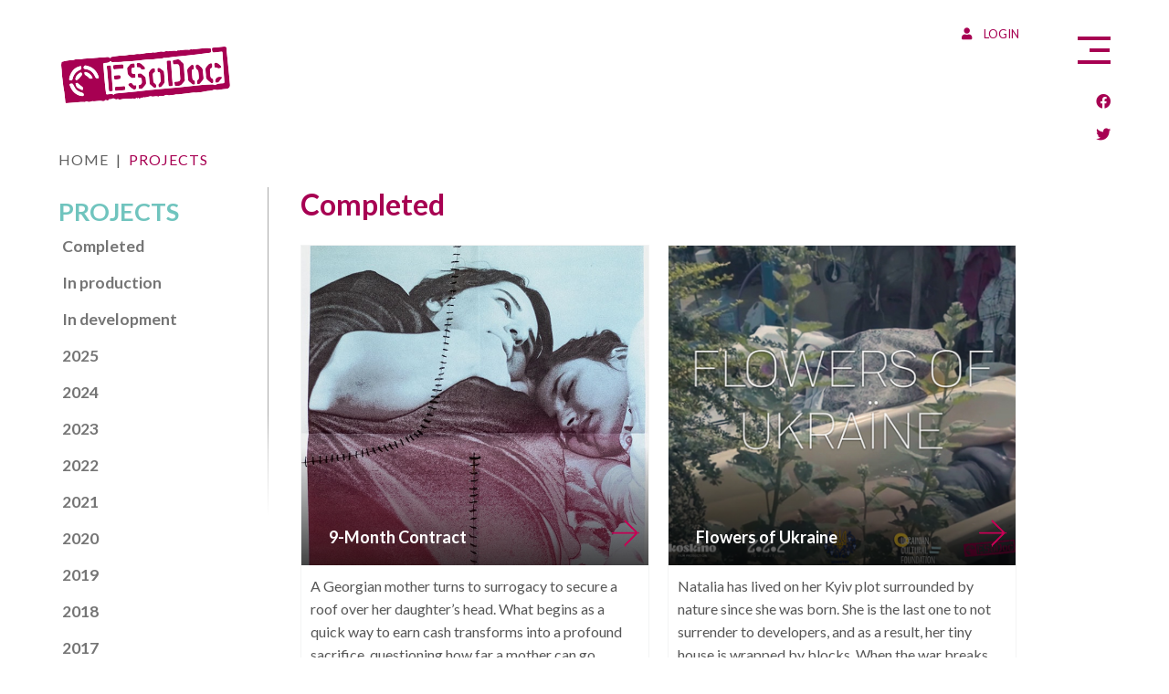

--- FILE ---
content_type: text/html; charset=utf-8
request_url: https://www.esodoc.eu/index.php/projects
body_size: 19112
content:
<!DOCTYPE html>
<html lang="en" itemscope itemtype="http://schema.org/WebSite">
<head>
	
<base href="https://www.esodoc.eu/index.php/projects" />
	<meta http-equiv="content-type" content="text/html; charset=utf-8" />
	<meta name="keywords" content="European Social Documentary, ZeLIG School, ZeLIG, filmmakers, new media, NGO, film, documentary, social themes, media industry, financing, production, distribution, crossmedia, training, MEDIA Programme" />
	<meta name="description" content="ESoDoc is the training initiative focused on developing documentary and cross-media projects with social impact. ESoDoc offers an outstanding range of visiting speakers, masterclasses in storytelling and cross-media development, pitching training and seminars on new financing/distribution strategies." />
	<meta name="generator" content="Joomla! - Open Source Content Management" />
	<title>Projects</title>
	<link href="/index.php/projects?format=feed&amp;type=rss" rel="alternate" type="application/rss+xml" title="RSS 2.0" />
	<link href="/index.php/projects?format=feed&amp;type=atom" rel="alternate" type="application/atom+xml" title="Atom 1.0" />
	<link href="/templates/esodoceu/favicon.ico" rel="shortcut icon" type="image/vnd.microsoft.icon" />
	<meta property="og:url" content="http://www.esodoc.eu" />
	<meta property="og:title" content="ESoDoc - European Social Documentary" />
	<meta property="og:site_name" content="ESoDoc" />
	<meta property="og:description" content="ESoDoc - European Social Documentary is the training initiative for media professionals and “cross-thinkers” who want to increase impact and outreach of their documentary films and cross-media projects by developing new storytelling skills, networking over different platforms, discovering new forms of team building, of producing and financing and new distribution strategies." />
	<meta property="og:image" content="http://www.esodoc.eu/images/stories/public_images/fb-open_graph-image.jpg" />
	<meta property="og:image:type" content="image/jpg" />
	<meta property="og:image:width" content="1200" />
	<meta property="og:image:height" content="628" />

    <meta itemprop="name" content="Esodoc">
    <meta itemprop="url" content="https://www.esodoc.eu/">

    <meta name="format-detection" content="telephone=no">
    <meta http-equiv="X-UA-Compatible" content="IE=edge">
    <meta name="viewport"
          content="width=device-width, initial-scale=1.0, minimum-scale=1.0, maximum-scale=1.0, user-scalable=no">


    <link href="https://fonts.googleapis.com/css?family=Lato:400,700,900&display=swap" rel="stylesheet">
    <link href="https://cdnjs.cloudflare.com/ajax/libs/font-awesome/5.11.2/css/all.css" rel="stylesheet">


    <link rel="stylesheet" href="/media/com_jchoptimize/cache/css/c72808a27fd51c21e8b628dc94d782f1e7cfd54655936c37326dca83690bbffa.css" />
    
    
    
    
    

    
    
<link rel="canonical" href="https://www.esodoc.eu/index.php/projects" />
	<script type="text/javascript">document.cookie = 'resolution=' + Math.max(screen.width, screen.height) + '; path=/';</script>





	</head>

<body class=" lang_en ">
<!-- Global site tag (gtag.js) - Google Analytics -->
	<!--
<script async src="https://www.googletagmanager.com/gtag/js?id=UA-969040-10"></script>
<script>
    window.dataLayer = window.dataLayer || [];

    function gtag() {
        dataLayer.push(arguments);
    }

    gtag('js', new Date());

    gtag('config', 'UA-969040-10');
</script> -->
	
	<!-- Matomo Tag Manager -->
<script>
var _mtm = window._mtm = window._mtm || [];
_mtm.push({'mtm.startTime': (new Date().getTime()), 'event': 'mtm.Start'});
var d=document, g=d.createElement('script'), s=d.getElementsByTagName('script')[0];
g.async=true; g.src='https://m.gooux.com/m/js/container_96taIEKl.js'; s.parentNode.insertBefore(g,s);
</script>
<!-- End Matomo Tag Manager -->
	
	
<!-- script ilike fb collegato a codice modulo joomla footer_eu  -->
<div id="fb-root"></div>
<script>(function (d, s, id) {
        var js, fjs = d.getElementsByTagName(s)[0];
        if (d.getElementById(id))
            return;
        js = d.createElement(s);
        js.id = id;
        js.src = "//connect.facebook.net/en_US/all.js#xfbml=1";
        fjs.parentNode.insertBefore(js, fjs);
    }(document, 'script', 'facebook-jssdk'));</script>


<header class="header">
    <div class="sticky">
        <div class="inner">
            <div class="header-column">

                        <div class="header-item header-menu-bars">
	<button type="button"> <i>Menu</i> <span class="l1"></span> <span class="l2"></span> <span class="l3"></span> </button></div>
            <div class="header-item header-social-icons">
	<ul>
<li><a href="https://www.facebook.com/esodoc/" target="_blank" rel="noopener"><i class="fab fa-facebook" title="Facebook"></i></a></li>
<li><a href="https://twitter.com/esodoceu" target="_blank" rel="noopener"><i class="fab fa-twitter" title="Twitter"></i></a></li>
</ul></div>
            <div class="header-item header-login">
	<p><a href="https://www.esodoc.eu/forumlogin" target="_blank" rel="noopener"> <i class="fas fa-user"></i> Login</a></p></div>
    


            </div>
        </div>
    </div>
    <div class="inner">
                <div class="header-item header-logo">
	<a href="/index.php"><img src="/images/logos/esodoceu.png" alt="Esodoc" /></a></div>
    


    </div>

        </header>

        <div class="main-nav">
            <div class="nav-inner"><ul class="nav menu hide_small">
<li class="item-101"><a href="/index.php" >Home</a></li><li class="item-102"><a href="/index.php/the-training" >The Training</a></li><li class="item-103"><a href="/index.php/esodoc-2025/trainers-2025" >Editions</a></li><li class="item-104 current active"><a href="/index.php/projects" >Projects</a></li><li class="item-105"><a href="/index.php/contact" >Contact</a></li><li class="item-158"><a href="http://tube.esodoc.eu/" class="esodoc_tube" target="_blank" rel="noopener noreferrer">ESoDoc Tube</a></li></ul>
</div>
        </div>
    


<main class="main">

    
        <div id="content">
            <div class="bigtitle inner"></div>

            <div class="inner">
                                            <div class="moduletable">
                                    <div aria-label="Breadcrumbs" role="navigation">
	<ul itemscope itemtype="https://schema.org/BreadcrumbList" class="breadcrumb">
					<li class="active">
				<span class="divider icon-location"></span>
			</li>
		
						<li itemprop="itemListElement" itemscope itemtype="https://schema.org/ListItem">
											<a itemprop="item" href="/index.php" class="pathway"><span itemprop="name">Home</span></a>
					
											<span class="divider">
							|						</span>
										<meta itemprop="position" content="1">
				</li>
							<li itemprop="itemListElement" itemscope itemtype="https://schema.org/ListItem" class="active">
					<span itemprop="name">
						Projects					</span>
					<meta itemprop="position" content="2">
				</li>
				</ul>
</div>
        </div>
        
                            </div>
            <div class="inner">
                                    <div class="colonna_sx">
                                <div class="moduletable">
                            <div class="menu-header">
                    <h3>
                        <span>Projects</span><span class='toggle-icon'></span>                    </h3>
                </div>
                                    <ul class="nav menu hide_small">
<li class="item-114"><a href="/index.php/produced" >Completed</a></li><li class="item-115"><a href="/index.php/in-production" >In production</a></li><li class="item-116"><a href="/index.php/in-development" >In development</a></li><li class="item-869"><a href="/index.php/projects-es25" >2025</a></li><li class="item-860"><a href="/index.php/projects-2024" >2024</a></li><li class="item-854"><a href="/index.php/projects-2023" >2023</a></li><li class="item-812"><a href="/index.php/projects-2022" >2022</a></li><li class="item-721"><a href="/index.php/projects-2021" >2021</a></li><li class="item-861"><a href="/index.php/projects-2020" >2020</a></li><li class="item-197"><a href="/index.php/esodoc-2019-projects" >2019</a></li><li class="item-720"><a href="/index.php/esodoc-2018-projects" >2018</a></li><li class="item-863"><a href="/index.php/projects-2017" >2017</a></li></ul>
        </div>
    
                    </div><!-- fine colonna sx -->


                
                <div class="page">


                    <!-- article list menu -->
                    
                    <!-- contenuti generali -->
                    <div class="blog " itemscope itemtype="http://schema.org/Blog">
    
            <h1>                             <span class="subheading-category">Completed</span>
                    </h1>
    
    
            <div class="category-desc clearfix">
                                </div>
    
    
        
    
                                                                                            <div class="grid items-row cols-2 row-0 row-fluid clearfix">
                    <div class="grid-sizer"></div>
                                        <div class="grid-item span6">
                        <div class="item column-1"
                             itemprop="blogPost" itemscope itemtype="http://schema.org/BlogPosting">
                                 
	<div class="page-header">
					<h2 itemprop="name">
									9-Month Contract							</h2>
		
		
		
			</div>

    
        


		<div class="pull-left item-image">
	<img
			 src="/images/stories/projects/400x400/vashagashvili-9-month_contract-400px.jpg" alt="" itemprop="thumbnailUrl"/>
		</div>


	 <p>A Georgian mother turns to surrogacy to secure a roof over her daughter’s head. What begins as a quick way to earn cash transforms into a profound sacrifice, questioning how far a mother can go.</p>




        
	
<p class="readmore">
			<a class="btn" href="/index.php/produced/980-9-month-contract" itemprop="url" aria-label="Read more:  9-Month Contract">
			<span class="icon-chevron-right" aria-hidden="true"></span> 
			<span class="readmore"></span>		</a>
	</p>




                        </div>
                        <!-- end item -->
                                            </div><!-- end span -->
                                                                                    <div class="grid-item span6">
                        <div class="item column-2"
                             itemprop="blogPost" itemscope itemtype="http://schema.org/BlogPosting">
                                 
	<div class="page-header">
					<h2 itemprop="name">
									Flowers of Ukraine							</h2>
		
		
		
			</div>

    
        


		<div class="pull-left item-image">
	<img
			 src="/images/stories/projects/400x400/borets-flowers_of_ukraine-400.jpg" alt="" itemprop="thumbnailUrl"/>
		</div>


	 <p>Natalia has lived on her Kyiv plot surrounded by nature since she was born. She is the last one to not surrender to developers, and as a result, her tiny house is wrapped by blocks. When the war breaks out, Natalia stays home to fight for Ukraine.</p>




        
	
<p class="readmore">
			<a class="btn" href="/index.php/produced/994-flowers-of-ukraine" itemprop="url" aria-label="Read more:  Flowers of Ukraine">
			<span class="icon-chevron-right" aria-hidden="true"></span> 
			<span class="readmore"></span>		</a>
	</p>




                        </div>
                        <!-- end item -->
                                            </div><!-- end span -->
                                        </div><!-- end row -->
                                                                                                    <div class="grid items-row cols-2 row-1 row-fluid clearfix">
                    <div class="grid-sizer"></div>
                                        <div class="grid-item span6">
                        <div class="item column-1"
                             itemprop="blogPost" itemscope itemtype="http://schema.org/BlogPosting">
                                 
	<div class="page-header">
					<h2 itemprop="name">
									TATA							</h2>
		
		
		
			</div>

    
        


		<div class="pull-left item-image">
	<img
			 src="/images/stories/projects/400x400/tata-400.jpeg" alt="" itemprop="thumbnailUrl"/>
		</div>


	 <p>A journalist estranged from her violent father discovers that he has become a victim of work exploitation. When she agrees to help him expose the injustice, it reopens the wounds of their past.</p>




        
	
<p class="readmore">
			<a class="btn" href="/index.php/produced/958-tata" itemprop="url" aria-label="Read more:  TATA">
			<span class="icon-chevron-right" aria-hidden="true"></span> 
			<span class="readmore"></span>		</a>
	</p>




                        </div>
                        <!-- end item -->
                                            </div><!-- end span -->
                                                                                    <div class="grid-item span6">
                        <div class="item column-2"
                             itemprop="blogPost" itemscope itemtype="http://schema.org/BlogPosting">
                                 
	<div class="page-header">
					<h2 itemprop="name">
									Long Live My Happy Head							</h2>
		
		
		
			</div>

    
        


		<div class="pull-left item-image">
	<img
			 src="/images/stories/projects/400x400/long-live-my-happy-head-400x400.jpeg" alt="" itemprop="thumbnailUrl"/>
		</div>


	 <p>What would you do if you were told you had a dramatically life-shortening illness when you were 32 years old? Start making comic books about it of course! Well, that's what Gordon did anyway.</p>




        
	
<p class="readmore">
			<a class="btn" href="/index.php/produced/953-long-live-my-happy-head" itemprop="url" aria-label="Read more:  Long Live My Happy Head">
			<span class="icon-chevron-right" aria-hidden="true"></span> 
			<span class="readmore"></span>		</a>
	</p>




                        </div>
                        <!-- end item -->
                                            </div><!-- end span -->
                                        </div><!-- end row -->
                                                                                                    <div class="grid items-row cols-2 row-2 row-fluid clearfix">
                    <div class="grid-sizer"></div>
                                        <div class="grid-item span6">
                        <div class="item column-1"
                             itemprop="blogPost" itemscope itemtype="http://schema.org/BlogPosting">
                                 
	<div class="page-header">
					<h2 itemprop="name">
									Anima - My Father's Dresses							</h2>
		
		
		
			</div>

    
        


		<div class="pull-left item-image">
	<img
			 src="/images/stories/projects/400x400/anima-uli_decker-cover.jpeg" alt="" itemprop="thumbnailUrl"/>
		</div>


	 <p>A true story about family secrets, gender roles and a childhood in the Bavarian province - told as a tragicomical roller coaster ride through animated and documentary imagery.</p>




        
	
<p class="readmore">
			<a class="btn" href="/index.php/produced/949-anima-my-father-s-dresses" itemprop="url" aria-label="Read more:  Anima - My Father&#039;s Dresses">
			<span class="icon-chevron-right" aria-hidden="true"></span> 
			<span class="readmore"></span>		</a>
	</p>




                        </div>
                        <!-- end item -->
                                            </div><!-- end span -->
                                                                                    <div class="grid-item span6">
                        <div class="item column-2"
                             itemprop="blogPost" itemscope itemtype="http://schema.org/BlogPosting">
                                 
	<div class="page-header">
					<h2 itemprop="name">
									Dying to Divorce							</h2>
		
		
		
			</div>

    
        


		<div class="pull-left item-image">
	<img
				src="/images/stories/projects/Dying_to_Divorce_2021-400.jpg" alt="" itemprop="thumbnailUrl"/>
		</div>


	 <p>As rates of femicide and domestic abuse soar in Turkey and democratic rights for women are increasingly eroded, a lawyer and her clients bravely risk everything for their freedom by standing up to the government and putting violent men behind bars.</p>




        
	
<p class="readmore">
			<a class="btn" href="/index.php/produced/933-dying-to-divorce" itemprop="url" aria-label="Read more:  Dying to Divorce">
			<span class="icon-chevron-right" aria-hidden="true"></span> 
			<span class="readmore"></span>		</a>
	</p>




                        </div>
                        <!-- end item -->
                                            </div><!-- end span -->
                                        </div><!-- end row -->
                                                                                                    <div class="grid items-row cols-2 row-3 row-fluid clearfix">
                    <div class="grid-sizer"></div>
                                        <div class="grid-item span6">
                        <div class="item column-1"
                             itemprop="blogPost" itemscope itemtype="http://schema.org/BlogPosting">
                                 
	<div class="page-header">
					<h2 itemprop="name">
									Domingo Domingo							</h2>
		
		
		
			</div>

    
        


		<div class="pull-left item-image">
	<img
			 src="/images/stories/projects/2021/garcia_andreu-domingo_domingo-400.jpg" alt="" itemprop="thumbnailUrl"/>
		</div>


	 <p>Domingo is an outgoing and free-spirited farmer who has a secret: a hidden tree from which he is developing a new variety of oranges. Will he be able to patent it before those that control the market? In this battle against Goliath, Domingo has plenty of ingenuity and good humor to succeed.</p>




        
	
<p class="readmore">
			<a class="btn" href="/index.php/produced/910-domingo-domingo" itemprop="url" aria-label="Read more:  Domingo Domingo">
			<span class="icon-chevron-right" aria-hidden="true"></span> 
			<span class="readmore"></span>		</a>
	</p>




                        </div>
                        <!-- end item -->
                                            </div><!-- end span -->
                                                                                    <div class="grid-item span6">
                        <div class="item column-2"
                             itemprop="blogPost" itemscope itemtype="http://schema.org/BlogPosting">
                                 
	<div class="page-header">
					<h2 itemprop="name">
									Dreamers: People of Light							</h2>
		
		
		
			</div>

    
        


		<div class="pull-left item-image">
	<img
			 src="/images/stories/projects/2021/hasanov-dreamer-400.jpg" alt="" itemprop="thumbnailUrl"/>
		</div>


	 <p>The surreal and the everyday intersect when two visitors from space land in rural Azerbaijan and observe a coach trying to form the country’s first all-female football team.</p>




        
	
<p class="readmore">
			<a class="btn" href="/index.php/produced/907-dreamers" itemprop="url" aria-label="Read more:  Dreamers: People of Light">
			<span class="icon-chevron-right" aria-hidden="true"></span> 
			<span class="readmore"></span>		</a>
	</p>




                        </div>
                        <!-- end item -->
                                            </div><!-- end span -->
                                        </div><!-- end row -->
                                                                                                    <div class="grid items-row cols-2 row-4 row-fluid clearfix">
                    <div class="grid-sizer"></div>
                                        <div class="grid-item span6">
                        <div class="item column-1"
                             itemprop="blogPost" itemscope itemtype="http://schema.org/BlogPosting">
                                 
	<div class="page-header">
					<h2 itemprop="name">
									Becoming Roosi							</h2>
		
		
		
			</div>

    
        


		<div class="pull-left item-image">
	<img
			 src="/images/stories/projects/2021/lillak-becoming_roosi-400px.jpg" alt="" itemprop="thumbnailUrl"/>
		</div>


	 <p>Deep, funny and provocative story of a girl who escaped a hippy eco-commune as a child and became a cosmopolitan citizen. Who will save the planet if not the last generation?</p>




        
	
<p class="readmore">
			<a class="btn" href="/index.php/produced/904-becoming-roosi" itemprop="url" aria-label="Read more:  Becoming Roosi">
			<span class="icon-chevron-right" aria-hidden="true"></span> 
			<span class="readmore"></span>		</a>
	</p>




                        </div>
                        <!-- end item -->
                                            </div><!-- end span -->
                                                                                    <div class="grid-item span6">
                        <div class="item column-2"
                             itemprop="blogPost" itemscope itemtype="http://schema.org/BlogPosting">
                                 
	<div class="page-header">
					<h2 itemprop="name">
									Murmuring Hearts							</h2>
		
		
		
			</div>

    
        


		<div class="pull-left item-image">
	<img
			 src="/images/stories/projects/2021/puidokas-murmuring-hearts-400.jpeg" alt="" itemprop="thumbnailUrl"/>
		</div>


	 <p>14-year-old Matas is sent to a rehabilitation centre for adults on a remote farm in the Lithuanian countryside. Here he is confronted with a strictly regimented daily routine and has to live together with addicts and former prisoners. The male community does not always get along, yet is united in dealing with trauma and addiction.</p>




        
	
<p class="readmore">
			<a class="btn" href="/index.php/produced/900-murmuring-hearts" itemprop="url" aria-label="Read more:  Murmuring Hearts">
			<span class="icon-chevron-right" aria-hidden="true"></span> 
			<span class="readmore"></span>		</a>
	</p>




                        </div>
                        <!-- end item -->
                                            </div><!-- end span -->
                                        </div><!-- end row -->
                                                                                                    <div class="grid items-row cols-2 row-5 row-fluid clearfix">
                    <div class="grid-sizer"></div>
                                        <div class="grid-item span6">
                        <div class="item column-1"
                             itemprop="blogPost" itemscope itemtype="http://schema.org/BlogPosting">
                                 
	<div class="page-header">
					<h2 itemprop="name">
									The Art of Living in Danger							</h2>
		
		
		
			</div>

    
        


		<div class="pull-left item-image">
	<img
				src="/images/stories/projects/400x400/the_art_of_living_in_danger-400.jpg" alt="" itemprop="thumbnailUrl"/>
		</div>


	 <p>Mina, the director of the film unveils a family secret about her grandmother's death. through a monologue with her grandmother, Mina shows the reality of domestic violence against women in Iran.</p>




        
	
<p class="readmore">
			<a class="btn" href="/index.php/produced/896-the-art-of-living-in-danger" itemprop="url" aria-label="Read more:  The Art of Living in Danger">
			<span class="icon-chevron-right" aria-hidden="true"></span> 
			<span class="readmore"></span>		</a>
	</p>




                        </div>
                        <!-- end item -->
                                            </div><!-- end span -->
                                                                                    <div class="grid-item span6">
                        <div class="item column-2"
                             itemprop="blogPost" itemscope itemtype="http://schema.org/BlogPosting">
                                 
	<div class="page-header">
					<h2 itemprop="name">
									Kusunda							</h2>
		
		
		
			</div>

    
        


		<div class="pull-left item-image">
	<img
			 src="/images/stories/projects/2019/gaedtke-kusunda-400.jpg" alt="" itemprop="thumbnailUrl"/>
		</div>


	 <p>In the VR experience KUSUNDA, you explore the memoirs of Gyani Maiya Sen, an 83-year-old indigenous woman who is the last speaker of an endangered language. By using your voice to speak in Kusunda, you trigger interactive journeys into Gyani Maiyas past and learn about a unique language and culture.</p>




        
	
<p class="readmore">
			<a class="btn" href="/index.php/produced/820-kusunda" itemprop="url" aria-label="Read more:  Kusunda">
			<span class="icon-chevron-right" aria-hidden="true"></span> 
			<span class="readmore"></span>		</a>
	</p>




                        </div>
                        <!-- end item -->
                                            </div><!-- end span -->
                                        </div><!-- end row -->
                                                                                                    <div class="grid items-row cols-2 row-6 row-fluid clearfix">
                    <div class="grid-sizer"></div>
                                        <div class="grid-item span6">
                        <div class="item column-1"
                             itemprop="blogPost" itemscope itemtype="http://schema.org/BlogPosting">
                                 
	<div class="page-header">
					<h2 itemprop="name">
									Your Life Without Me							</h2>
		
		
		
			</div>

    
        


		<div class="pull-left item-image">
	<img
			 src="/images/stories/projects/2019/rubi-your-life-without-me-400.jpg" alt="" itemprop="thumbnailUrl"/>
		</div>


	 <p>Magdi, a strong-willed, but lonely full-time caregiver&nbsp;of her disabled son Feri faces a daunting reality as she grows older: If she were to pass&nbsp;away, what would happen to Feri?</p>




        
	
<p class="readmore">
			<a class="btn" href="/index.php/produced/829-and-where-are-they-gonna-live" itemprop="url" aria-label="Read more:  Your Life Without Me">
			<span class="icon-chevron-right" aria-hidden="true"></span> 
			<span class="readmore"></span>		</a>
	</p>




                        </div>
                        <!-- end item -->
                                            </div><!-- end span -->
                                                                                    <div class="grid-item span6">
                        <div class="item column-2"
                             itemprop="blogPost" itemscope itemtype="http://schema.org/BlogPosting">
                                 
	<div class="page-header">
					<h2 itemprop="name">
									Jump Out							</h2>
		
		
		
			</div>

    
        


		<div class="pull-left item-image">
	<img
			 src="/images/stories/projects/2018/saravanja-jumpout-400px.jpg" alt="" itemprop="thumbnailUrl"/>
		</div>


	 <p>Ian and Pro are best friends living in Nairobi. They are both 12 years old with different personalities but sharing a common dream: to travel the world and to become famous acrobats. Everyday, they like to meet Steve, their superhero and charismatic acrobatic trainer who fills their afternoons and keeps open their perspectives in life.</p>




        
	
<p class="readmore">
			<a class="btn" href="/index.php/produced/757-jump-out" itemprop="url" aria-label="Read more:  Jump Out">
			<span class="icon-chevron-right" aria-hidden="true"></span> 
			<span class="readmore"></span>		</a>
	</p>




                        </div>
                        <!-- end item -->
                                            </div><!-- end span -->
                                        </div><!-- end row -->
                                                                                                    <div class="grid items-row cols-2 row-7 row-fluid clearfix">
                    <div class="grid-sizer"></div>
                                        <div class="grid-item span6">
                        <div class="item column-1"
                             itemprop="blogPost" itemscope itemtype="http://schema.org/BlogPosting">
                                 
	<div class="page-header">
					<h2 itemprop="name">
									A Tunnel							</h2>
		
		
		
			</div>

    
        


		<div class="pull-left item-image">
	<img
			 src="/images/stories/projects/400x400/a_tunnel-2021-small.jpg" alt="" itemprop="thumbnailUrl"/>
		</div>


	 <p>As part of the Belt and Road Initiative, a new high-speed train from China is going to pass right through a tiny Georgian mountain village. Farmers see their fields crumbling as Chinese workers drill a tunnel. A surrealist parable about changing the world order.</p>




        
	
<p class="readmore">
			<a class="btn" href="/index.php/produced/754-the-platform" itemprop="url" aria-label="Read more:  A Tunnel">
			<span class="icon-chevron-right" aria-hidden="true"></span> 
			<span class="readmore"></span>		</a>
	</p>




                        </div>
                        <!-- end item -->
                                            </div><!-- end span -->
                                                                                    <div class="grid-item span6">
                        <div class="item column-2"
                             itemprop="blogPost" itemscope itemtype="http://schema.org/BlogPosting">
                                 
	<div class="page-header">
					<h2 itemprop="name">
									Acasa							</h2>
		
		
		
			</div>

    
        


		<div class="pull-left item-image">
	<img
			 src="/images/stories/projects/400x400/acasa-2021-400.jpg" alt="" itemprop="thumbnailUrl"/>
		</div>


	 <p>After two decades of living in an urban jungle, the Enache family became the rulers of a unique ecosystem: the Bucharest's Delta. And then the state came and declared their home a Natural Reservation</p>




        
	
<p class="readmore">
			<a class="btn" href="/index.php/produced/743-acasa" itemprop="url" aria-label="Read more:  Acasa">
			<span class="icon-chevron-right" aria-hidden="true"></span> 
			<span class="readmore"></span>		</a>
	</p>




                        </div>
                        <!-- end item -->
                                            </div><!-- end span -->
                                        </div><!-- end row -->
                                                                                                    <div class="grid items-row cols-2 row-8 row-fluid clearfix">
                    <div class="grid-sizer"></div>
                                        <div class="grid-item span6">
                        <div class="item column-1"
                             itemprop="blogPost" itemscope itemtype="http://schema.org/BlogPosting">
                                 
	<div class="page-header">
					<h2 itemprop="name">
									The Next Guardian							</h2>
		
		
		
			</div>

    
        


		<div class="pull-left item-image">
	<img
			 src="/images/stories/projects/400x400/the_next_guardian-400.jpg" alt="" itemprop="thumbnailUrl"/>
		</div>


	 <p>The contrasting dreams of two generations clash within the microcosm of an ancient Buddhist monastery in Bhutan, when Gyembo an ordinary teenager is chosen as the next guardian of their family monastery by his father.</p>




        
	
<p class="readmore">
			<a class="btn" href="/index.php/produced/710-the-next-guardian" itemprop="url" aria-label="Read more:  The Next Guardian">
			<span class="icon-chevron-right" aria-hidden="true"></span> 
			<span class="readmore"></span>		</a>
	</p>




                        </div>
                        <!-- end item -->
                                            </div><!-- end span -->
                                                                                    <div class="grid-item span6">
                        <div class="item column-2"
                             itemprop="blogPost" itemscope itemtype="http://schema.org/BlogPosting">
                                 
	<div class="page-header">
					<h2 itemprop="name">
									Mr. Gay Syria							</h2>
		
		
		
			</div>

    
        


		<div class="pull-left item-image">
	<img
			 src="/images/stories/projects/400x400/mrgaysyria-2021-400.jpg" alt="" itemprop="thumbnailUrl"/>
		</div>


	 <p>A documentary about two gay Syrian refugees as they live through the migration crisis, being gay in Turkey, and their hope to find a better future in Europe.</p>




        
	
<p class="readmore">
			<a class="btn" href="/index.php/produced/709-mr-gay-syria" itemprop="url" aria-label="Read more:  Mr. Gay Syria">
			<span class="icon-chevron-right" aria-hidden="true"></span> 
			<span class="readmore"></span>		</a>
	</p>




                        </div>
                        <!-- end item -->
                                            </div><!-- end span -->
                                        </div><!-- end row -->
                                                                                                    <div class="grid items-row cols-2 row-9 row-fluid clearfix">
                    <div class="grid-sizer"></div>
                                        <div class="grid-item span6">
                        <div class="item column-1"
                             itemprop="blogPost" itemscope itemtype="http://schema.org/BlogPosting">
                                 
	<div class="page-header">
					<h2 itemprop="name">
									IDRISSA - Chronicle of an ordinary death							</h2>
		
		
		
			</div>

    
        


		<div class="pull-left item-image">
	<img
			 src="/images/stories/projects/idrissa_01.jpg" alt="" itemprop="thumbnailUrl"/>
		</div>


	 <p>No pictures exist of Idrissa. His body is still missing. Does his family in Guinea know that he died in police custody in Barcelona? A case dismissed by the Spanish justice system. Another black live that doesn't matter. This is a tragic opportunity to understand Europe's colonial past and its enduring institutional racism.</p>




        
	
<p class="readmore">
			<a class="btn" href="/index.php/produced/682-idrissa-chronicle-of-an-ordinary-death" itemprop="url" aria-label="Read more:  IDRISSA - Chronicle of an ordinary death">
			<span class="icon-chevron-right" aria-hidden="true"></span> 
			<span class="readmore"></span>		</a>
	</p>




                        </div>
                        <!-- end item -->
                                            </div><!-- end span -->
                                                                                    <div class="grid-item span6">
                        <div class="item column-2"
                             itemprop="blogPost" itemscope itemtype="http://schema.org/BlogPosting">
                                 
	<div class="page-header">
					<h2 itemprop="name">
									One more jump							</h2>
		
		
		
			</div>

    
        


		<div class="pull-left item-image">
	<img
			 src="/images/stories/projects/400x400/onemorejump2019-400.jpg" alt="" itemprop="thumbnailUrl"/>
		</div>


	 <p>Jehad and Abdallah, founders of the Gaza Parkour Team, brought up together in the Gaza Strip but their choices divided them for years. Today, more than ever, they need to find out if there is a way that can lead to freedom someone who, like them, was born in prison.</p>




        
	
<p class="readmore">
			<a class="btn" href="/index.php/produced/678-one-more-jump" itemprop="url" aria-label="Read more:  One more jump">
			<span class="icon-chevron-right" aria-hidden="true"></span> 
			<span class="readmore"></span>		</a>
	</p>




                        </div>
                        <!-- end item -->
                                            </div><!-- end span -->
                                        </div><!-- end row -->
                                                                                                    <div class="grid items-row cols-2 row-10 row-fluid clearfix">
                    <div class="grid-sizer"></div>
                                        <div class="grid-item span6">
                        <div class="item column-1"
                             itemprop="blogPost" itemscope itemtype="http://schema.org/BlogPosting">
                                 
	<div class="page-header">
					<h2 itemprop="name">
									Love is not an orange							</h2>
		
		
		
			</div>

    
        


		<div class="pull-left item-image">
	<img
			 src="/images/stories/projects/LoveIsNotAnOrange-UMuller.jpg" alt="" itemprop="thumbnailUrl"/>
		</div>


	 <p>Expressing your feelings might not come so easily after life pulls you away from your loved ones. But you can send them a box of oranges instead.</p>




        
	
<p class="readmore">
			<a class="btn" href="/index.php/produced/677-love-is-not-an-orange" itemprop="url" aria-label="Read more:  Love is not an orange">
			<span class="icon-chevron-right" aria-hidden="true"></span> 
			<span class="readmore"></span>		</a>
	</p>




                        </div>
                        <!-- end item -->
                                            </div><!-- end span -->
                                                                                    <div class="grid-item span6">
                        <div class="item column-2"
                             itemprop="blogPost" itemscope itemtype="http://schema.org/BlogPosting">
                                 
	<div class="page-header">
					<h2 itemprop="name">
									ZERO IMPUNITY							</h2>
		
		
		
			</div>

    
        


		<div class="pull-left item-image">
	<img
			 src="/images/stories/projects/ZEROIMPUNITY_Logo.png" alt="" itemprop="thumbnailUrl"/>
		</div>


	 <p>ZERO IMPUNITY is a transmedia project of investigation and activism to end impunity for sexual violence in the current armed conflicts.</p>




        
	
<p class="readmore">
			<a class="btn" href="/index.php/produced/676-zero-impunity" itemprop="url" aria-label="Read more:  ZERO IMPUNITY">
			<span class="icon-chevron-right" aria-hidden="true"></span> 
			<span class="readmore"></span>		</a>
	</p>




                        </div>
                        <!-- end item -->
                                            </div><!-- end span -->
                                        </div><!-- end row -->
                                                                                                    <div class="grid items-row cols-2 row-11 row-fluid clearfix">
                    <div class="grid-sizer"></div>
                                        <div class="grid-item span6">
                        <div class="item column-1"
                             itemprop="blogPost" itemscope itemtype="http://schema.org/BlogPosting">
                                 
	<div class="page-header">
					<h2 itemprop="name">
									I'll stand by you							</h2>
		
		
		
			</div>

    
        


		<div class="pull-left item-image">
	<img
			 src="/images/stories/projects/ill-stand-by-you-400.jpeg" alt="" itemprop="thumbnailUrl"/>
		</div>


	 <p>In a country with a suicide epidemic, the power of human connection becomes lifesaving.</p>




        
	
<p class="readmore">
			<a class="btn" href="/index.php/produced/669-i-ll-stand-by-you" itemprop="url" aria-label="Read more:  I&#039;ll stand by you">
			<span class="icon-chevron-right" aria-hidden="true"></span> 
			<span class="readmore"></span>		</a>
	</p>




                        </div>
                        <!-- end item -->
                                            </div><!-- end span -->
                                                                                    <div class="grid-item span6">
                        <div class="item column-2"
                             itemprop="blogPost" itemscope itemtype="http://schema.org/BlogPosting">
                                 
	<div class="page-header">
					<h2 itemprop="name">
									Attention							</h2>
		
		
		
			</div>

    
        


		<div class="pull-left item-image">
	<img
			 src="/images/stories/projects/attention-2021-400.jpg" alt="" itemprop="thumbnailUrl"/>
		</div>


	 <p>Attention follows a primary school class for ten years. The class at Tana is small, but teeming with many distinct personalities, facing different challenges.</p>




        
	
<p class="readmore">
			<a class="btn" href="/index.php/produced/667-attention" itemprop="url" aria-label="Read more:  Attention">
			<span class="icon-chevron-right" aria-hidden="true"></span> 
			<span class="readmore"></span>		</a>
	</p>




                        </div>
                        <!-- end item -->
                                            </div><!-- end span -->
                                        </div><!-- end row -->
                                                                                                    <div class="grid items-row cols-2 row-12 row-fluid clearfix">
                    <div class="grid-sizer"></div>
                                        <div class="grid-item span6">
                        <div class="item column-1"
                             itemprop="blogPost" itemscope itemtype="http://schema.org/BlogPosting">
                                 
	<div class="page-header">
					<h2 itemprop="name">
									A Mom For Julia							</h2>
		
		
		
			</div>

    
        


		<div class="pull-left item-image">
	<img
			 src="/images/stories/projects/Mommy_For_Julia-2021-400.jpg" alt="" itemprop="thumbnailUrl"/>
		</div>


	 <p>A story of a child Julia from 9 months till 7years. Julia was born in prison and three women attempt to mother her. They all want what’s best for her, but their actions threaten to future of the girl.</p>




        
	
<p class="readmore">
			<a class="btn" href="/index.php/produced/663-a-mom-for-julia" itemprop="url" aria-label="Read more:  A Mom For Julia">
			<span class="icon-chevron-right" aria-hidden="true"></span> 
			<span class="readmore"></span>		</a>
	</p>




                        </div>
                        <!-- end item -->
                                            </div><!-- end span -->
                                                                                    <div class="grid-item span6">
                        <div class="item column-2"
                             itemprop="blogPost" itemscope itemtype="http://schema.org/BlogPosting">
                                 
	<div class="page-header">
					<h2 itemprop="name">
									The Declaration							</h2>
		
		
		
			</div>

    
        


		<div class="pull-left item-image">
	<img
			 src="/images/stories/projects/current/aldamen-myright_r1.jpg" alt="" itemprop="thumbnailUrl"/>
		</div>


	 <p>Four diplomats, from four developing countries, campaigned to draft the Universal Declaration of Human rights.</p>




        
	
<p class="readmore">
			<a class="btn" href="/index.php/produced/657-my-right" itemprop="url" aria-label="Read more:  The Declaration">
			<span class="icon-chevron-right" aria-hidden="true"></span> 
			<span class="readmore"></span>		</a>
	</p>




                        </div>
                        <!-- end item -->
                                            </div><!-- end span -->
                                        </div><!-- end row -->
                                                                                                    <div class="grid items-row cols-2 row-13 row-fluid clearfix">
                    <div class="grid-sizer"></div>
                                        <div class="grid-item span6">
                        <div class="item column-1"
                             itemprop="blogPost" itemscope itemtype="http://schema.org/BlogPosting">
                                 
	<div class="page-header">
					<h2 itemprop="name">
									Nowhere to Hide							</h2>
		
		
		
			</div>

    
        


		<div class="pull-left item-image">
	<img
			 src="/images/stories/projects/400x400/nowhere_to_hide-2021-400.jpg" alt="" itemprop="thumbnailUrl"/>
		</div>


	 <p>This is a story of a man struggling for survival in Iraq where war has become the norm. The enemy is invisible, and neither women nor children have a safe hideout.</p>




        
	
<p class="readmore">
			<a class="btn" href="/index.php/produced/572-nowhere-to-hide" itemprop="url" aria-label="Read more:  Nowhere to Hide">
			<span class="icon-chevron-right" aria-hidden="true"></span> 
			<span class="readmore"></span>		</a>
	</p>




                        </div>
                        <!-- end item -->
                                            </div><!-- end span -->
                                                                                    <div class="grid-item span6">
                        <div class="item column-2"
                             itemprop="blogPost" itemscope itemtype="http://schema.org/BlogPosting">
                                 
	<div class="page-header">
					<h2 itemprop="name">
									La Chana							</h2>
		
		
		
			</div>

    
        


		<div class="pull-left item-image">
	<img
			 src="/images/stories/projects/400x400/la_chana-2021-400.jpg" alt="" itemprop="thumbnailUrl"/>
		</div>


	 <p>La Chana tells the story of one woman’s incredible drive and love for her art amid deep personal struggle.</p>




        
	
<p class="readmore">
			<a class="btn" href="/index.php/produced/571-la-chana" itemprop="url" aria-label="Read more:  La Chana">
			<span class="icon-chevron-right" aria-hidden="true"></span> 
			<span class="readmore"></span>		</a>
	</p>




                        </div>
                        <!-- end item -->
                                            </div><!-- end span -->
                                        </div><!-- end row -->
                                                                                                    <div class="grid items-row cols-2 row-14 row-fluid clearfix">
                    <div class="grid-sizer"></div>
                                        <div class="grid-item span6">
                        <div class="item column-1"
                             itemprop="blogPost" itemscope itemtype="http://schema.org/BlogPosting">
                                 
	<div class="page-header">
					<h2 itemprop="name">
									The Pearl of Africa							</h2>
		
		
		
			</div>

    
        


		<div class="pull-left item-image">
	<img
			 src="/images/stories/projects/400x400/the-pearl-of-africa-400.jpg" alt="" itemprop="thumbnailUrl"/>
		</div>


	 <p>The Pearl of Africa is a story about Cleopatra Kambugu, a 28 year old Ugandan transgender girl. An intimate fight for love, in one of the most transphobic places in the world.</p>




        
	
<p class="readmore">
			<a class="btn" href="/index.php/produced/499-the-pearl-of-africa" itemprop="url" aria-label="Read more:  The Pearl of Africa">
			<span class="icon-chevron-right" aria-hidden="true"></span> 
			<span class="readmore"></span>		</a>
	</p>




                        </div>
                        <!-- end item -->
                                            </div><!-- end span -->
                                                                                    <div class="grid-item span6">
                        <div class="item column-2"
                             itemprop="blogPost" itemscope itemtype="http://schema.org/BlogPosting">
                                 
	<div class="page-header">
					<h2 itemprop="name">
									The Queen of Silence							</h2>
		
		
		
			</div>

    
        


		<div class="pull-left item-image">
	<img
			 src="/images/stories/projects/the-queen-of-silence-2021-400.jpg" alt="" itemprop="thumbnailUrl"/>
		</div>


	 <p>An uncommon documentary film, experiment between fantasy and reality. "The Queen of Silence" is a story set in a marginalized community of illegal Roma settlement portrayed through the eyes of a child: Denisa, a 10 years old deaf girl, an outsider among outsiders.</p>




        
	
<p class="readmore">
			<a class="btn" href="/index.php/produced/6-the-queen-of-silence" itemprop="url" aria-label="Read more:  The Queen of Silence">
			<span class="icon-chevron-right" aria-hidden="true"></span> 
			<span class="readmore"></span>		</a>
	</p>




                        </div>
                        <!-- end item -->
                                            </div><!-- end span -->
                                        </div><!-- end row -->
                                                                                                    <div class="grid items-row cols-2 row-15 row-fluid clearfix">
                    <div class="grid-sizer"></div>
                                        <div class="grid-item span6">
                        <div class="item column-1"
                             itemprop="blogPost" itemscope itemtype="http://schema.org/BlogPosting">
                                 
	<div class="page-header">
					<h2 itemprop="name">
									Punishment Island							</h2>
		
		
		
			</div>

    
        


		<div class="pull-left item-image">
	<img
			 src="/images/stories/projects/punishmentisland-2021-400.jpeg" alt="" itemprop="thumbnailUrl"/>
		</div>


	 <p>In remote South-Western Uganda, women who broke the taboo of premarital sex were abandoned on a tiny island to die. About to submerge beneath the waters of surrounding lake Bunyonyi, the island’s last wish is to &nbsp;nd survivors before “her” story becomes but a myth.</p>




        
	
<p class="readmore">
			<a class="btn" href="/index.php/produced/550-punishment-island" itemprop="url" aria-label="Read more:  Punishment Island">
			<span class="icon-chevron-right" aria-hidden="true"></span> 
			<span class="readmore"></span>		</a>
	</p>




                        </div>
                        <!-- end item -->
                                            </div><!-- end span -->
                                                                                    <div class="grid-item span6">
                        <div class="item column-2"
                             itemprop="blogPost" itemscope itemtype="http://schema.org/BlogPosting">
                                 
	<div class="page-header">
					<h2 itemprop="name">
									El Color Del Camaleon							</h2>
		
		
		
			</div>

    
        


		<div class="pull-left item-image">
	<img
			 src="/images/stories/projects/elcolordelcamaleon-400.jpg" alt="" itemprop="thumbnailUrl"/>
		</div>


	 <p>Under the Pinochet dictatorship Jorge Lubbert is forced to become a hit man for the Chilean secret police. He manages to escape and starts a new life as a war cameraman. Until his son Andrés takes him back to his unresolved past.</p>




        
	
<p class="readmore">
			<a class="btn" href="/index.php/produced/526-el-color-del-camaleon" itemprop="url" aria-label="Read more:  El Color Del Camaleon">
			<span class="icon-chevron-right" aria-hidden="true"></span> 
			<span class="readmore"></span>		</a>
	</p>




                        </div>
                        <!-- end item -->
                                            </div><!-- end span -->
                                        </div><!-- end row -->
                                                                                                    <div class="grid items-row cols-2 row-16 row-fluid clearfix">
                    <div class="grid-sizer"></div>
                                        <div class="grid-item span6">
                        <div class="item column-1"
                             itemprop="blogPost" itemscope itemtype="http://schema.org/BlogPosting">
                                 
	<div class="page-header">
					<h2 itemprop="name">
									Outside Peace, Inside War (Außen Frieden, Innen Krieg)							</h2>
		
		
		
			</div>

    
        


		<div class="pull-left item-image">
	<img
			 src="/images/stories/projects/aussen-frieden-innen-krieg-400.jpg" alt="" itemprop="thumbnailUrl"/>
		</div>


	 <p>It was a taboo back then and it is still a taboo today for girls and women in war and crisis zones around the world. More then 70 years later Hilde speaks about her past.</p>




        
	
<p class="readmore">
			<a class="btn" href="/index.php/produced/696-el-color-del-camaleon-2" itemprop="url" aria-label="Read more:  Outside Peace, Inside War (Außen Frieden, Innen Krieg)">
			<span class="icon-chevron-right" aria-hidden="true"></span> 
			<span class="readmore"></span>		</a>
	</p>




                        </div>
                        <!-- end item -->
                                            </div><!-- end span -->
                                                                                    <div class="grid-item span6">
                        <div class="item column-2"
                             itemprop="blogPost" itemscope itemtype="http://schema.org/BlogPosting">
                                 
	<div class="page-header">
					<h2 itemprop="name">
									Connected Walls							</h2>
		
		
		
			</div>

    
        


		<div class="pull-left item-image">
	<img
			 src="/images/stories/projects/connectedwalls-2021-400.jpg" alt="" itemprop="thumbnailUrl"/>
		</div>


	 <p>Connected Walls is a documentary experience published on November 9, 2014, on the 25th anniversary of the fall of the Berlin Wall.&nbsp;</p>




        
	
<p class="readmore">
			<a class="btn" href="/index.php/produced/525-connected-walls" itemprop="url" aria-label="Read more:  Connected Walls">
			<span class="icon-chevron-right" aria-hidden="true"></span> 
			<span class="readmore"></span>		</a>
	</p>




                        </div>
                        <!-- end item -->
                                            </div><!-- end span -->
                                        </div><!-- end row -->
                                                                                                    <div class="grid items-row cols-2 row-17 row-fluid clearfix">
                    <div class="grid-sizer"></div>
                                        <div class="grid-item span6">
                        <div class="item column-1"
                             itemprop="blogPost" itemscope itemtype="http://schema.org/BlogPosting">
                                 
	<div class="page-header">
					<h2 itemprop="name">
									Broken Families							</h2>
		
		
		
			</div>

    
        


		<div class="pull-left item-image">
	<img
			 src="/images/stories/projects/BrokenFamilies-400.jpg" alt="" itemprop="thumbnailUrl"/>
		</div>


	 <p>A Western Saharan man becomes a leader for his people’s struggle for justice.</p>




        
	
<p class="readmore">
			<a class="btn" href="/index.php/produced/524-broken-families" itemprop="url" aria-label="Read more:  Broken Families">
			<span class="icon-chevron-right" aria-hidden="true"></span> 
			<span class="readmore"></span>		</a>
	</p>




                        </div>
                        <!-- end item -->
                                            </div><!-- end span -->
                                                                                    <div class="grid-item span6">
                        <div class="item column-2"
                             itemprop="blogPost" itemscope itemtype="http://schema.org/BlogPosting">
                                 
	<div class="page-header">
					<h2 itemprop="name">
									Fata Morgana							</h2>
		
		
		
			</div>

    
        


		<div class="pull-left item-image">
	<img
			 src="/images/stories/projects/FataMorgana-400.jpg" alt="" itemprop="thumbnailUrl"/>
		</div>


	 <p>Fata Morgana is a film about dreams, friendship and survival, with the walls around Europe as its backdrop.&nbsp;</p>




        
	
<p class="readmore">
			<a class="btn" href="/index.php/produced/523-fata-morgana" itemprop="url" aria-label="Read more:  Fata Morgana">
			<span class="icon-chevron-right" aria-hidden="true"></span> 
			<span class="readmore"></span>		</a>
	</p>




                        </div>
                        <!-- end item -->
                                            </div><!-- end span -->
                                        </div><!-- end row -->
                                                                                                    <div class="grid items-row cols-2 row-18 row-fluid clearfix">
                    <div class="grid-sizer"></div>
                                        <div class="grid-item span6">
                        <div class="item column-1"
                             itemprop="blogPost" itemscope itemtype="http://schema.org/BlogPosting">
                                 
	<div class="page-header">
					<h2 itemprop="name">
									The Kingdom of Mister Edhi							</h2>
		
		
		
			</div>

    
        


		<div class="pull-left item-image">
	<img
			 src="/images/stories/projects/TheKingdomOfMisterEdhi-400.jpg" alt="" itemprop="thumbnailUrl"/>
		</div>


	 <p><span style="font-size: 12.16px; line-height: 15.808px;">The Kingdom of Mister Edhi is a fly-on-the-wall portrait of the conditions of women in Pakistan as seen through the eyes and work of a fascinating married couple: Abdul Sattar Edhi and his wife Bilquis Edhi</span></p>




        
	
<p class="readmore">
			<a class="btn" href="/index.php/produced/522-the-kingdom-of-mister-edhi" itemprop="url" aria-label="Read more:  The Kingdom of Mister Edhi">
			<span class="icon-chevron-right" aria-hidden="true"></span> 
			<span class="readmore"></span>		</a>
	</p>




                        </div>
                        <!-- end item -->
                                            </div><!-- end span -->
                                                                                    <div class="grid-item span6">
                        <div class="item column-2"
                             itemprop="blogPost" itemscope itemtype="http://schema.org/BlogPosting">
                                 
	<div class="page-header">
					<h2 itemprop="name">
									Finding Family							</h2>
		
		
		
			</div>

    
        


		<div class="pull-left item-image">
	<img
			 src="/images/stories/projects/FindingFamily-400.jpg" alt="" itemprop="thumbnailUrl"/>
		</div>


	 <p>Capturing one orphan's extraordinary journey as he heads back to Bosnia 20 years on from the snipers and shelling&nbsp;in search of answers from his long lost family.</p>




        
	
<p class="readmore">
			<a class="btn" href="/index.php/produced/521-finding-family" itemprop="url" aria-label="Read more:  Finding Family">
			<span class="icon-chevron-right" aria-hidden="true"></span> 
			<span class="readmore"></span>		</a>
	</p>




                        </div>
                        <!-- end item -->
                                            </div><!-- end span -->
                                        </div><!-- end row -->
                                                                                                    <div class="grid items-row cols-2 row-19 row-fluid clearfix">
                    <div class="grid-sizer"></div>
                                        <div class="grid-item span6">
                        <div class="item column-1"
                             itemprop="blogPost" itemscope itemtype="http://schema.org/BlogPosting">
                                 
	<div class="page-header">
					<h2 itemprop="name">
									The Singing Souls Of Buli							</h2>
		
		
		
			</div>

    
        


		<div class="pull-left item-image">
	<img
			 src="/images/stories/projects/TheSingingSoulsOfBuli-400.jpeg" alt="" itemprop="thumbnailUrl"/>
		</div>


	 <p><a href="/index.php/esodoc-2012/participants12/270-arianna-azzolini-italy">Arianna Azzolini - Italy</a>An artist and her destiny of shaman in the Cape Flats of Cape Town.</p>




        
	
<p class="readmore">
			<a class="btn" href="/index.php/produced/520-the-singing-souls-of-buli" itemprop="url" aria-label="Read more:  The Singing Souls Of Buli">
			<span class="icon-chevron-right" aria-hidden="true"></span> 
			<span class="readmore"></span>		</a>
	</p>




                        </div>
                        <!-- end item -->
                                            </div><!-- end span -->
                                                                                    <div class="grid-item span6">
                        <div class="item column-2"
                             itemprop="blogPost" itemscope itemtype="http://schema.org/BlogPosting">
                                 
	<div class="page-header">
					<h2 itemprop="name">
									4Stelle Hotel							</h2>
		
		
		
			</div>

    
        


		<div class="pull-left item-image">
	<img
			 src="/images/stories/projects/4stellehotel-400.jpg" alt="" itemprop="thumbnailUrl"/>
		</div>


	 <p>4Stelle Hotel is the story of a self-organised community fighting for a better future: an occupied hotel on the outskirts of Rome inhabited by more than 200 families hailing from over 20 different nations.</p>




        
	
<p class="readmore">
			<a class="btn" href="/index.php/produced/519-4stelle-hotel" itemprop="url" aria-label="Read more:  4Stelle Hotel">
			<span class="icon-chevron-right" aria-hidden="true"></span> 
			<span class="readmore"></span>		</a>
	</p>




                        </div>
                        <!-- end item -->
                                            </div><!-- end span -->
                                        </div><!-- end row -->
                                                                                                    <div class="grid items-row cols-2 row-20 row-fluid clearfix">
                    <div class="grid-sizer"></div>
                                        <div class="grid-item span6">
                        <div class="item column-1"
                             itemprop="blogPost" itemscope itemtype="http://schema.org/BlogPosting">
                                 
	<div class="page-header">
					<h2 itemprop="name">
									When The Boys Return							</h2>
		
		
		
			</div>

    
        


		<div class="pull-left item-image">
	<img
			 src="/images/stories/projects/WhenTheBoysReturn-2021-400.jpg" alt="" itemprop="thumbnailUrl"/>
		</div>


	 <p>A documentary film following the struggle of Palestinian teenage boys trying to get back to life outside after being released from Israeli prisons.&nbsp;</p>




        
	
<p class="readmore">
			<a class="btn" href="/index.php/produced/518-when-the-boys-return" itemprop="url" aria-label="Read more:  When The Boys Return">
			<span class="icon-chevron-right" aria-hidden="true"></span> 
			<span class="readmore"></span>		</a>
	</p>




                        </div>
                        <!-- end item -->
                                            </div><!-- end span -->
                                                                                    <div class="grid-item span6">
                        <div class="item column-2"
                             itemprop="blogPost" itemscope itemtype="http://schema.org/BlogPosting">
                                 
	<div class="page-header">
					<h2 itemprop="name">
									With His Feet On The Ground							</h2>
		
		
		
			</div>

    
        


		<div class="pull-left item-image">
	<img
			 src="/images/stories/projects/WithHisFeetOnTheGround-400.jpg" alt="" itemprop="thumbnailUrl"/>
		</div>


	 <p>In following the protagonist León, the film reveals a diverse and beautiful country (Colombia) whose society still is in deep trouble because of the complexity of it´s recent history.&nbsp;</p>




        
	
<p class="readmore">
			<a class="btn" href="/index.php/produced/517-with-his-feet-on-the-ground" itemprop="url" aria-label="Read more:  With His Feet On The Ground">
			<span class="icon-chevron-right" aria-hidden="true"></span> 
			<span class="readmore"></span>		</a>
	</p>




                        </div>
                        <!-- end item -->
                                            </div><!-- end span -->
                                        </div><!-- end row -->
                                                                                                    <div class="grid items-row cols-2 row-21 row-fluid clearfix">
                    <div class="grid-sizer"></div>
                                        <div class="grid-item span6">
                        <div class="item column-1"
                             itemprop="blogPost" itemscope itemtype="http://schema.org/BlogPosting">
                                 
	<div class="page-header">
					<h2 itemprop="name">
									God Is Not Working on Sunday!							</h2>
		
		
		
			</div>

    
        


		<div class="pull-left item-image">
	<img
			 src="/images/stories/projects/GodIsNotWorkingOnSundays-400.jpg" alt="" itemprop="thumbnailUrl"/>
		</div>


	 <p>The film&nbsp;follows the life of Godeliève and Florida. Despite their divided histories, these women are struggling for a common goal: breaking the silence, reconciliation, and political empowerment for women.</p>




        
	
<p class="readmore">
			<a class="btn" href="/index.php/produced/516-god-is-not-working-on-sunday" itemprop="url" aria-label="Read more:  God Is Not Working on Sunday!">
			<span class="icon-chevron-right" aria-hidden="true"></span> 
			<span class="readmore"></span>		</a>
	</p>




                        </div>
                        <!-- end item -->
                                            </div><!-- end span -->
                                                                                    <div class="grid-item span6">
                        <div class="item column-2"
                             itemprop="blogPost" itemscope itemtype="http://schema.org/BlogPosting">
                                 
	<div class="page-header">
					<h2 itemprop="name">
									Nermina's World							</h2>
		
		
		
			</div>

    
        


		<div class="pull-left item-image">
	<img
			 src="/images/stories/projects/nerminas-world-400.jpg" alt="" itemprop="thumbnailUrl"/>
		</div>


	 <p>A brave woman, Nermina, returns to Bosnia with her husband and children, back to her native village. Despite her memories of war and unemployment, Nermina is determined to rebuild her life in the place where she was born.</p>




        
	
<p class="readmore">
			<a class="btn" href="/index.php/produced/515-nermina-s-world" itemprop="url" aria-label="Read more:  Nermina&#039;s World">
			<span class="icon-chevron-right" aria-hidden="true"></span> 
			<span class="readmore"></span>		</a>
	</p>




                        </div>
                        <!-- end item -->
                                            </div><!-- end span -->
                                        </div><!-- end row -->
                                                                                                    <div class="grid items-row cols-2 row-22 row-fluid clearfix">
                    <div class="grid-sizer"></div>
                                        <div class="grid-item span6">
                        <div class="item column-1"
                             itemprop="blogPost" itemscope itemtype="http://schema.org/BlogPosting">
                                 
	<div class="page-header">
					<h2 itemprop="name">
									The Price of Truth							</h2>
		
		
		
			</div>

    
        


		<div class="pull-left item-image">
	<img
			 src="/images/stories/projects/ThePriceOfTruth-400.jpg" alt="" itemprop="thumbnailUrl"/>
		</div>


	 <p>The story of two female whistleblowers in Switzerland and the USA, who pay the price for their moral courage.</p>




        
	
<p class="readmore">
			<a class="btn" href="/index.php/produced/514-the-price-of-truth" itemprop="url" aria-label="Read more:  The Price of Truth">
			<span class="icon-chevron-right" aria-hidden="true"></span> 
			<span class="readmore"></span>		</a>
	</p>




                        </div>
                        <!-- end item -->
                                            </div><!-- end span -->
                                                                                    <div class="grid-item span6">
                        <div class="item column-2"
                             itemprop="blogPost" itemscope itemtype="http://schema.org/BlogPosting">
                                 
	<div class="page-header">
					<h2 itemprop="name">
									The Man Who Wanted to Change the Wolrd							</h2>
		
		
		
			</div>

    
        


		<div class="pull-left item-image">
	<img
			 src="/images/stories/projects/TheManWhoWantedtoChangetheWolrd-2021-400.jpeg" alt="" itemprop="thumbnailUrl"/>
		</div>


	 <p>Can someone, an individual, in this day and age change the world? Artist and inventor Peter Westerveld had no doubt in his mind that he could heal the land. Not only that, he said it was easy...</p>




        
	
<p class="readmore">
			<a class="btn" href="/index.php/produced/513-the-man-who-wanted-to-change-the-wolrd" itemprop="url" aria-label="Read more:  The Man Who Wanted to Change the Wolrd">
			<span class="icon-chevron-right" aria-hidden="true"></span> 
			<span class="readmore"></span>		</a>
	</p>




                        </div>
                        <!-- end item -->
                                            </div><!-- end span -->
                                        </div><!-- end row -->
                                                                                                    <div class="grid items-row cols-2 row-23 row-fluid clearfix">
                    <div class="grid-sizer"></div>
                                        <div class="grid-item span6">
                        <div class="item column-1"
                             itemprop="blogPost" itemscope itemtype="http://schema.org/BlogPosting">
                                 
	<div class="page-header">
					<h2 itemprop="name">
									Eat Your Children							</h2>
		
		
		
			</div>

    
        


		<div class="pull-left item-image">
	<img
			 src="/images/stories/projects/eatyourchildren-400.jpg" alt="" itemprop="thumbnailUrl"/>
		</div>


	 <p>A film about Ireland, austerity and daring to dissent.</p>




        
	
<p class="readmore">
			<a class="btn" href="/index.php/produced/511-eat-your-children" itemprop="url" aria-label="Read more:  Eat Your Children">
			<span class="icon-chevron-right" aria-hidden="true"></span> 
			<span class="readmore"></span>		</a>
	</p>




                        </div>
                        <!-- end item -->
                                            </div><!-- end span -->
                                                                                    <div class="grid-item span6">
                        <div class="item column-2"
                             itemprop="blogPost" itemscope itemtype="http://schema.org/BlogPosting">
                                 
	<div class="page-header">
					<h2 itemprop="name">
									Thank You For The Rain							</h2>
		
		
		
			</div>

    
        


		<div class="pull-left item-image">
	<img
			 src="/images/stories/projects/ThankYouForTherain-2021-400.jpg" alt="" itemprop="thumbnailUrl"/>
		</div>


	 <p>Using participatory techniques, Kisilu is an intimate portrait of a tightly knit family and one innovative and impassioned man battling the impacts of climate change to create a better future for his local community.</p>




        
	
<p class="readmore">
			<a class="btn" href="/index.php/produced/510-thank-you-for-the-rain" itemprop="url" aria-label="Read more:  Thank You For The Rain">
			<span class="icon-chevron-right" aria-hidden="true"></span> 
			<span class="readmore"></span>		</a>
	</p>




                        </div>
                        <!-- end item -->
                                            </div><!-- end span -->
                                        </div><!-- end row -->
                                                                                                    <div class="grid items-row cols-2 row-24 row-fluid clearfix">
                    <div class="grid-sizer"></div>
                                        <div class="grid-item span6">
                        <div class="item column-1"
                             itemprop="blogPost" itemscope itemtype="http://schema.org/BlogPosting">
                                 
	<div class="page-header">
					<h2 itemprop="name">
									Leaving Africa							</h2>
		
		
		
			</div>

    
        


		<div class="pull-left item-image">
	<img
			 src="/images/stories/projects/leavingafrica-400.jpg" alt="" itemprop="thumbnailUrl"/>
		</div>


	 <p>A story about friendship and the empowerment of women.</p>




        
	
<p class="readmore">
			<a class="btn" href="/index.php/produced/509-leaving-africa" itemprop="url" aria-label="Read more:  Leaving Africa">
			<span class="icon-chevron-right" aria-hidden="true"></span> 
			<span class="readmore"></span>		</a>
	</p>




                        </div>
                        <!-- end item -->
                                            </div><!-- end span -->
                                                                                    <div class="grid-item span6">
                        <div class="item column-2"
                             itemprop="blogPost" itemscope itemtype="http://schema.org/BlogPosting">
                                 
	<div class="page-header">
					<h2 itemprop="name">
									Zero Waste							</h2>
		
		
		
			</div>

    
        


		<div class="pull-left item-image">
	<img
			 src="/images/stories/projects/zerowaste-400.jpg" alt="" itemprop="thumbnailUrl"/>
		</div>


	 <p>Zero Waste is a film that follows the case of the city of Naples, which, after decades of waste crisis, seems to have today a new hope thanks to the new mayor Luigi de Magistris, whose campaign focused on dealing with the garbage and Mafia issues.</p>




        
	
<p class="readmore">
			<a class="btn" href="/index.php/produced/508-zero-waste" itemprop="url" aria-label="Read more:  Zero Waste">
			<span class="icon-chevron-right" aria-hidden="true"></span> 
			<span class="readmore"></span>		</a>
	</p>




                        </div>
                        <!-- end item -->
                                            </div><!-- end span -->
                                        </div><!-- end row -->
                                                                                                    <div class="grid items-row cols-2 row-25 row-fluid clearfix">
                    <div class="grid-sizer"></div>
                                        <div class="grid-item span6">
                        <div class="item column-1"
                             itemprop="blogPost" itemscope itemtype="http://schema.org/BlogPosting">
                                 
	<div class="page-header">
					<h2 itemprop="name">
									Togliatti(grad)							</h2>
		
		
		
			</div>

    
        


		<div class="pull-left item-image">
	<img
			 src="/images/stories/projects/togliattigrad-400.jpg" alt="" itemprop="thumbnailUrl"/>
		</div>


	 <p>The documentary reconstructs the birth of the city of Togliatti, founded in the Samara region, a thousand miles east of Moscow as the result of an agreement between the Soviet Union and Fiat managers Giovanni Agnelli and Vittorio Valletta.</p>




        
	
<p class="readmore">
			<a class="btn" href="/index.php/produced/507-togliatti-grad" itemprop="url" aria-label="Read more:  Togliatti(grad)">
			<span class="icon-chevron-right" aria-hidden="true"></span> 
			<span class="readmore"></span>		</a>
	</p>




                        </div>
                        <!-- end item -->
                                            </div><!-- end span -->
                                                                                    <div class="grid-item span6">
                        <div class="item column-2"
                             itemprop="blogPost" itemscope itemtype="http://schema.org/BlogPosting">
                                 
	<div class="page-header">
					<h2 itemprop="name">
									Mont - Vom Suchen und Brauchen							</h2>
		
		
		
			</div>

    
        


		<div class="pull-left item-image">
	<img
			 src="/images/stories/projects/mont-400.jpg" alt="" itemprop="thumbnailUrl"/>
		</div>


	 <p><span style="font-size: 12.16px; line-height: 15.808px;">Mont is a solitary settlement in the Alps of Switzerland. Vreni and her sons are living there. She has decided on a simple and strenuous life in harmony with nature.&nbsp;</span></p>




        
	
<p class="readmore">
			<a class="btn" href="/index.php/produced/506-mont-vom-suchen-und-brauchen" itemprop="url" aria-label="Read more:  Mont - Vom Suchen und Brauchen">
			<span class="icon-chevron-right" aria-hidden="true"></span> 
			<span class="readmore"></span>		</a>
	</p>




                        </div>
                        <!-- end item -->
                                            </div><!-- end span -->
                                        </div><!-- end row -->
                                                                                                    <div class="grid items-row cols-2 row-26 row-fluid clearfix">
                    <div class="grid-sizer"></div>
                                        <div class="grid-item span6">
                        <div class="item column-1"
                             itemprop="blogPost" itemscope itemtype="http://schema.org/BlogPosting">
                                 
	<div class="page-header">
					<h2 itemprop="name">
									Destination Home							</h2>
		
		
		
			</div>

    
        


		<div class="pull-left item-image">
	<img
			 src="/images/stories/projects/destinationhome-400.jpg" alt="" itemprop="thumbnailUrl"/>
		</div>


	 <p>Destination Home is a documentary film about a Liberian refugee Samuel ”Sam” Reayah and his family.&nbsp;</p>




        
	
<p class="readmore">
			<a class="btn" href="/index.php/produced/505-destination-home" itemprop="url" aria-label="Read more:  Destination Home">
			<span class="icon-chevron-right" aria-hidden="true"></span> 
			<span class="readmore"></span>		</a>
	</p>




                        </div>
                        <!-- end item -->
                                            </div><!-- end span -->
                                                                                    <div class="grid-item span6">
                        <div class="item column-2"
                             itemprop="blogPost" itemscope itemtype="http://schema.org/BlogPosting">
                                 
	<div class="page-header">
					<h2 itemprop="name">
									ONO - Survival in the Digital Age							</h2>
		
		
		
			</div>

    
        


		<div class="pull-left item-image">
	<img
			 src="/images/stories/projects/ono-400.jpeg" alt="" itemprop="thumbnailUrl"/>
		</div>


	 <p>ONO is a cute and cuddly (well, maybe not cuddly... but definitely cute!) robot who stars in Tactical Tech's&nbsp;<em>Survival in the Digital Age</em> animations and short clips.</p>




        
	
<p class="readmore">
			<a class="btn" href="/index.php/produced/504-ono-survival-in-the-digital-age" itemprop="url" aria-label="Read more:  ONO - Survival in the Digital Age">
			<span class="icon-chevron-right" aria-hidden="true"></span> 
			<span class="readmore"></span>		</a>
	</p>




                        </div>
                        <!-- end item -->
                                            </div><!-- end span -->
                                        </div><!-- end row -->
                                                                                                    <div class="grid items-row cols-2 row-27 row-fluid clearfix">
                    <div class="grid-sizer"></div>
                                        <div class="grid-item span6">
                        <div class="item column-1"
                             itemprop="blogPost" itemscope itemtype="http://schema.org/BlogPosting">
                                 
	<div class="page-header">
					<h2 itemprop="name">
									Outside I’m Singing							</h2>
		
		
		
			</div>

    
        


		<div class="pull-left item-image">
	<img
			 src="/images/stories/projects/outsideimsinging-400.jpg" alt="" itemprop="thumbnailUrl"/>
		</div>


	 <p>Outside I’m Singing is the culmination of a year long collaborative project between the artist, Lisa Fingleton, Mná Mná (Ireland’s only lesbian choir, based in Cork, Ireland) and musical director Evelyn Quinlan.&nbsp;The work documents the process of creating a musical with an incredible group of women who have overcome a great deal to sing out and proud.</p>




        
	
<p class="readmore">
			<a class="btn" href="/index.php/produced/503-outside-i-m-singing" itemprop="url" aria-label="Read more:  Outside I’m Singing">
			<span class="icon-chevron-right" aria-hidden="true"></span> 
			<span class="readmore"></span>		</a>
	</p>




                        </div>
                        <!-- end item -->
                                            </div><!-- end span -->
                                                                                    <div class="grid-item span6">
                        <div class="item column-2"
                             itemprop="blogPost" itemscope itemtype="http://schema.org/BlogPosting">
                                 
	<div class="page-header">
					<h2 itemprop="name">
									The Miracle							</h2>
		
		
		
			</div>

    
        


		<div class="pull-left item-image">
	<img
			 src="/images/stories/projects/themiracle-400.jpg" alt="" itemprop="thumbnailUrl"/>
		</div>


	 <p>The Miracle is the story of Magne Skaden from the North of Norway. As a young boy, he was diagnosed as mentally retarded. The doctors told his parents to just keep him at home.</p>




        
	
<p class="readmore">
			<a class="btn" href="/index.php/produced/502-the-miracle" itemprop="url" aria-label="Read more:  The Miracle">
			<span class="icon-chevron-right" aria-hidden="true"></span> 
			<span class="readmore"></span>		</a>
	</p>




                        </div>
                        <!-- end item -->
                                            </div><!-- end span -->
                                        </div><!-- end row -->
                                                                                                    <div class="grid items-row cols-2 row-28 row-fluid clearfix">
                    <div class="grid-sizer"></div>
                                        <div class="grid-item span6">
                        <div class="item column-1"
                             itemprop="blogPost" itemscope itemtype="http://schema.org/BlogPosting">
                                 
	<div class="page-header">
					<h2 itemprop="name">
									Drone							</h2>
		
		
		
			</div>

    
        


		<div class="pull-left item-image">
	<img
			 src="/images/stories/projects/drone-400.jpg" alt="" itemprop="thumbnailUrl"/>
		</div>


	 <p>DRONE investigates the human consequences of the US drone war. Through unique access to voices on both sides of the drones the film follows drone victims in Waziristan as well as drone pilots who struggle to come to terms with the new warfare.</p>




        
	
<p class="readmore">
			<a class="btn" href="/index.php/produced/7-drone" itemprop="url" aria-label="Read more:  Drone">
			<span class="icon-chevron-right" aria-hidden="true"></span> 
			<span class="readmore"></span>		</a>
	</p>




                        </div>
                        <!-- end item -->
                                            </div><!-- end span -->
                                                                                    <div class="grid-item span6">
                        <div class="item column-2"
                             itemprop="blogPost" itemscope itemtype="http://schema.org/BlogPosting">
                                 
	<div class="page-header">
					<h2 itemprop="name">
									Flowers of Freedom							</h2>
		
		
		
			</div>

    
        


		<div class="pull-left item-image">
	<img
			 src="/images/stories/projects/Flowers_of_Freedom-400.jpg" alt="" itemprop="thumbnailUrl"/>
		</div>


	 <p>When they meet for tea, it's to talk about the upcoming harvest and poisoned water. About where to buy the fattest sheep and about road blocks. After a toxic spill, Erkingul and her fellow activists challenge not only the largest transnational goldmining company in Kygyzstan, but also corrupt authorities and a regime.</p>




        
	
<p class="readmore">
			<a class="btn" href="/index.php/produced/9-flowers-of-freedom" itemprop="url" aria-label="Read more:  Flowers of Freedom">
			<span class="icon-chevron-right" aria-hidden="true"></span> 
			<span class="readmore"></span>		</a>
	</p>




                        </div>
                        <!-- end item -->
                                            </div><!-- end span -->
                                        </div><!-- end row -->
                                                                                                    <div class="grid items-row cols-2 row-29 row-fluid clearfix">
                    <div class="grid-sizer"></div>
                                        <div class="grid-item span6">
                        <div class="item column-1"
                             itemprop="blogPost" itemscope itemtype="http://schema.org/BlogPosting">
                                 
	<div class="page-header">
					<h2 itemprop="name">
									Barefoot in Business							</h2>
		
		
		
			</div>

    
        


		<div class="pull-left item-image">
	<img
			 src="/images/stories/projects/barefoot_in_business-2021-400.jpg" alt="" itemprop="thumbnailUrl"/>
		</div>


	 <p>Barefoot in Business is a character driven documentary for international broadcast and distribution that will follow the fortunes of three Ugandan business women operating at three different levels of the economy as they defy the statistics, stereotypes and credit restrictions and go head to head for the 2012 Female Entrepreneur of the Year Award.</p>




        
	
<p class="readmore">
			<a class="btn" href="/index.php/produced/70-barefoot-in-business" itemprop="url" aria-label="Read more:  Barefoot in Business">
			<span class="icon-chevron-right" aria-hidden="true"></span> 
			<span class="readmore"></span>		</a>
	</p>




                        </div>
                        <!-- end item -->
                                            </div><!-- end span -->
                                                                                    <div class="grid-item span6">
                        <div class="item column-2"
                             itemprop="blogPost" itemscope itemtype="http://schema.org/BlogPosting">
                                 
	<div class="page-header">
					<h2 itemprop="name">
									Sea Gypsies							</h2>
		
		
		
			</div>

    
        


		<div class="pull-left item-image">
	<img
			 src="/images/stories/projects/sea_gypsies-400.jpg" alt="" itemprop="thumbnailUrl"/>
		</div>


	 <p>Struggling to survive on a paradisiacal coral island off the coast of Borneo, a Sea Gypsy girl sees her life threatened by the ban on fishing imposed by the local marine park authorities. Facing starvation because of these new restrictions on their livelihood, Indanina and her family are forced to move to a city here life is nothing but idyllic. Her journey in an alienating fast changing world becomes the story of her people.</p>




        
	
<p class="readmore">
			<a class="btn" href="/index.php/produced/71-sea-gypsies" itemprop="url" aria-label="Read more:  Sea Gypsies">
			<span class="icon-chevron-right" aria-hidden="true"></span> 
			<span class="readmore"></span>		</a>
	</p>




                        </div>
                        <!-- end item -->
                                            </div><!-- end span -->
                                        </div><!-- end row -->
                                                                                                    <div class="grid items-row cols-2 row-30 row-fluid clearfix">
                    <div class="grid-sizer"></div>
                                        <div class="grid-item span6">
                        <div class="item column-1"
                             itemprop="blogPost" itemscope itemtype="http://schema.org/BlogPosting">
                                 
	<div class="page-header">
					<h2 itemprop="name">
									Democracy Camp							</h2>
		
		
		
			</div>

    
        


		<div class="pull-left item-image">
	<img
			 src="/images/stories/projects/democracy_camp-400.jpg" alt="" itemprop="thumbnailUrl"/>
		</div>


	 <p>In the summer of 2011, rebellion is in the air at a children’s camp in Egypt. Encouraged to express themselves freely and influenced by the heady revolutionary waves of the so-called Arab Spring, the teenage participants at the camp begin an uprising – against their own camp management.</p>




        
	
<p class="readmore">
			<a class="btn" href="/index.php/produced/85-democracy-camp" itemprop="url" aria-label="Read more:  Democracy Camp">
			<span class="icon-chevron-right" aria-hidden="true"></span> 
			<span class="readmore"></span>		</a>
	</p>




                        </div>
                        <!-- end item -->
                                            </div><!-- end span -->
                                                                                    <div class="grid-item span6">
                        <div class="item column-2"
                             itemprop="blogPost" itemscope itemtype="http://schema.org/BlogPosting">
                                 
	<div class="page-header">
					<h2 itemprop="name">
									Little Heaven							</h2>
		
		
		
			</div>

    
        


		<div class="pull-left item-image">
	<img
			 src="/images/stories/projects/little_heaven-2-400.jpg" alt="" itemprop="thumbnailUrl"/>
		</div>


	 <p>During the 8 years I lived in Ethiopia I came in contact with the children from Little Heaven (the name of the orphanage). Lydia her personality moved me emotionally so much that I decided to visit her on a weekly basis.</p>




        
	
<p class="readmore">
			<a class="btn" href="/index.php/produced/86-little-heaven" itemprop="url" aria-label="Read more:  Little Heaven">
			<span class="icon-chevron-right" aria-hidden="true"></span> 
			<span class="readmore"></span>		</a>
	</p>




                        </div>
                        <!-- end item -->
                                            </div><!-- end span -->
                                        </div><!-- end row -->
                                                                                                    <div class="grid items-row cols-2 row-31 row-fluid clearfix">
                    <div class="grid-sizer"></div>
                                        <div class="grid-item span6">
                        <div class="item column-1"
                             itemprop="blogPost" itemscope itemtype="http://schema.org/BlogPosting">
                                 
	<div class="page-header">
					<h2 itemprop="name">
									The End Game							</h2>
		
		
		
			</div>

    
        


		<div class="pull-left item-image">
	<img
			 src="/images/stories/projects/the_end_game-400.jpg" alt="" itemprop="thumbnailUrl"/>
		</div>


	 <p>A juggler, a scientist, a speech therapist, and an actor come together as they all suffer from an incurable disease – multiple sclerosis. They meet at the moment when the illness has already strongly influenced their lives – they all are handicapped.</p>




        
	
<p class="readmore">
			<a class="btn" href="/index.php/produced/72-the-end-game" itemprop="url" aria-label="Read more:  The End Game">
			<span class="icon-chevron-right" aria-hidden="true"></span> 
			<span class="readmore"></span>		</a>
	</p>




                        </div>
                        <!-- end item -->
                                            </div><!-- end span -->
                                                                                    <div class="grid-item span6">
                        <div class="item column-2"
                             itemprop="blogPost" itemscope itemtype="http://schema.org/BlogPosting">
                                 
	<div class="page-header">
					<h2 itemprop="name">
									Anne Unlimited							</h2>
		
		
		
			</div>

    
        


		<div class="pull-left item-image">
	<img
			 src="/images/stories/projects/anne_unlimited-2021-400.jpg" alt="" itemprop="thumbnailUrl"/>
		</div>


	 <p>Anne is imprisoned in her own body but despite her limitations she is trying to make her dream come true: the creation of a magazine made by chronically ill and handicapped young adults.</p>




        
	
<p class="readmore">
			<a class="btn" href="/index.php/produced/88-anne-unlimited" itemprop="url" aria-label="Read more:  Anne Unlimited">
			<span class="icon-chevron-right" aria-hidden="true"></span> 
			<span class="readmore"></span>		</a>
	</p>




                        </div>
                        <!-- end item -->
                                            </div><!-- end span -->
                                        </div><!-- end row -->
                                                                                                    <div class="grid items-row cols-2 row-32 row-fluid clearfix">
                    <div class="grid-sizer"></div>
                                        <div class="grid-item span6">
                        <div class="item column-1"
                             itemprop="blogPost" itemscope itemtype="http://schema.org/BlogPosting">
                                 
	<div class="page-header">
					<h2 itemprop="name">
									The Brussels Business							</h2>
		
		
		
			</div>

    
        


		<div class="pull-left item-image">
	<img
			 src="/images/stories/projects/the_brussels_business-2021-400.jpg" alt="" itemprop="thumbnailUrl"/>
		</div>


	 <p>Who runs the European Union? This is a journey into the corridors of power of the biggest economy on earth – the European Union. It unveils how lobby groups work at the heart of the EU capital. In the form of a docu-thriller, The Brussels Business unfolds the unofficial version of the European Integration.</p>




        
	
<p class="readmore">
			<a class="btn" href="/index.php/produced/123-the-brussels-business" itemprop="url" aria-label="Read more:  The Brussels Business">
			<span class="icon-chevron-right" aria-hidden="true"></span> 
			<span class="readmore"></span>		</a>
	</p>




                        </div>
                        <!-- end item -->
                                            </div><!-- end span -->
                                                                                    <div class="grid-item span6">
                        <div class="item column-2"
                             itemprop="blogPost" itemscope itemtype="http://schema.org/BlogPosting">
                                 
	<div class="page-header">
					<h2 itemprop="name">
									East-West Passage							</h2>
		
		
		
			</div>

    
        


		<div class="pull-left item-image">
	<img
			 src="/images/stories/projects/east-west-01-2021-400.jpg" alt="" itemprop="thumbnailUrl"/>
		</div>


	 <p>In the summer of 1989, several tens of thousands of tourists from communist East Germany arrived in Hungary, which for them represented the "East-West Passage".</p>




        
	
<p class="readmore">
			<a class="btn" href="/index.php/produced/124-east-west-passage" itemprop="url" aria-label="Read more:  East-West Passage">
			<span class="icon-chevron-right" aria-hidden="true"></span> 
			<span class="readmore"></span>		</a>
	</p>




                        </div>
                        <!-- end item -->
                                            </div><!-- end span -->
                                        </div><!-- end row -->
                                                                                                    <div class="grid items-row cols-2 row-33 row-fluid clearfix">
                    <div class="grid-sizer"></div>
                                        <div class="grid-item span6">
                        <div class="item column-1"
                             itemprop="blogPost" itemscope itemtype="http://schema.org/BlogPosting">
                                 
	<div class="page-header">
					<h2 itemprop="name">
									The Well							</h2>
		
		
		
			</div>

    
        


		<div class="pull-left item-image">
	<img
			 src="/images/stories/projects/the_well-2021-400.jpg" alt="" itemprop="thumbnailUrl"/>
		</div>


	 <p>Each year, when the dry season reaches its peak, the Borana herders gather with their livestock around their ancient singing wells. While we can see all around the world actions towards a privatised control over water resources and the access to drinkable water is still not considered a fundamental human right, the Borana deserve a special attention for the extraordinary way in which they guarantee general and indiscriminate access to water in one of the driest inhabited regions on earth.</p>




        
	
<p class="readmore">
			<a class="btn" href="/index.php/produced/87-the-well" itemprop="url" aria-label="Read more:  The Well">
			<span class="icon-chevron-right" aria-hidden="true"></span> 
			<span class="readmore"></span>		</a>
	</p>




                        </div>
                        <!-- end item -->
                                            </div><!-- end span -->
                                                                                    <div class="grid-item span6">
                        <div class="item column-2"
                             itemprop="blogPost" itemscope itemtype="http://schema.org/BlogPosting">
                                 
	<div class="page-header">
					<h2 itemprop="name">
									Squeeze me! Can Computers be Therapists?							</h2>
		
		
		
			</div>

    
        


		<div class="pull-left item-image">
	<img
			 src="/images/stories/projects/squeeze_me-2021-400.jpeg" alt="" itemprop="thumbnailUrl"/>
		</div>


	 <p>Horrified about computer warriors replacing human soldiers in the killing fields at Iraq or Afghanistan? Another processor-driven revolution is taking place in Japan and Europa which might effect society on a larger scale in the next decades. The protagonist is Paro: Pa-sonal Ro-boto – a cute and cuddly computerised seal, a complex animaloid robot.</p>




        
	
<p class="readmore">
			<a class="btn" href="/index.php/produced/125-squeeze-me-can-computers-be-therapists" itemprop="url" aria-label="Read more:  Squeeze me! Can Computers be Therapists?">
			<span class="icon-chevron-right" aria-hidden="true"></span> 
			<span class="readmore"></span>		</a>
	</p>




                        </div>
                        <!-- end item -->
                                            </div><!-- end span -->
                                        </div><!-- end row -->
                                                                                                    <div class="grid items-row cols-2 row-34 row-fluid clearfix">
                    <div class="grid-sizer"></div>
                                        <div class="grid-item span6">
                        <div class="item column-1"
                             itemprop="blogPost" itemscope itemtype="http://schema.org/BlogPosting">
                                 
	<div class="page-header">
					<h2 itemprop="name">
									Ich habe viel gelernt							</h2>
		
		
		
			</div>

    
        


		<div class="pull-left item-image">
	<img
			 src="/images/stories/projects/ich_habe_viel_gelernt-lea-400.png" alt="" itemprop="thumbnailUrl"/>
		</div>


	 <p>Alexandra lives in Medellin, Columbia, Siphiwe lives near Durban, Southafrica and Lea lives in Basel, Switzerland. They all are working in projects from the development organisation terre des hommes schweiz.</p>




        
	
<p class="readmore">
			<a class="btn" href="/index.php/produced/126-ich-habe-viel-gelernt" itemprop="url" aria-label="Read more:  Ich habe viel gelernt">
			<span class="icon-chevron-right" aria-hidden="true"></span> 
			<span class="readmore"></span>		</a>
	</p>




                        </div>
                        <!-- end item -->
                                            </div><!-- end span -->
                                                                                    <div class="grid-item span6">
                        <div class="item column-2"
                             itemprop="blogPost" itemscope itemtype="http://schema.org/BlogPosting">
                                 
	<div class="page-header">
					<h2 itemprop="name">
									Girls On The Air							</h2>
		
		
		
			</div>

    
        


		<div class="pull-left item-image">
	<img
			 src="/images/stories/projects/girls_on_the_air-2021-400.jpg" alt="" itemprop="thumbnailUrl"/>
		</div>


	 <p>Twenty-five-year-old Humaira lived through the Taliban regime, but she now puts on lipstick for the camera, full of self-confidence. She studied journalism and started her own radio station, Radio Sahar, back in 2003.</p>




        
	
<p class="readmore">
			<a class="btn" href="/index.php/produced/128-girls-on-the-air" itemprop="url" aria-label="Read more:  Girls On The Air">
			<span class="icon-chevron-right" aria-hidden="true"></span> 
			<span class="readmore"></span>		</a>
	</p>




                        </div>
                        <!-- end item -->
                                            </div><!-- end span -->
                                        </div><!-- end row -->
                                                                                                    <div class="grid items-row cols-2 row-35 row-fluid clearfix">
                    <div class="grid-sizer"></div>
                                        <div class="grid-item span6">
                        <div class="item column-1"
                             itemprop="blogPost" itemscope itemtype="http://schema.org/BlogPosting">
                                 
	<div class="page-header">
					<h2 itemprop="name">
									Homo @LV							</h2>
		
		
		
			</div>

    
        


		<div class="pull-left item-image">
	<img
			 src="/images/stories/projects/homoLV-2021-400.jpg" alt="" itemprop="thumbnailUrl"/>
		</div>


	 <p>A portrait of a post-Soviet country in Eastern Europe whose society is torn apart by the struggle to accept the Gay Pride Parade tradition. The unearthing of Pride in Riga from 2005 to 2010 shows the different perceptions of the concept of democracy in the 21st century.</p>




        
	
<p class="readmore">
			<a class="btn" href="/index.php/produced/127-homo-lv" itemprop="url" aria-label="Read more:  Homo @LV">
			<span class="icon-chevron-right" aria-hidden="true"></span> 
			<span class="readmore"></span>		</a>
	</p>




                        </div>
                        <!-- end item -->
                                            </div><!-- end span -->
                                                                                    <div class="grid-item span6">
                        <div class="item column-2"
                             itemprop="blogPost" itemscope itemtype="http://schema.org/BlogPosting">
                                 
	<div class="page-header">
					<h2 itemprop="name">
									Trial Of A Child Denied							</h2>
		
		
		
			</div>

    
        


		<div class="pull-left item-image">
	<img
			 src="/images/stories/projects/trial_of_a_child_denied-2021-400.jpg" alt="" itemprop="thumbnailUrl"/>
		</div>


	 <p>This project aims to document the systematic denial of the rights to physical integrity and reproductive autonomy, committed against Roma women because they are Roma women.&nbsp; As such, it cuts to the core of current debates on both xenophobia and women's rights.</p>




        
	
<p class="readmore">
			<a class="btn" href="/index.php/produced/129-trial-of-a-child-denied" itemprop="url" aria-label="Read more:  Trial Of A Child Denied">
			<span class="icon-chevron-right" aria-hidden="true"></span> 
			<span class="readmore"></span>		</a>
	</p>




                        </div>
                        <!-- end item -->
                                            </div><!-- end span -->
                                        </div><!-- end row -->
                                                                                                    <div class="grid items-row cols-2 row-36 row-fluid clearfix">
                    <div class="grid-sizer"></div>
                                        <div class="grid-item span6">
                        <div class="item column-1"
                             itemprop="blogPost" itemscope itemtype="http://schema.org/BlogPosting">
                                 
	<div class="page-header">
					<h2 itemprop="name">
									It's Redykyulass							</h2>
		
		
		
			</div>

    
        


		<div class="pull-left item-image">
	<img
			 src="/images/stories/projects/redykyulass-2021-400.jpg" alt="" itemprop="thumbnailUrl"/>
		</div>


	 <p>This film tells the story behind the headlines as we follow three brilliant, young Kenyan comedians and their battle to challenge their country’s systemic corruption and tribalism with a highly unusual, funny and inspiring election campaign.</p>




        
	
<p class="readmore">
			<a class="btn" href="/index.php/produced/130-it-s-redykyulass" itemprop="url" aria-label="Read more:  It&#039;s Redykyulass">
			<span class="icon-chevron-right" aria-hidden="true"></span> 
			<span class="readmore"></span>		</a>
	</p>




                        </div>
                        <!-- end item -->
                                            </div><!-- end span -->
                                                                                    <div class="grid-item span6">
                        <div class="item column-2"
                             itemprop="blogPost" itemscope itemtype="http://schema.org/BlogPosting">
                                 
	<div class="page-header">
					<h2 itemprop="name">
									Broken Promise							</h2>
		
		
		
			</div>

    
        


		<div class="pull-left item-image">
	<img
			 src="/images/stories/projects/broken-promise-02-400.jpg" alt="" itemprop="thumbnailUrl"/>
		</div>


	 <p>Thousands of migrants from across the world were invited to come and live in the UK under the highly skilled migrant programme.</p>




        
	
<p class="readmore">
			<a class="btn" href="/index.php/produced/131-broken-promise" itemprop="url" aria-label="Read more:  Broken Promise">
			<span class="icon-chevron-right" aria-hidden="true"></span> 
			<span class="readmore"></span>		</a>
	</p>




                        </div>
                        <!-- end item -->
                                            </div><!-- end span -->
                                        </div><!-- end row -->
                                                                                                    <div class="grid items-row cols-2 row-37 row-fluid clearfix">
                    <div class="grid-sizer"></div>
                                        <div class="grid-item span6">
                        <div class="item column-1"
                             itemprop="blogPost" itemscope itemtype="http://schema.org/BlogPosting">
                                 
	<div class="page-header">
					<h2 itemprop="name">
									The Autonauts							</h2>
		
		
		
			</div>

    
        


		<div class="pull-left item-image">
	<img
			 src="/images/stories/projects/autonauts-400.jpg" alt="" itemprop="thumbnailUrl"/>
		</div>


	 <p>The film closely follows four foreign youths who are learning to deal with tools and challenges in a garage. How does one manage to nurture motivation in order for it to grow by itself?</p>




        
	
<p class="readmore">
			<a class="btn" href="/index.php/produced/132-the-autonauts" itemprop="url" aria-label="Read more:  The Autonauts">
			<span class="icon-chevron-right" aria-hidden="true"></span> 
			<span class="readmore"></span>		</a>
	</p>




                        </div>
                        <!-- end item -->
                                            </div><!-- end span -->
                                                                                    <div class="grid-item span6">
                        <div class="item column-2"
                             itemprop="blogPost" itemscope itemtype="http://schema.org/BlogPosting">
                                 
	<div class="page-header">
					<h2 itemprop="name">
									Rocking The Nation							</h2>
		
		
		
			</div>

    
        


		<div class="pull-left item-image">
	<img
			 src="/images/stories/projects/RockingTheNation-400.jpeg" alt="" itemprop="thumbnailUrl"/>
		</div>


	 <p>A concert tour with ”Romantic Violence”, the cult band of ”national rock”, and its fans from December 2005 till the fall of 2006. Folk musicians and skinheads, football fans and college students speak of their radical nationalistic views.</p>




        
	
<p class="readmore">
			<a class="btn" href="/index.php/produced/133-rocking-the-nation" itemprop="url" aria-label="Read more:  Rocking The Nation">
			<span class="icon-chevron-right" aria-hidden="true"></span> 
			<span class="readmore"></span>		</a>
	</p>




                        </div>
                        <!-- end item -->
                                            </div><!-- end span -->
                                        </div><!-- end row -->
                                                                                                    <div class="grid items-row cols-2 row-38 row-fluid clearfix">
                    <div class="grid-sizer"></div>
                                        <div class="grid-item span6">
                        <div class="item column-1"
                             itemprop="blogPost" itemscope itemtype="http://schema.org/BlogPosting">
                                 
	<div class="page-header">
					<h2 itemprop="name">
									Walking with Cecilia							</h2>
		
		
		
			</div>

    
        


		<div class="pull-left item-image">
	<img
			 src="/images/stories/projects/walking-with-cecilia-400.jpg" alt="" itemprop="thumbnailUrl"/>
		</div>


	 <p>"Walking with Cecilia" is the intimate portrait of an indgenous woman trying to Live a self-determined Life. CeciLia has left her ancestral village to be "free". Free from the traditions of her tribe, free from her former husband, free from the terror of the Guerilla groups controlling the region. But her desire to return to the piece of Land where she was born and raised makes her confront her own past.</p>




        
	
<p class="readmore">
			<a class="btn" href="/index.php/produced/134-walking-with-cecilia" itemprop="url" aria-label="Read more:  Walking with Cecilia">
			<span class="icon-chevron-right" aria-hidden="true"></span> 
			<span class="readmore"></span>		</a>
	</p>




                        </div>
                        <!-- end item -->
                                            </div><!-- end span -->
                                                                                    <div class="grid-item span6">
                        <div class="item column-2"
                             itemprop="blogPost" itemscope itemtype="http://schema.org/BlogPosting">
                                 
	<div class="page-header">
					<h2 itemprop="name">
									Children of Stalinism							</h2>
		
		
		
			</div>

    
        


		<div class="pull-left item-image">
	<img
			 src="/images/stories/projects/enemys-daughters-400.jpg" alt="" itemprop="thumbnailUrl"/>
		</div>


	 <p>Documentary series "Children of Stalinism" made in coproduction of Czech Television and Sunfilms, in cooperation with FAMU tells political prisoners daughters of 50s life stories, from the times of communism up until today. Seven 26 minutes documentaries originated from political prisoners 'daughters' audiovisual testimonies shot by students of FAMU with 37 political prisoners daughters. The project was co-funded by European Commission grant "Europe for Citizens" and won European Commission "Golden Star 2008" award.</p>




        
	
<p class="readmore">
			<a class="btn" href="/index.php/produced/135-children-of-stalinism" itemprop="url" aria-label="Read more:  Children of Stalinism">
			<span class="icon-chevron-right" aria-hidden="true"></span> 
			<span class="readmore"></span>		</a>
	</p>




                        </div>
                        <!-- end item -->
                                            </div><!-- end span -->
                                        </div><!-- end row -->
                                                                                                    <div class="grid items-row cols-2 row-39 row-fluid clearfix">
                    <div class="grid-sizer"></div>
                                        <div class="grid-item span6">
                        <div class="item column-1"
                             itemprop="blogPost" itemscope itemtype="http://schema.org/BlogPosting">
                                 
	<div class="page-header">
					<h2 itemprop="name">
									Christmas Messages							</h2>
		
		
		
			</div>

    
        


		<div class="pull-left item-image">
	<img
			 src="/images/stories/projects/christmasmessages-400.jpg" alt="" itemprop="thumbnailUrl"/>
		</div>


	 <p>"Christmas Messages" is designed to be a new television format for getting closer to people living in our new Europe. The idea is based on the fact that many people living far from their home don’t have the opportunity to meet their relatives at the time of big feasts and holidays. Television gives them the chance to present, in public, their relatives with short video messages.</p>




        
	
<p class="readmore">
			<a class="btn" href="/index.php/produced/136-christmas-messages" itemprop="url" aria-label="Read more:  Christmas Messages">
			<span class="icon-chevron-right" aria-hidden="true"></span> 
			<span class="readmore"></span>		</a>
	</p>




                        </div>
                        <!-- end item -->
                                            </div><!-- end span -->
                                                                                    <div class="grid-item span6">
                        <div class="item column-2"
                             itemprop="blogPost" itemscope itemtype="http://schema.org/BlogPosting">
                                 
	<div class="page-header">
					<h2 itemprop="name">
									Padre Nostro							</h2>
		
		
		
			</div>

    
        


		<div class="pull-left item-image">
	<img
			 src="/images/stories/projects/padrenostro-2021-400.jpeg" alt="" itemprop="thumbnailUrl"/>
		</div>


	 <p>Our Father is an everyday story between a father and son, Salvatore and Vannino. 48-year-old the former, 88 the latter, with snow-white hair. A story full of love, care and devotion.</p>




        
	
<p class="readmore">
			<a class="btn" href="/index.php/produced/137-padre-nostro" itemprop="url" aria-label="Read more:  Padre Nostro">
			<span class="icon-chevron-right" aria-hidden="true"></span> 
			<span class="readmore"></span>		</a>
	</p>




                        </div>
                        <!-- end item -->
                                            </div><!-- end span -->
                                        </div><!-- end row -->
                                                                                                    <div class="grid items-row cols-2 row-40 row-fluid clearfix">
                    <div class="grid-sizer"></div>
                                        <div class="grid-item span6">
                        <div class="item column-1"
                             itemprop="blogPost" itemscope itemtype="http://schema.org/BlogPosting">
                                 
	<div class="page-header">
					<h2 itemprop="name">
									Birds' Way							</h2>
		
		
		
			</div>

    
        


		<div class="pull-left item-image">
	<img
			 src="/images/stories/projects/birds_way-2021-400.jpg" alt="" itemprop="thumbnailUrl"/>
		</div>


	 <p>Birds Way is a magical realist story, an Eastern European fairy tale – a creative documentary that follows the daily routine of an Old Believer community struggling to survive and maintain their traditions in spite of the overwhelming intrusion of modernity.</p>




        
	
<p class="readmore">
			<a class="btn" href="/index.php/produced/138-birds-way" itemprop="url" aria-label="Read more:  Birds&#039; Way">
			<span class="icon-chevron-right" aria-hidden="true"></span> 
			<span class="readmore"></span>		</a>
	</p>




                        </div>
                        <!-- end item -->
                                            </div><!-- end span -->
                                                                                    <div class="grid-item span6">
                        <div class="item column-2"
                             itemprop="blogPost" itemscope itemtype="http://schema.org/BlogPosting">
                                 
	<div class="page-header">
					<h2 itemprop="name">
									Devil's Colony							</h2>
		
		
		
			</div>

    
        


		<div class="pull-left item-image">
	<img
			 src="/images/stories/projects/devils_colony-petkovic-2021-400.jpg" alt="" itemprop="thumbnailUrl"/>
		</div>


	 <p>“Devil’s Colony” is a documentary that takes a deep look at the only remaining Leper colony left in Europe.</p>




        
	
<p class="readmore">
			<a class="btn" href="/index.php/produced/139-devil-s-colony" itemprop="url" aria-label="Read more:  Devil&#039;s Colony">
			<span class="icon-chevron-right" aria-hidden="true"></span> 
			<span class="readmore"></span>		</a>
	</p>




                        </div>
                        <!-- end item -->
                                            </div><!-- end span -->
                                        </div><!-- end row -->
                                                                                                    <div class="grid items-row cols-2 row-41 row-fluid clearfix">
                    <div class="grid-sizer"></div>
                                        <div class="grid-item span6">
                        <div class="item column-1"
                             itemprop="blogPost" itemscope itemtype="http://schema.org/BlogPosting">
                                 
	<div class="page-header">
					<h2 itemprop="name">
									Once they were neighbours							</h2>
		
		
		
			</div>

    
        


		<div class="pull-left item-image">
	<img
			 src="/images/stories/projects/once_they_were_neighbours-2021-400.jpg" alt="" itemprop="thumbnailUrl"/>
		</div>


	 <p>Ghetto, brick factory, train station, mass graves - 60 years later the neighbours of the Hungarian Jews remember. What did they do and what could have been done? What did the bystanders see and what do they believe they saw in their small town community during the last days of World<br /> War II?</p>




        
	
<p class="readmore">
			<a class="btn" href="/index.php/produced/141-once-they-were-neighbours" itemprop="url" aria-label="Read more:  Once they were neighbours">
			<span class="icon-chevron-right" aria-hidden="true"></span> 
			<span class="readmore"></span>		</a>
	</p>




                        </div>
                        <!-- end item -->
                                            </div><!-- end span -->
                                                                                    <div class="grid-item span6">
                        <div class="item column-2"
                             itemprop="blogPost" itemscope itemtype="http://schema.org/BlogPosting">
                                 
	<div class="page-header">
					<h2 itemprop="name">
									African Spelling Book							</h2>
		
		
		
			</div>

    
        


		<div class="pull-left item-image">
	<img
			 src="/images/stories/projects/AfricanSpellingBook-2021-400.jpeg" alt="" itemprop="thumbnailUrl"/>
		</div>


	 <p>The African Spelling Book is a compilation of twenty 3 minute films made by a group of street children living in Nairobi, Kenya. The film is inspired by stories written by the children. Each story reflects their view of life in Kenya, and gives the viewer a unique chance to explore their world and their point of view.</p>




        
	
<p class="readmore">
			<a class="btn" href="/index.php/produced/142-african-spelling-book" itemprop="url" aria-label="Read more:  African Spelling Book">
			<span class="icon-chevron-right" aria-hidden="true"></span> 
			<span class="readmore"></span>		</a>
	</p>




                        </div>
                        <!-- end item -->
                                            </div><!-- end span -->
                                        </div><!-- end row -->
                                                                                                    <div class="grid items-row cols-2 row-42 row-fluid clearfix">
                    <div class="grid-sizer"></div>
                                        <div class="grid-item span6">
                        <div class="item column-1"
                             itemprop="blogPost" itemscope itemtype="http://schema.org/BlogPosting">
                                 
	<div class="page-header">
					<h2 itemprop="name">
									The Storyteller							</h2>
		
		
		
			</div>

    
        


		<div class="pull-left item-image">
	<img
			 src="/images/stories/projects/TheStoryteller-2021-400.jpg" alt="" itemprop="thumbnailUrl"/>
		</div>


	 <p>The Storyteller, 22 min documentary by Arngrim Ytterhus, production company Lillehammer Film AS.</p>




        
	
<p class="readmore">
			<a class="btn" href="/index.php/produced/143-the-storyteller" itemprop="url" aria-label="Read more:  The Storyteller">
			<span class="icon-chevron-right" aria-hidden="true"></span> 
			<span class="readmore"></span>		</a>
	</p>




                        </div>
                        <!-- end item -->
                                            </div><!-- end span -->
                                                                                    <div class="grid-item span6">
                        <div class="item column-2"
                             itemprop="blogPost" itemscope itemtype="http://schema.org/BlogPosting">
                                 
	<div class="page-header">
					<h2 itemprop="name">
									Journery Of A Red Fridge							</h2>
		
		
		
			</div>

    
        


		<div class="pull-left item-image">
	<img
			 src="/images/stories/projects/redfridge-2021-400.jpg" alt="" itemprop="thumbnailUrl"/>
		</div>


	 <p>This is the story of a 17-year-old boy named Hari Rai, who lives in a small village in the Himalayan Mountains of Nepal, and his extraordinary journey.</p>




        
	
<p class="readmore">
			<a class="btn" href="/index.php/produced/144-journery-of-a-red-fridge" itemprop="url" aria-label="Read more:  Journery Of A Red Fridge">
			<span class="icon-chevron-right" aria-hidden="true"></span> 
			<span class="readmore"></span>		</a>
	</p>




                        </div>
                        <!-- end item -->
                                            </div><!-- end span -->
                                        </div><!-- end row -->
                                                                                                    <div class="grid items-row cols-2 row-43 row-fluid clearfix">
                    <div class="grid-sizer"></div>
                                        <div class="grid-item span6">
                        <div class="item column-1"
                             itemprop="blogPost" itemscope itemtype="http://schema.org/BlogPosting">
                                 
	<div class="page-header">
					<h2 itemprop="name">
									Lifeboat project							</h2>
		
		
		
			</div>

    
        


		<div class="pull-left item-image">
	<img
			 src="/images/stories/projects/lifeboat-2021-400.jpeg" alt="" itemprop="thumbnailUrl"/>
		</div>


	 <p>The Lifeboat Project is a unique web-documentary that focuses on the experiences of families living in Europe as they come to terms with hiv/aids.</p>




        
	
<p class="readmore">
			<a class="btn" href="/index.php/produced/145-lifeboat-project" itemprop="url" aria-label="Read more:  Lifeboat project">
			<span class="icon-chevron-right" aria-hidden="true"></span> 
			<span class="readmore"></span>		</a>
	</p>




                        </div>
                        <!-- end item -->
                                            </div><!-- end span -->
                                        </div><!-- end row -->
                                    

    
        </div>

                                    </div><!-- fine page -->
            </div>
        </div><!-- fine content -->
    </main><!-- fine main<!-->

<footer class="footer">
    <div class="inner">
                <div class="footer-item footer-promoted">
	<p><span class="footer-title">Promoted by</span></p>
<p><a href="http://www.zeligfilm.it/" target="_blank" rel="noopener"><img src="/images/logos//logo-zelig.png" alt="" /></a></p>
<p>SUPPORTED BY</p>
<p><a href="http://ec.europa.eu/culture/media/index_en.htm" target="_blank" rel="noopener"><img src="/images/logos/ce-media.png" alt="" /></a></p></div>
            <div class="footer-item footer-address">
	<p><span class="footer-title">contact us</span></p>
<address>Brennerstr. 20/d via Brennero<br /> 39100 Bozen/Bolzano, Italia<br /> T <a href="tel:+390471302030">+39 0471 977930</a><br /> <a href="mailto:info@esodoc.eu">info@esodoc.eu</a></address></div>
            <div class="footer-item footer-links">
	<p><span class="footer-title">interact with us</span></p>
<ul class="footer-social">
<li><a href="http://www.facebook.com/pages/Bolzano-Italy/ESoDoc-European-Social-Documentary/119371209864?ref=ts">Facebook</a></li>
<li><a href="http://twitter.com/esodoceu">Twitter</a></li>
</ul>
<ul class="footer-service">
<li><a href="/index.php/privacy">Privacy Policy</a></li>
</ul></div>
    
    </div>
    <div class="footer-copyright">
        <div class="inner">
            
	<p><a href="http://www.zeligfilm.it/" target="_blank" rel="noopener">ZeLIG soc.coop. Gen.</a> <br /> Brennerstr. 20/d via Brennero, I - 39100 Bozen/Bolzano<br /> T <a href="tel:+390471977930">+39 0471 977930</a><br /> VAT/Partita Iva IT01282110210</p>
        </div>
    </div>
</footer>



<div class="scroll-to-top"><i class="fa fa-angle-up"></i></div>

<script src="/templates/esodoceu/js/jquery-3.4.1.min.js"></script>
<script src="/templates/esodoceu/js/jquery.backstretch.min.js"></script>
<script src="/templates/esodoceu/js/masonry.pkgd.min.js"></script>
<script src="/templates/esodoceu/js/jquery.fancybox.min.js"></script>
<script src="/templates/esodoceu/js/slick.min.js"></script>
<script src="/templates/esodoceu/js/tweenmax.js"></script>
<script src="/templates/esodoceu/js/glitcheffect.js"></script>
<script src="/templates/esodoceu/js/esodoceu.js"></script>

</body>
</html>


--- FILE ---
content_type: text/css
request_url: https://www.esodoc.eu/media/com_jchoptimize/cache/css/c72808a27fd51c21e8b628dc94d782f1e7cfd54655936c37326dca83690bbffa.css
body_size: 14399
content:
@charset "utf-8";
/***!  /templates/esodoceu/css/normalize.css  !***/

/*! normalize.css v8.0.1 | MIT License | github.com/necolas/normalize.css */

/* Document
   ========================================================================== */

/**
 * 1. Correct the line height in all browsers.
 * 2. Prevent adjustments of font size after orientation changes in iOS.
 */

html {
line-height: 1.15; /* 1 */
-webkit-text-size-adjust: 100%; /* 2 */
}

/* Sections
   ========================================================================== */

/**
 * Remove the margin in all browsers.
 */

body {
margin: 0;
}

/**
 * Render the `main` element consistently in IE.
 */

main {
display: block;
}

/**
 * Correct the font size and margin on `h1` elements within `section` and
 * `article` contexts in Chrome, Firefox, and Safari.
 */

h1 {
font-size: 2em;
margin: 0.67em 0;
}

/* Grouping content
   ========================================================================== */

/**
 * 1. Add the correct box sizing in Firefox.
 * 2. Show the overflow in Edge and IE.
 */

hr {
box-sizing: content-box; /* 1 */
height: 0; /* 1 */
overflow: visible; /* 2 */
}

/**
 * 1. Correct the inheritance and scaling of font size in all browsers.
 * 2. Correct the odd `em` font sizing in all browsers.
 */

pre {
font-family: monospace, monospace; /* 1 */
font-size: 1em; /* 2 */
}

/* Text-level semantics
   ========================================================================== */

/**
 * Remove the gray background on active links in IE 10.
 */

a {
background-color: transparent;
}

/**
 * 1. Remove the bottom border in Chrome 57-
 * 2. Add the correct text decoration in Chrome, Edge, IE, Opera, and Safari.
 */

abbr[title] {
border-bottom: none; /* 1 */
text-decoration: underline; /* 2 */
text-decoration: underline dotted; /* 2 */
}

/**
 * Add the correct font weight in Chrome, Edge, and Safari.
 */

b,
strong {
font-weight: bolder;
}

/**
 * 1. Correct the inheritance and scaling of font size in all browsers.
 * 2. Correct the odd `em` font sizing in all browsers.
 */

code,
kbd,
samp {
font-family: monospace, monospace; /* 1 */
font-size: 1em; /* 2 */
}

/**
 * Add the correct font size in all browsers.
 */

small {
font-size: 80%;
}

/**
 * Prevent `sub` and `sup` elements from affecting the line height in
 * all browsers.
 */

sub,
sup {
font-size: 75%;
line-height: 0;
position: relative;
vertical-align: baseline;
}

sub {
bottom: -0.25em;
}

sup {
top: -0.5em;
}

/* Embedded content
   ========================================================================== */

/**
 * Remove the border on images inside links in IE 10.
 */

img {
border-style: none;
}

/* Forms
   ========================================================================== */

/**
 * 1. Change the font styles in all browsers.
 * 2. Remove the margin in Firefox and Safari.
 */

button,
input,
optgroup,
select,
textarea {
font-family: inherit; /* 1 */
font-size: 100%; /* 1 */
line-height: 1.15; /* 1 */
margin: 0; /* 2 */
}

/**
 * Show the overflow in IE.
 * 1. Show the overflow in Edge.
 */

button,
input { /* 1 */
overflow: visible;
}

/**
 * Remove the inheritance of text transform in Edge, Firefox, and IE.
 * 1. Remove the inheritance of text transform in Firefox.
 */

button,
select { /* 1 */
text-transform: none;
}

/**
 * Correct the inability to style clickable types in iOS and Safari.
 */

button,
[type="button"],
[type="reset"],
[type="submit"] {
-webkit-appearance: button;
}

/**
 * Remove the inner border and padding in Firefox.
 */

button::-moz-focus-inner,
[type="button"]::-moz-focus-inner,
[type="reset"]::-moz-focus-inner,
[type="submit"]::-moz-focus-inner {
border-style: none;
padding: 0;
}

/**
 * Restore the focus styles unset by the previous rule.
 */

button:-moz-focusring,
[type="button"]:-moz-focusring,
[type="reset"]:-moz-focusring,
[type="submit"]:-moz-focusring {
outline: 1px dotted ButtonText;
}

/**
 * Correct the padding in Firefox.
 */

fieldset {
padding: 0.35em 0.75em 0.625em;
}

/**
 * 1. Correct the text wrapping in Edge and IE.
 * 2. Correct the color inheritance from `fieldset` elements in IE.
 * 3. Remove the padding so developers are not caught out when they zero out
 *    `fieldset` elements in all browsers.
 */

legend {
box-sizing: border-box; /* 1 */
color: inherit; /* 2 */
display: table; /* 1 */
max-width: 100%; /* 1 */
padding: 0; /* 3 */
white-space: normal; /* 1 */
}

/**
 * Add the correct vertical alignment in Chrome, Firefox, and Opera.
 */

progress {
vertical-align: baseline;
}

/**
 * Remove the default vertical scrollbar in IE 10+.
 */

textarea {
overflow: auto;
}

/**
 * 1. Add the correct box sizing in IE 10.
 * 2. Remove the padding in IE 10.
 */

[type="checkbox"],
[type="radio"] {
box-sizing: border-box; /* 1 */
padding: 0; /* 2 */
}

/**
 * Correct the cursor style of increment and decrement buttons in Chrome.
 */

[type="number"]::-webkit-inner-spin-button,
[type="number"]::-webkit-outer-spin-button {
height: auto;
}

/**
 * 1. Correct the odd appearance in Chrome and Safari.
 * 2. Correct the outline style in Safari.
 */

[type="search"] {
-webkit-appearance: textfield; /* 1 */
outline-offset: -2px; /* 2 */
}

/**
 * Remove the inner padding in Chrome and Safari on macOS.
 */

[type="search"]::-webkit-search-decoration {
-webkit-appearance: none;
}

/**
 * 1. Correct the inability to style clickable types in iOS and Safari.
 * 2. Change font properties to `inherit` in Safari.
 */

::-webkit-file-upload-button {
-webkit-appearance: button; /* 1 */
font: inherit; /* 2 */
}

/* Interactive
   ========================================================================== */

/*
 * Add the correct display in Edge, IE 10+, and Firefox.
 */

details {
display: block;
}

/*
 * Add the correct display in all browsers.
 */

summary {
display: list-item;
}

/* Misc
   ========================================================================== */

/**
 * Add the correct display in IE 10+.
 */

template {
display: none;
}

/**
 * Add the correct display in IE 10.
 */

[hidden] {
display: none;
}

/***!  /templates/esodoceu/css/slick.min.css  !***/

.slick-slider{position:relative;display:block;box-sizing:border-box;-webkit-user-select:none;-moz-user-select:none;-ms-user-select:none;user-select:none;-webkit-touch-callout:none;-khtml-user-select:none;-ms-touch-action:pan-y;touch-action:pan-y;-webkit-tap-highlight-color:transparent}.slick-list{position:relative;display:block;overflow:hidden;margin:0;padding:0}.slick-list:focus{outline:0}.slick-list.dragging{cursor:pointer;cursor:hand}.slick-slider .slick-list,.slick-slider .slick-track{-webkit-transform:translate3d(0,0,0);-moz-transform:translate3d(0,0,0);-ms-transform:translate3d(0,0,0);-o-transform:translate3d(0,0,0);transform:translate3d(0,0,0)}.slick-track{position:relative;top:0;left:0;display:block;margin-left:auto;margin-right:auto}.slick-track:after,.slick-track:before{display:table;content:''}.slick-track:after{clear:both}.slick-loading .slick-track{visibility:hidden}.slick-slide{display:none;float:left;height:100%;min-height:1px}[dir=rtl] .slick-slide{float:right}.slick-slide img{display:block}.slick-slide.slick-loading img{display:none}.slick-slide.dragging img{pointer-events:none}.slick-initialized .slick-slide{display:block}.slick-loading .slick-slide{visibility:hidden}.slick-vertical .slick-slide{display:block;height:auto;border:1px solid transparent}.slick-arrow.slick-hidden{display:none}

/***!  /templates/esodoceu/css/jquery.fancybox.min.css  !***/

body.compensate-for-scrollbar{overflow:hidden}.fancybox-active{height:auto}.fancybox-is-hidden{left:-9999px;margin:0;position:absolute!important;top:-9999px;visibility:hidden}.fancybox-container{-webkit-backface-visibility:hidden;height:100%;left:0;outline:none;position:fixed;-webkit-tap-highlight-color:transparent;top:0;-ms-touch-action:manipulation;touch-action:manipulation;transform:translateZ(0);width:100%;z-index:99992}.fancybox-container *{box-sizing:border-box}.fancybox-bg,.fancybox-inner,.fancybox-outer,.fancybox-stage{bottom:0;left:0;position:absolute;right:0;top:0}.fancybox-outer{-webkit-overflow-scrolling:touch;overflow-y:auto}.fancybox-bg{background:#1e1e1e;opacity:0;transition-duration:inherit;transition-property:opacity;transition-timing-function:cubic-bezier(.47,0,.74,.71)}.fancybox-is-open .fancybox-bg{opacity:.9;transition-timing-function:cubic-bezier(.22,.61,.36,1)}.fancybox-caption,.fancybox-infobar,.fancybox-navigation .fancybox-button,.fancybox-toolbar{direction:ltr;opacity:0;position:absolute;transition:opacity .25s ease,visibility 0s ease .25s;visibility:hidden;z-index:99997}.fancybox-show-caption .fancybox-caption,.fancybox-show-infobar .fancybox-infobar,.fancybox-show-nav .fancybox-navigation .fancybox-button,.fancybox-show-toolbar .fancybox-toolbar{opacity:1;transition:opacity .25s ease 0s,visibility 0s ease 0s;visibility:visible}.fancybox-infobar{color:#ccc;font-size:13px;-webkit-font-smoothing:subpixel-antialiased;height:44px;left:0;line-height:44px;min-width:44px;mix-blend-mode:difference;padding:0 10px;pointer-events:none;top:0;-webkit-touch-callout:none;-webkit-user-select:none;-moz-user-select:none;-ms-user-select:none;user-select:none}.fancybox-toolbar{right:0;top:0}.fancybox-stage{direction:ltr;overflow:visible;transform:translateZ(0);z-index:99994}.fancybox-is-open .fancybox-stage{overflow:hidden}.fancybox-slide{-webkit-backface-visibility:hidden;display:none;height:100%;left:0;outline:none;overflow:auto;-webkit-overflow-scrolling:touch;padding:44px;position:absolute;text-align:center;top:0;transition-property:transform,opacity;white-space:normal;width:100%;z-index:99994}.fancybox-slide:before{content:"";display:inline-block;font-size:0;height:100%;vertical-align:middle;width:0}.fancybox-is-sliding .fancybox-slide,.fancybox-slide--current,.fancybox-slide--next,.fancybox-slide--previous{display:block}.fancybox-slide--image{overflow:hidden;padding:44px 0}.fancybox-slide--image:before{display:none}.fancybox-slide--html{padding:6px}.fancybox-content{background:#fff;display:inline-block;margin:0;max-width:100%;overflow:auto;-webkit-overflow-scrolling:touch;padding:44px;position:relative;text-align:left;vertical-align:middle}.fancybox-slide--image .fancybox-content{animation-timing-function:cubic-bezier(.5,0,.14,1);-webkit-backface-visibility:hidden;background:transparent;background-repeat:no-repeat;background-size:100% 100%;left:0;max-width:none;overflow:visible;padding:0;position:absolute;top:0;transform-origin:top left;transition-property:transform,opacity;-webkit-user-select:none;-moz-user-select:none;-ms-user-select:none;user-select:none;z-index:99995}.fancybox-can-zoomOut .fancybox-content{cursor:zoom-out}.fancybox-can-zoomIn .fancybox-content{cursor:zoom-in}.fancybox-can-pan .fancybox-content,.fancybox-can-swipe .fancybox-content{cursor:grab}.fancybox-is-grabbing .fancybox-content{cursor:grabbing}.fancybox-container [data-selectable=true]{cursor:text}.fancybox-image,.fancybox-spaceball{background:transparent;border:0;height:100%;left:0;margin:0;max-height:none;max-width:none;padding:0;position:absolute;top:0;-webkit-user-select:none;-moz-user-select:none;-ms-user-select:none;user-select:none;width:100%}.fancybox-spaceball{z-index:1}.fancybox-slide--iframe .fancybox-content,.fancybox-slide--map .fancybox-content,.fancybox-slide--pdf .fancybox-content,.fancybox-slide--video .fancybox-content{height:100%;overflow:visible;padding:0;width:100%}.fancybox-slide--video .fancybox-content{background:#000}.fancybox-slide--map .fancybox-content{background:#e5e3df}.fancybox-slide--iframe .fancybox-content{background:#fff}.fancybox-iframe,.fancybox-video{background:transparent;border:0;display:block;height:100%;margin:0;overflow:hidden;padding:0;width:100%}.fancybox-iframe{left:0;position:absolute;top:0}.fancybox-error{background:#fff;cursor:default;max-width:400px;padding:40px;width:100%}.fancybox-error p{color:#444;font-size:16px;line-height:20px;margin:0;padding:0}.fancybox-button{background:rgba(30,30,30,.6);border:0;border-radius:0;box-shadow:none;cursor:pointer;display:inline-block;height:44px;margin:0;padding:10px;position:relative;transition:color .2s;vertical-align:top;visibility:inherit;width:44px}.fancybox-button,.fancybox-button:link,.fancybox-button:visited{color:#ccc}.fancybox-button:hover{color:#fff}.fancybox-button:focus{outline:none}.fancybox-button.fancybox-focus{outline:1px dotted}.fancybox-button[disabled],.fancybox-button[disabled]:hover{color:#888;cursor:default;outline:none}.fancybox-button div{height:100%}.fancybox-button svg{display:block;height:100%;overflow:visible;position:relative;width:100%}.fancybox-button svg path{fill:currentColor;stroke-width:0}.fancybox-button--fsenter svg:nth-child(2),.fancybox-button--fsexit svg:first-child,.fancybox-button--pause svg:first-child,.fancybox-button--play svg:nth-child(2){display:none}.fancybox-progress{background:#ff5268;height:2px;left:0;position:absolute;right:0;top:0;transform:scaleX(0);transform-origin:0;transition-property:transform;transition-timing-function:linear;z-index:99998}.fancybox-close-small{background:transparent;border:0;border-radius:0;color:#ccc;cursor:pointer;opacity:.8;padding:8px;position:absolute;right:-12px;top:-44px;z-index:401}.fancybox-close-small:hover{color:#fff;opacity:1}.fancybox-slide--html .fancybox-close-small{color:currentColor;padding:10px;right:0;top:0}.fancybox-slide--image.fancybox-is-scaling .fancybox-content{overflow:hidden}.fancybox-is-scaling .fancybox-close-small,.fancybox-is-zoomable.fancybox-can-pan .fancybox-close-small{display:none}.fancybox-navigation .fancybox-button{background-clip:content-box;height:100px;opacity:0;position:absolute;top:calc(50% - 50px);width:70px}.fancybox-navigation .fancybox-button div{padding:7px}.fancybox-navigation .fancybox-button--arrow_left{left:0;left:env(safe-area-inset-left);padding:31px 26px 31px 6px}.fancybox-navigation .fancybox-button--arrow_right{padding:31px 6px 31px 26px;right:0;right:env(safe-area-inset-right)}.fancybox-caption{background:linear-gradient(0deg,rgba(0,0,0,.85) 0,rgba(0,0,0,.3) 50%,rgba(0,0,0,.15) 65%,rgba(0,0,0,.075) 75.5%,rgba(0,0,0,.037) 82.85%,rgba(0,0,0,.019) 88%,transparent);bottom:0;color:#eee;font-size:14px;font-weight:400;left:0;line-height:1.5;padding:75px 44px 25px;pointer-events:none;right:0;text-align:center;z-index:99996}@supports (padding:max(0px)){.fancybox-caption{padding:75px max(44px,env(safe-area-inset-right)) max(25px,env(safe-area-inset-bottom)) max(44px,env(safe-area-inset-left))}}.fancybox-caption--separate{margin-top:-50px}.fancybox-caption__body{max-height:50vh;overflow:auto;pointer-events:all}.fancybox-caption a,.fancybox-caption a:link,.fancybox-caption a:visited{color:#ccc;text-decoration:none}.fancybox-caption a:hover{color:#fff;text-decoration:underline}.fancybox-loading{animation:a 1s linear infinite;background:transparent;border:4px solid #888;border-bottom-color:#fff;border-radius:50%;height:50px;left:50%;margin:-25px 0 0 -25px;opacity:.7;padding:0;position:absolute;top:50%;width:50px;z-index:99999}@keyframes a{to{transform:rotate(1turn)}}.fancybox-animated{transition-timing-function:cubic-bezier(0,0,.25,1)}.fancybox-fx-slide.fancybox-slide--previous{opacity:0;transform:translate3d(-100%,0,0)}.fancybox-fx-slide.fancybox-slide--next{opacity:0;transform:translate3d(100%,0,0)}.fancybox-fx-slide.fancybox-slide--current{opacity:1;transform:translateZ(0)}.fancybox-fx-fade.fancybox-slide--next,.fancybox-fx-fade.fancybox-slide--previous{opacity:0;transition-timing-function:cubic-bezier(.19,1,.22,1)}.fancybox-fx-fade.fancybox-slide--current{opacity:1}.fancybox-fx-zoom-in-out.fancybox-slide--previous{opacity:0;transform:scale3d(1.5,1.5,1.5)}.fancybox-fx-zoom-in-out.fancybox-slide--next{opacity:0;transform:scale3d(.5,.5,.5)}.fancybox-fx-zoom-in-out.fancybox-slide--current{opacity:1;transform:scaleX(1)}.fancybox-fx-rotate.fancybox-slide--previous{opacity:0;transform:rotate(-1turn)}.fancybox-fx-rotate.fancybox-slide--next{opacity:0;transform:rotate(1turn)}.fancybox-fx-rotate.fancybox-slide--current{opacity:1;transform:rotate(0deg)}.fancybox-fx-circular.fancybox-slide--previous{opacity:0;transform:scale3d(0,0,0) translate3d(-100%,0,0)}.fancybox-fx-circular.fancybox-slide--next{opacity:0;transform:scale3d(0,0,0) translate3d(100%,0,0)}.fancybox-fx-circular.fancybox-slide--current{opacity:1;transform:scaleX(1) translateZ(0)}.fancybox-fx-tube.fancybox-slide--previous{transform:translate3d(-100%,0,0) scale(.1) skew(-10deg)}.fancybox-fx-tube.fancybox-slide--next{transform:translate3d(100%,0,0) scale(.1) skew(10deg)}.fancybox-fx-tube.fancybox-slide--current{transform:translateZ(0) scale(1)}@media (max-height:576px){.fancybox-slide{padding-left:6px;padding-right:6px}.fancybox-slide--image{padding:6px 0}.fancybox-close-small{right:-6px}.fancybox-slide--image .fancybox-close-small{background:#4e4e4e;color:#f2f4f6;height:36px;opacity:1;padding:6px;right:0;top:0;width:36px}.fancybox-caption{padding-left:12px;padding-right:12px}@supports (padding:max(0px)){.fancybox-caption{padding-left:max(12px,env(safe-area-inset-left));padding-right:max(12px,env(safe-area-inset-right))}}}.fancybox-share{background:#f4f4f4;border-radius:3px;max-width:90%;padding:30px;text-align:center}.fancybox-share h1{color:#222;font-size:35px;font-weight:700;margin:0 0 20px}.fancybox-share p{margin:0;padding:0}.fancybox-share__button{border:0;border-radius:3px;display:inline-block;font-size:14px;font-weight:700;line-height:40px;margin:0 5px 10px;min-width:130px;padding:0 15px;text-decoration:none;transition:all .2s;-webkit-user-select:none;-moz-user-select:none;-ms-user-select:none;user-select:none;white-space:nowrap}.fancybox-share__button:link,.fancybox-share__button:visited{color:#fff}.fancybox-share__button:hover{text-decoration:none}.fancybox-share__button--fb{background:#3b5998}.fancybox-share__button--fb:hover{background:#344e86}.fancybox-share__button--pt{background:#bd081d}.fancybox-share__button--pt:hover{background:#aa0719}.fancybox-share__button--tw{background:#1da1f2}.fancybox-share__button--tw:hover{background:#0d95e8}.fancybox-share__button svg{height:25px;margin-right:7px;position:relative;top:-1px;vertical-align:middle;width:25px}.fancybox-share__button svg path{fill:#fff}.fancybox-share__input{background:transparent;border:0;border-bottom:1px solid #d7d7d7;border-radius:0;color:#5d5b5b;font-size:14px;margin:10px 0 0;outline:none;padding:10px 15px;width:100%}.fancybox-thumbs{background:#ddd;bottom:0;display:none;margin:0;-webkit-overflow-scrolling:touch;-ms-overflow-style:-ms-autohiding-scrollbar;padding:2px 2px 4px;position:absolute;right:0;-webkit-tap-highlight-color:rgba(0,0,0,0);top:0;width:212px;z-index:99995}.fancybox-thumbs-x{overflow-x:auto;overflow-y:hidden}.fancybox-show-thumbs .fancybox-thumbs{display:block}.fancybox-show-thumbs .fancybox-inner{right:212px}.fancybox-thumbs__list{font-size:0;height:100%;list-style:none;margin:0;overflow-x:hidden;overflow-y:auto;padding:0;position:absolute;position:relative;white-space:nowrap;width:100%}.fancybox-thumbs-x .fancybox-thumbs__list{overflow:hidden}.fancybox-thumbs-y .fancybox-thumbs__list::-webkit-scrollbar{width:7px}.fancybox-thumbs-y .fancybox-thumbs__list::-webkit-scrollbar-track{background:#fff;border-radius:10px;box-shadow:inset 0 0 6px rgba(0,0,0,.3)}.fancybox-thumbs-y .fancybox-thumbs__list::-webkit-scrollbar-thumb{background:#2a2a2a;border-radius:10px}.fancybox-thumbs__list a{-webkit-backface-visibility:hidden;backface-visibility:hidden;background-color:rgba(0,0,0,.1);background-position:50%;background-repeat:no-repeat;background-size:cover;cursor:pointer;float:left;height:75px;margin:2px;max-height:calc(100% - 8px);max-width:calc(50% - 4px);outline:none;overflow:hidden;padding:0;position:relative;-webkit-tap-highlight-color:transparent;width:100px}.fancybox-thumbs__list a:before{border:6px solid #ff5268;bottom:0;content:"";left:0;opacity:0;position:absolute;right:0;top:0;transition:all .2s cubic-bezier(.25,.46,.45,.94);z-index:99991}.fancybox-thumbs__list a:focus:before{opacity:.5}.fancybox-thumbs__list a.fancybox-thumbs-active:before{opacity:1}@media (max-width:576px){.fancybox-thumbs{width:110px}.fancybox-show-thumbs .fancybox-inner{right:110px}.fancybox-thumbs__list a{max-width:calc(100% - 10px)}}

/***!  /templates/esodoceu/css/form.css  !***/

.well {
    min-height: 20px;
    padding: 19px;
    margin-bottom: 20px;
    background-color: #f5f5f5;
    border: 1px solid #e3e3e3;
    -webkit-border-radius: 4px;
    -moz-border-radius: 4px;
    border-radius: 4px;
    -webkit-box-shadow: inset 0 1px 1px rgba(0,0,0,0.05);
    -moz-box-shadow: inset 0 1px 1px rgba(0,0,0,0.05);
    box-shadow: inset 0 1px 1px rgba(0,0,0,0.05);
}
form {
    margin: 0 0 18px;
}
fieldset {
    padding: 0;
    margin: 0;
    border: 0;
}
legend {
    display: block;
    width: 100%;
    padding: 0;
    margin-bottom: 18px;
    font-size: 19.5px;
    line-height: 36px;
    color: #333;
    border: 0;
    border-bottom: 1px solid #e5e5e5;
}
legend small {
    font-size: 13.5px;
    color: #999;
}
label,
input,
button,
select,
textarea {
    font-size: 13px;
    font-weight: normal;
    line-height: 18px;
}
input,
button,
select,
textarea {
    font-family: "Helvetica Neue", Helvetica, Arial, sans-serif;
}
label {
    display: block;
    margin-bottom: 5px;
}
select,
textarea,
input[type="text"],
input[type="password"],
input[type="datetime"],
input[type="datetime-local"],
input[type="date"],
input[type="month"],
input[type="time"],
input[type="week"],
input[type="number"],
input[type="email"],
input[type="url"],
input[type="search"],
input[type="tel"],
input[type="color"],
.uneditable-input {
    display: inline-block;
    height: 18px;
    padding: 4px 6px;
    margin-bottom: 9px;
    font-size: 13px;
    line-height: 18px;
    color: #555;
    -webkit-border-radius: 3px;
    -moz-border-radius: 3px;
    border-radius: 3px;
    vertical-align: middle;
}
input,
textarea,
.uneditable-input {
    width: 206px;
}
textarea {
    height: auto;
}
textarea,
input[type="text"],
input[type="password"],
input[type="datetime"],
input[type="datetime-local"],
input[type="date"],
input[type="month"],
input[type="time"],
input[type="week"],
input[type="number"],
input[type="email"],
input[type="url"],
input[type="search"],
input[type="tel"],
input[type="color"],
.uneditable-input {
    background-color: #fff;
    border: 1px solid #ccc;
    -webkit-box-shadow: inset 0 1px 1px rgba(0,0,0,0.075);
    -moz-box-shadow: inset 0 1px 1px rgba(0,0,0,0.075);
    box-shadow: inset 0 1px 1px rgba(0,0,0,0.075);
    -webkit-transition: border linear .2s, box-shadow linear .2s;
    -moz-transition: border linear .2s, box-shadow linear .2s;
    -o-transition: border linear .2s, box-shadow linear .2s;
    transition: border linear .2s, box-shadow linear .2s;
}
textarea:focus,
input[type="text"]:focus,
input[type="password"]:focus,
input[type="datetime"]:focus,
input[type="datetime-local"]:focus,
input[type="date"]:focus,
input[type="month"]:focus,
input[type="time"]:focus,
input[type="week"]:focus,
input[type="number"]:focus,
input[type="email"]:focus,
input[type="url"]:focus,
input[type="search"]:focus,
input[type="tel"]:focus,
input[type="color"]:focus,
.uneditable-input:focus {
    border-color: rgba(82,168,236,0.8);
    outline: 0;
    outline: thin dotted \9;
    -webkit-box-shadow: inset 0 1px 1px rgba(0,0,0,.075), 0 0 8px rgba(82,168,236,.6);
    -moz-box-shadow: inset 0 1px 1px rgba(0,0,0,.075), 0 0 8px rgba(82,168,236,.6);
    box-shadow: inset 0 1px 1px rgba(0,0,0,.075), 0 0 8px rgba(82,168,236,.6);
}
input[type="radio"],
input[type="checkbox"] {
    margin: 4px 0 0;
    margin-top: 1px;
    line-height: normal;
}
input[type="file"],
input[type="image"],
input[type="submit"],
input[type="reset"],
input[type="button"],
input[type="radio"],
input[type="checkbox"] {
    width: auto;
}
select,
input[type="file"] {
    height: 28px;
    line-height: 28px;
}
select {
    width: 220px;
    border: 1px solid #ccc;
    background-color: #fff;
}
select[multiple],
select[size] {
    height: auto;
}
select:focus,
input[type="file"]:focus,
input[type="radio"]:focus,
input[type="checkbox"]:focus {
    outline: thin dotted #333;
    outline: 5px auto -webkit-focus-ring-color;
    outline-offset: -2px;
}
.uneditable-input,
.uneditable-textarea {
    color: #999;
    background-color: #fcfcfc;
    border-color: #ccc;
    -webkit-box-shadow: inset 0 1px 2px rgba(0,0,0,0.025);
    -moz-box-shadow: inset 0 1px 2px rgba(0,0,0,0.025);
    box-shadow: inset 0 1px 2px rgba(0,0,0,0.025);
    cursor: not-allowed;
}
.uneditable-input {
    overflow: hidden;
    white-space: nowrap;
}
.uneditable-textarea {
    width: auto;
    height: auto;
}
input:-moz-placeholder,
textarea:-moz-placeholder {
    color: #999;
}
input:-ms-input-placeholder,
textarea:-ms-input-placeholder {
    color: #999;
}
input::-webkit-input-placeholder,
textarea::-webkit-input-placeholder {
    color: #999;
}
.radio,
.checkbox {
    min-height: 18px;
    padding-left: 20px;
}
.radio input[type="radio"],
.checkbox input[type="checkbox"] {
    float: left;
    margin-left: -20px;
}
.controls > .radio:first-child,
.controls > .checkbox:first-child {
    padding-top: 5px;
}
.radio.inline,
.checkbox.inline {
    display: inline-block;
    padding-top: 5px;
    margin-bottom: 0;
    vertical-align: middle;
}
.radio.inline + .radio.inline,
.checkbox.inline + .checkbox.inline {
    margin-left: 10px;
}
.input-mini {
    width: 60px;
}
.input-small {
    width: 90px;
}
.input-medium {
    width: 150px;
}
.input-large {
    width: 210px;
}
.input-xlarge {
    width: 270px;
}
.input-xxlarge {
    width: 530px;
}
input[class*="span"],
select[class*="span"],
textarea[class*="span"],
.uneditable-input[class*="span"],
.row-fluid input[class*="span"],
.row-fluid select[class*="span"],
.row-fluid textarea[class*="span"],
.row-fluid .uneditable-input[class*="span"] {
    float: none;
    margin-left: 0;
}
.input-append input[class*="span"],
.input-append .uneditable-input[class*="span"],
.input-prepend input[class*="span"],
.input-prepend .uneditable-input[class*="span"],
.row-fluid input[class*="span"],
.row-fluid select[class*="span"],
.row-fluid textarea[class*="span"],
.row-fluid .uneditable-input[class*="span"],
.row-fluid .input-prepend [class*="span"],
.row-fluid .input-append [class*="span"] {
    display: inline-block;
}
input,
textarea,
.uneditable-input {
    margin-left: 0;
}
.controls-row [class*="span"] + [class*="span"] {
    margin-left: 20px;
}
input.span12,
textarea.span12,
.uneditable-input.span12 {
    width: 926px;
}
input.span11,
textarea.span11,
.uneditable-input.span11 {
    width: 846px;
}
input.span10,
textarea.span10,
.uneditable-input.span10 {
    width: 766px;
}
input.span9,
textarea.span9,
.uneditable-input.span9 {
    width: 686px;
}
input.span8,
textarea.span8,
.uneditable-input.span8 {
    width: 606px;
}
input.span7,
textarea.span7,
.uneditable-input.span7 {
    width: 526px;
}
input.span6,
textarea.span6,
.uneditable-input.span6 {
    width: 446px;
}
input.span5,
textarea.span5,
.uneditable-input.span5 {
    width: 366px;
}
input.span4,
textarea.span4,
.uneditable-input.span4 {
    width: 286px;
}
input.span3,
textarea.span3,
.uneditable-input.span3 {
    width: 206px;
}
input.span2,
textarea.span2,
.uneditable-input.span2 {
    width: 126px;
}
input.span1,
textarea.span1,
.uneditable-input.span1 {
    width: 46px;
}
.controls-row {
}
.controls-row:before,
.controls-row:after {
    display: table;
    content: "";
    line-height: 0;
}
.controls-row:after {
    clear: both;
}
.controls-row [class*="span"],
.row-fluid .controls-row [class*="span"] {
    float: left;
}
.controls-row .checkbox[class*="span"],
.controls-row .radio[class*="span"] {
    padding-top: 5px;
}
input[disabled],
select[disabled],
textarea[disabled],
input[readonly],
select[readonly],
textarea[readonly] {
    cursor: not-allowed;
    background-color: #eee;
}
input[type="radio"][disabled],
input[type="checkbox"][disabled],
input[type="radio"][readonly],
input[type="checkbox"][readonly] {
    background-color: transparent;
}
.control-group.warning .control-label,
.control-group.warning .help-block,
.control-group.warning .help-inline {
    color: #c09853;
}
.control-group.warning .checkbox,
.control-group.warning .radio,
.control-group.warning input,
.control-group.warning select,
.control-group.warning textarea {
    color: #c09853;
}
.control-group.warning input,
.control-group.warning select,
.control-group.warning textarea {
    border-color: #c09853;
    -webkit-box-shadow: inset 0 1px 1px rgba(0,0,0,0.075);
    -moz-box-shadow: inset 0 1px 1px rgba(0,0,0,0.075);
    box-shadow: inset 0 1px 1px rgba(0,0,0,0.075);
}
.control-group.warning input:focus,
.control-group.warning select:focus,
.control-group.warning textarea:focus {
    border-color: #a47e3c;
    -webkit-box-shadow: inset 0 1px 1px rgba(0,0,0,0.075), 0 0 6px #dbc59e;
    -moz-box-shadow: inset 0 1px 1px rgba(0,0,0,0.075), 0 0 6px #dbc59e;
    box-shadow: inset 0 1px 1px rgba(0,0,0,0.075), 0 0 6px #dbc59e;
}
.control-group.warning .input-prepend .add-on,
.control-group.warning .input-append .add-on {
    color: #c09853;
    background-color: #fcf8e3;
    border-color: #c09853;
}
.control-group.error .control-label,
.control-group.error .help-block,
.control-group.error .help-inline {
    color: #b94a48;
}
.control-group.error .checkbox,
.control-group.error .radio,
.control-group.error input,
.control-group.error select,
.control-group.error textarea {
    color: #b94a48;
}
.control-group.error input,
.control-group.error select,
.control-group.error textarea {
    border-color: #b94a48;
    -webkit-box-shadow: inset 0 1px 1px rgba(0,0,0,0.075);
    -moz-box-shadow: inset 0 1px 1px rgba(0,0,0,0.075);
    box-shadow: inset 0 1px 1px rgba(0,0,0,0.075);
}
.control-group.error input:focus,
.control-group.error select:focus,
.control-group.error textarea:focus {
    border-color: #953b39;
    -webkit-box-shadow: inset 0 1px 1px rgba(0,0,0,0.075), 0 0 6px #d59392;
    -moz-box-shadow: inset 0 1px 1px rgba(0,0,0,0.075), 0 0 6px #d59392;
    box-shadow: inset 0 1px 1px rgba(0,0,0,0.075), 0 0 6px #d59392;
}
.control-group.error .input-prepend .add-on,
.control-group.error .input-append .add-on {
    color: #b94a48;
    background-color: #f2dede;
    border-color: #b94a48;
}
.control-group.success .control-label,
.control-group.success .help-block,
.control-group.success .help-inline {
    color: #468847;
}
.control-group.success .checkbox,
.control-group.success .radio,
.control-group.success input,
.control-group.success select,
.control-group.success textarea {
    color: #468847;
}
.control-group.success input,
.control-group.success select,
.control-group.success textarea {
    border-color: #468847;
    -webkit-box-shadow: inset 0 1px 1px rgba(0,0,0,0.075);
    -moz-box-shadow: inset 0 1px 1px rgba(0,0,0,0.075);
    box-shadow: inset 0 1px 1px rgba(0,0,0,0.075);
}
.control-group.success input:focus,
.control-group.success select:focus,
.control-group.success textarea:focus {
    border-color: #356635;
    -webkit-box-shadow: inset 0 1px 1px rgba(0,0,0,0.075), 0 0 6px #7aba7b;
    -moz-box-shadow: inset 0 1px 1px rgba(0,0,0,0.075), 0 0 6px #7aba7b;
    box-shadow: inset 0 1px 1px rgba(0,0,0,0.075), 0 0 6px #7aba7b;
}
.control-group.success .input-prepend .add-on,
.control-group.success .input-append .add-on {
    color: #468847;
    background-color: #dff0d8;
    border-color: #468847;
}
.control-group.info .control-label,
.control-group.info .help-block,
.control-group.info .help-inline {
    color: #3a87ad;
}
.control-group.info .checkbox,
.control-group.info .radio,
.control-group.info input,
.control-group.info select,
.control-group.info textarea {
    color: #3a87ad;
}
.control-group.info input,
.control-group.info select,
.control-group.info textarea {
    border-color: #3a87ad;
    -webkit-box-shadow: inset 0 1px 1px rgba(0,0,0,0.075);
    -moz-box-shadow: inset 0 1px 1px rgba(0,0,0,0.075);
    box-shadow: inset 0 1px 1px rgba(0,0,0,0.075);
}
.control-group.info input:focus,
.control-group.info select:focus,
.control-group.info textarea:focus {
    border-color: #2d6987;
    -webkit-box-shadow: inset 0 1px 1px rgba(0,0,0,0.075), 0 0 6px #7ab5d3;
    -moz-box-shadow: inset 0 1px 1px rgba(0,0,0,0.075), 0 0 6px #7ab5d3;
    box-shadow: inset 0 1px 1px rgba(0,0,0,0.075), 0 0 6px #7ab5d3;
}
.control-group.info .input-prepend .add-on,
.control-group.info .input-append .add-on {
    color: #3a87ad;
    background-color: #d9edf7;
    border-color: #3a87ad;
}
input:focus:invalid,
textarea:focus:invalid,
select:focus:invalid {
    color: #b94a48;
    border-color: #ee5f5b;
}
input:focus:invalid:focus,
textarea:focus:invalid:focus,
select:focus:invalid:focus {
    border-color: #e9322d;
    -webkit-box-shadow: 0 0 6px #f8b9b7;
    -moz-box-shadow: 0 0 6px #f8b9b7;
    box-shadow: 0 0 6px #f8b9b7;
}
.form-actions {
    padding: 17px 20px 18px;
    margin-top: 18px;
    margin-bottom: 18px;
    background-color: #f5f5f5;
    border-top: 1px solid #e5e5e5;
}
.form-actions:before,
.form-actions:after {
    display: table;
    content: "";
    line-height: 0;
}
.form-actions:after {
    clear: both;
}
.help-block,
.help-inline {
    color: #595959;
}
.help-block {
    display: block;
    margin-bottom: 9px;
}
.help-inline {
    display: inline-block;
    vertical-align: middle;
    padding-left: 5px;
}
.input-append,
.input-prepend {
    display: inline-block;
    margin-bottom: 9px;
    vertical-align: middle;
    font-size: 0;
    white-space: nowrap;
}
.input-append input,
.input-append select,
.input-append .uneditable-input,
.input-append .dropdown-menu,
.input-append .popover,
.input-prepend input,
.input-prepend select,
.input-prepend .uneditable-input,
.input-prepend .dropdown-menu,
.input-prepend .popover {
    font-size: 13px;
}
.input-append input,
.input-append select,
.input-append .uneditable-input,
.input-prepend input,
.input-prepend select,
.input-prepend .uneditable-input {
    position: relative;
    margin-bottom: 0;
    vertical-align: top;
    -webkit-border-radius: 0 3px 3px 0;
    -moz-border-radius: 0 3px 3px 0;
    border-radius: 0 3px 3px 0;
}
.input-append input:focus,
.input-append select:focus,
.input-append .uneditable-input:focus,
.input-prepend input:focus,
.input-prepend select:focus,
.input-prepend .uneditable-input:focus {
    z-index: 2;
}
.input-append .add-on,
.input-prepend .add-on {
    display: inline-block;
    width: auto;
    height: 18px;
    min-width: 16px;
    padding: 4px 5px;
    font-size: 13px;
    font-weight: normal;
    line-height: 18px;
    text-align: center;
    text-shadow: 0 1px 0 #fff;
    background-color: #eee;
    border: 1px solid #ccc;
}
.input-append .add-on,
.input-append .btn,
.input-append .btn-group > .dropdown-toggle,
.input-prepend .add-on,
.input-prepend .btn,
.input-prepend .btn-group > .dropdown-toggle {
    vertical-align: top;
    -webkit-border-radius: 0;
    -moz-border-radius: 0;
    border-radius: 0;
}
.input-append .active,
.input-prepend .active {
    background-color: #a9dba9;
    border-color: #46a546;
}
.input-prepend .add-on,
.input-prepend .btn {
    margin-right: -1px;
}
.input-prepend .add-on:first-child,
.input-prepend .btn:first-child {
    -webkit-border-radius: 3px 0 0 3px;
    -moz-border-radius: 3px 0 0 3px;
    border-radius: 3px 0 0 3px;
}
.input-append input,
.input-append select,
.input-append .uneditable-input {
    -webkit-border-radius: 3px 0 0 3px;
    -moz-border-radius: 3px 0 0 3px;
    border-radius: 3px 0 0 3px;
}
.input-append input + .btn-group .btn:last-child,
.input-append select + .btn-group .btn:last-child,
.input-append .uneditable-input + .btn-group .btn:last-child {
    -webkit-border-radius: 0 3px 3px 0;
    -moz-border-radius: 0 3px 3px 0;
    border-radius: 0 3px 3px 0;
}
.input-append .add-on,
.input-append .btn,
.input-append .btn-group {
    margin-left: -1px;
}
.input-append .add-on:last-child,
.input-append .btn:last-child,
.input-append .btn-group:last-child > .dropdown-toggle {
    -webkit-border-radius: 0 3px 3px 0;
    -moz-border-radius: 0 3px 3px 0;
    border-radius: 0 3px 3px 0;
}
.input-prepend.input-append input,
.input-prepend.input-append select,
.input-prepend.input-append .uneditable-input {
    -webkit-border-radius: 0;
    -moz-border-radius: 0;
    border-radius: 0;
}
.input-prepend.input-append input + .btn-group .btn,
.input-prepend.input-append select + .btn-group .btn,
.input-prepend.input-append .uneditable-input + .btn-group .btn {
    -webkit-border-radius: 0 3px 3px 0;
    -moz-border-radius: 0 3px 3px 0;
    border-radius: 0 3px 3px 0;
}
.input-prepend.input-append .add-on:first-child,
.input-prepend.input-append .btn:first-child {
    margin-right: -1px;
    -webkit-border-radius: 3px 0 0 3px;
    -moz-border-radius: 3px 0 0 3px;
    border-radius: 3px 0 0 3px;
}
.input-prepend.input-append .add-on:last-child,
.input-prepend.input-append .btn:last-child {
    margin-left: -1px;
    -webkit-border-radius: 0 3px 3px 0;
    -moz-border-radius: 0 3px 3px 0;
    border-radius: 0 3px 3px 0;
}
.input-prepend.input-append .btn-group:first-child {
    margin-left: 0;
}
input.search-query {
    padding-right: 14px;
    padding-right: 4px \9;
    padding-left: 14px;
    padding-left: 4px \9;
    margin-bottom: 0;
    -webkit-border-radius: 15px;
    -moz-border-radius: 15px;
    border-radius: 15px;
}
.form-search .input-append .search-query,
.form-search .input-prepend .search-query {
    -webkit-border-radius: 0;
    -moz-border-radius: 0;
    border-radius: 0;
}
.form-search .input-append .search-query {
    -webkit-border-radius: 14px 0 0 14px;
    -moz-border-radius: 14px 0 0 14px;
    border-radius: 14px 0 0 14px;
}
.form-search .input-append .btn {
    -webkit-border-radius: 0 14px 14px 0;
    -moz-border-radius: 0 14px 14px 0;
    border-radius: 0 14px 14px 0;
}
.form-search .input-prepend .search-query {
    -webkit-border-radius: 0 14px 14px 0;
    -moz-border-radius: 0 14px 14px 0;
    border-radius: 0 14px 14px 0;
}
.form-search .input-prepend .btn {
    -webkit-border-radius: 14px 0 0 14px;
    -moz-border-radius: 14px 0 0 14px;
    border-radius: 14px 0 0 14px;
}
.form-search input,
.form-search textarea,
.form-search select,
.form-search .help-inline,
.form-search .uneditable-input,
.form-search .input-prepend,
.form-search .input-append,
.form-inline input,
.form-inline textarea,
.form-inline select,
.form-inline .help-inline,
.form-inline .uneditable-input,
.form-inline .input-prepend,
.form-inline .input-append,
.form-horizontal input,
.form-horizontal textarea,
.form-horizontal select,
.form-horizontal .help-inline,
.form-horizontal .uneditable-input,
.form-horizontal .input-prepend,
.form-horizontal .input-append {
    display: inline-block;
    margin-bottom: 0;
    vertical-align: middle;
}
.form-search .hide,
.form-inline .hide,
.form-horizontal .hide {
    display: none;
}
.form-search label,
.form-inline label,
.form-search .btn-group,
.form-inline .btn-group {
    display: inline-block;
}
.form-search .input-append,
.form-inline .input-append,
.form-search .input-prepend,
.form-inline .input-prepend {
    margin-bottom: 0;
}
.form-search .radio,
.form-search .checkbox,
.form-inline .radio,
.form-inline .checkbox {
    padding-left: 0;
    margin-bottom: 0;
    vertical-align: middle;
}
.form-search .radio input[type="radio"],
.form-search .checkbox input[type="checkbox"],
.form-inline .radio input[type="radio"],
.form-inline .checkbox input[type="checkbox"] {
    float: left;
    margin-right: 3px;
    margin-left: 0;
}
.control-group {
    margin-bottom: 9px;
}
legend + .control-group {
    margin-top: 18px;
    -webkit-margin-top-collapse: separate;
}
.form-horizontal .control-group {
    margin-bottom: 18px;
}
.form-horizontal .control-group:before,
.form-horizontal .control-group:after {
    display: table;
    content: "";
    line-height: 0;
}
.form-horizontal .control-group:after {
    clear: both;
}
.form-horizontal .control-label {
    float: left;
    width: 160px;
    padding-top: 5px;
    text-align: right;
}
.form-horizontal .controls {
    margin-left: 180px;
}
.form-horizontal .controls:first-child {
}
.form-horizontal .help-block {
    margin-bottom: 0;
}
.form-horizontal input + .help-block,
.form-horizontal select + .help-block,
.form-horizontal textarea + .help-block,
.form-horizontal .uneditable-input + .help-block,
.form-horizontal .input-prepend + .help-block,
.form-horizontal .input-append + .help-block {
    margin-top: 9px;
}
.form-horizontal .form-actions {
    padding-left: 180px;
}
.control-label .hasPopover,
.control-label .hasTooltip {
    display: inline-block;
}
.subform-repeatable-wrapper .btn-group>.btn.button {
    min-width: 0;
}
.subform-repeatable-wrapper .ui-sortable-helper {
    background: #fff;
}
.subform-repeatable-wrapper tr.ui-sortable-helper {
    display: table;
}

.controls .btn {
    background-color: #93c5c6;
    border: none;
    padding: 10px 20px;
    color: white;
    font-weight: bold;
    font-size: 1.1em;
    outline: none;
    transition: all 0.5s ease-in-out;
}
.controls .btn:hover {
    background-color: #507f80;
}

@media screen and (max-width: 800px) {
    .form-horizontal .control-label {
        float: none;
        width: 100%;
        padding-top: 5px;
        text-align: left;
    }
    .form-horizontal .controls{
        margin-left:0;
    }
}

/***!  /templates/esodoceu/css/glitch.css  !***/

.glitchbox {
    position: relative;
    background: #ffffff;
    overflow: hidden;
    height: 70vh;
    width: 100%;
    display: block;
}

P {
    padding: 0;
    margin: 0;
}

#app {
    position: absolute;
    left: 0;
    top: 0;
    width: 100%;
    height: 70vh;
    margin: 0;
    padding: 0;
    display: flex;
    flex-direction: column;
    justify-content: center;
    align-items: center;
    z-index: 1;
    color: #000000;
}

#wrapper {
    text-align: left;
    transform: rotate(-5deg);
}

.sub {
    color: #000000;
    font-size: 7em;
    font-weight: 900;
    line-height: 0.9em;
    letter-spacing: 0.1em;
    font-family: "Lato", sans-serif;
    -webkit-text-stroke-width: 5px;
    -webkit-text-stroke-color: #000;
}

.glitch,
.glitch2 {
    color: #b40053;
    text-transform: uppercase;
    position: relative;
    display: block;
    font-size: 7em;
    line-height: 0.9em;
    font-weight: bolder;
    letter-spacing: 0.1em;
    -webkit-text-stroke-width: 5px;
    -webkit-text-stroke-color: #b40053;
}


.glitch::before,
.glitch::after,
.glitch2:before,
.glitch2:after {
    content: attr(data-text);
    position: absolute;
    top: 0;
    left: 0;
    width: 100%;
    height: 100%;
    background: transparent;
}

.glitch::before,
.glitch2:before {
    left: 5px;
    text-shadow: -10px 0 #ffffff;
    clip: rect(24px, 550px, 90px, 0);
    animation: glitch-anim-2 60s infinite linear alternate-reverse;
}

.glitch::after,
.glitch2:after {
    left: -5px;
    text-shadow: 10px 0 #ffffff;
    clip: rect(85px, 550px, 140px, 0);
    animation: glitch-anim 3s infinite linear alternate-reverse;
}

@-webkit-keyframes glitch-anim {
    0% {
        clip: rect(64px, 9999px, 89px, 0);
    }
    8.333333333333332% {
        clip: rect(85px, 9999px, 78px, 0);
    }
    16.666666666666664% {
        clip: rect(109px, 9999px, 52px, 0);
    }
    25% {
        clip: rect(29px, 9999px, 48px, 0);
    }
    33.33333333333333% {
        clip: rect(124px, 9999px, 3px, 0);
    }
    41.66666666666667% {
        clip: rect(57px, 9999px, 64px, 0);
    }
    50% {
        clip: rect(9px, 9999px, 88px, 0);
    }
    58.333333333333336% {
        clip: rect(32px, 9999px, 12px, 0);
    }
    66.66666666666666% {
        clip: rect(23px, 9999px, 149px, 0);
    }
    75% {
        clip: rect(112px, 9999px, 88px, 0);
    }
    83.33333333333334% {
        clip: rect(118px, 9999px, 31px, 0);
    }
    91.66666666666666% {
        clip: rect(72px, 9999px, 88px, 0);
    }
    100% {
        clip: rect(143px, 9999px, 134px, 0);
    }
}

@keyframes glitch-anim {
    0% {
        clip: rect(64px, 9999px, 89px, 0);
    }
    8.333333333333332% {
        clip: rect(85px, 9999px, 78px, 0);
    }
    16.666666666666664% {
        clip: rect(109px, 9999px, 52px, 0);
    }
    25% {
        clip: rect(29px, 9999px, 48px, 0);
    }
    33.33333333333333% {
        clip: rect(124px, 9999px, 3px, 0);
    }
    41.66666666666667% {
        clip: rect(57px, 9999px, 64px, 0);
    }
    50% {
        clip: rect(9px, 9999px, 88px, 0);
    }
    58.333333333333336% {
        clip: rect(32px, 9999px, 12px, 0);
    }
    66.66666666666666% {
        clip: rect(23px, 9999px, 149px, 0);
    }
    75% {
        clip: rect(112px, 9999px, 88px, 0);
    }
    83.33333333333334% {
        clip: rect(118px, 9999px, 31px, 0);
    }
    91.66666666666666% {
        clip: rect(72px, 9999px, 88px, 0);
    }
    100% {
        clip: rect(143px, 9999px, 134px, 0);
    }
}

@-webkit-keyframes glitch-anim-2 {
    6.666666666666667% {
        clip: rect(109px, 9999px, 107px, 0);
    }
    10% {
        clip: rect(73px, 9999px, 38px, 0);
    }
    13.333333333333334% {
        clip: rect(5px, 9999px, 40px, 0);
    }
    16.666666666666664% {
        clip: rect(3px, 9999px, 109px, 0);
    }
    20% {
        clip: rect(71px, 9999px, 94px, 0);
    }
    23.333333333333332% {
        clip: rect(42px, 9999px, 106px, 0);
    }
    26.666666666666668% {
        clip: rect(21px, 9999px, 97px, 0);
    }
    30% {
        clip: rect(20px, 9999px, 59px, 0);
    }
    33.33333333333333% {
        clip: rect(105px, 9999px, 112px, 0);
    }
    36.666666666666664% {
        clip: rect(30px, 9999px, 40px, 0);
    }
    40% {
        clip: rect(39px, 9999px, 78px, 0);
    }
    43.333333333333336% {
        clip: rect(58px, 9999px, 120px, 0);
    }
    46.666666666666664% {
        clip: rect(2px, 9999px, 84px, 0);
    }
    50% {
        clip: rect(123px, 9999px, 104px, 0);
    }
    53.333333333333336% {
        clip: rect(56px, 9999px, 43px, 0);
    }
    56.666666666666664% {
        clip: rect(74px, 9999px, 110px, 0);
    }
    60% {
        clip: rect(96px, 9999px, 97px, 0);
    }
    63.33333333333333% {
        clip: rect(118px, 9999px, 39px, 0);
    }
    66.66666666666666% {
        clip: rect(145px, 9999px, 75px, 0);
    }
    70% {
        clip: rect(138px, 9999px, 22px, 0);
    }
    73.33333333333333% {
        clip: rect(76px, 9999px, 30px, 0);
    }
    76.66666666666667% {
        clip: rect(95px, 9999px, 98px, 0);
    }
    80% {
        clip: rect(19px, 9999px, 104px, 0);
    }
    83.33333333333334% {
        clip: rect(50px, 9999px, 119px, 0);
    }
    86.66666666666667% {
        clip: rect(2px, 9999px, 131px, 0);
    }
    90% {
        clip: rect(6px, 9999px, 14px, 0);
    }
    93.33333333333333% {
        clip: rect(121px, 9999px, 75px, 0);
    }
    96.66666666666667% {
        clip: rect(48px, 9999px, 67px, 0);
    }
    100% {
        clip: rect(138px, 9999px, 46px, 0);
    }
}

@keyframes glitch-anim-2 {
    6.666666666666667% {
        clip: rect(109px, 9999px, 107px, 0);
    }
    10% {
        clip: rect(73px, 9999px, 38px, 0);
    }
    13.333333333333334% {
        clip: rect(5px, 9999px, 40px, 0);
    }
    16.666666666666664% {
        clip: rect(3px, 9999px, 109px, 0);
    }
    20% {
        clip: rect(71px, 9999px, 94px, 0);
    }
    23.333333333333332% {
        clip: rect(42px, 9999px, 106px, 0);
    }
    26.666666666666668% {
        clip: rect(21px, 9999px, 97px, 0);
    }
    30% {
        clip: rect(20px, 9999px, 59px, 0);
    }
    33.33333333333333% {
        clip: rect(105px, 9999px, 112px, 0);
    }
    36.666666666666664% {
        clip: rect(30px, 9999px, 40px, 0);
    }
    40% {
        clip: rect(39px, 9999px, 78px, 0);
    }
    43.333333333333336% {
        clip: rect(58px, 9999px, 120px, 0);
    }
    46.666666666666664% {
        clip: rect(2px, 9999px, 84px, 0);
    }
    50% {
        clip: rect(123px, 9999px, 104px, 0);
    }
    53.333333333333336% {
        clip: rect(56px, 9999px, 43px, 0);
    }
    56.666666666666664% {
        clip: rect(74px, 9999px, 110px, 0);
    }
    60% {
        clip: rect(96px, 9999px, 97px, 0);
    }
    63.33333333333333% {
        clip: rect(118px, 9999px, 39px, 0);
    }
    66.66666666666666% {
        clip: rect(145px, 9999px, 75px, 0);
    }
    70% {
        clip: rect(138px, 9999px, 22px, 0);
    }
    73.33333333333333% {
        clip: rect(76px, 9999px, 30px, 0);
    }
    76.66666666666667% {
        clip: rect(95px, 9999px, 98px, 0);
    }
    80% {
        clip: rect(19px, 9999px, 104px, 0);
    }
    83.33333333333334% {
        clip: rect(50px, 9999px, 119px, 0);
    }
    86.66666666666667% {
        clip: rect(2px, 9999px, 131px, 0);
    }
    90% {
        clip: rect(6px, 9999px, 14px, 0);
    }
    93.33333333333333% {
        clip: rect(121px, 9999px, 75px, 0);
    }
    96.66666666666667% {
        clip: rect(48px, 9999px, 67px, 0);
    }
    100% {
        clip: rect(138px, 9999px, 46px, 0);
    }
}

/* end glitch */

/* other effect */
.slide {
    display: block;
    position: relative;
    left: 30%;
    top: -50%;
    height: 100px;
    width: 120px;
    background: #b40053;
    filter: blur(10px);
}

.one {
    left: 50%;
    top: 0%;
    height: 100px;
    width: 150px;
    filter: blur(10px);
}

.two {
    height: 20px;
    width: 25px;
    left: 80%;
    top: 20%;
    opacity: 0.6859;
    filter: blur(3px);
}

.three {
    height: 180px;
    width: 200px;
    left: 20%;
    top: 30%;
    opacity: 0.5;
    filter: blur(10px);
}

.four {
    height: 20px;
    width: 20px;
    left: 30%;
    top: -35%;
    filter: blur(3px);
}

.five {
    height: 10px;
    width: 10px;
    left: 35%;
    top: -40%;
    opacity: 0.6859;
    filter: blur(3px);
}

.six {
    height: 15px;
    width: 15px;
    left: 76%;
    top: -10%;
    opacity: 1;
    filter: blur(1px);
}
.seven {
    height: 12px;
    width: 10px;
    left: 60%;
    top: 30%;
    opacity: 0.9;
    filter: blur(5px);
}

.eight {
    left: 45%;
    top: 30%;
    height: 14px;
    width: 14px;
    filter: blur(1px);
}

.nine {
    left: 65%;
    top: -27%;
    height: 80px;
    width: 80px;
    background: #b40053;
    filter: blur(4px);
}

.ten {
    height: 20px;
    width: 20px;
    left: 60%;
    top: -17%;
}



.one2 {
    left: 10%;
    top: 0;
    height: 80px;
    width: 100px;
    filter: blur(10px);
}

.two2 {
    height: 10px;
    width: 15px;
    left: 90%;
    top: -50%;
    opacity: 0.6859;
    filter: blur(3px);
}

.three2 {
    height: 120px;
    width: 150px;
    left: 10%;
    top: -80%;
    opacity: 0.5;
    filter: blur(10px);
}

.four2 {
    height: 30px;
    width: 30px;
    left: 5%;
    top: -75%;
    filter: blur(3px);
}

.five2 {
    height: 20px;
    width: 20px;
    left: 70%;
    top: -10%;
    opacity: 0.6859;
    filter: blur(3px);
}

.six2 {
    height: 25px;
    width: 25px;
    left: 77%;
    top: -80%;
    opacity: 1;
    filter: blur(1px);
}
.seven2 {
    height: 60px;
    width: 50px;
    left: 40%;
    top: -10%;
    opacity: 0.9;
    filter: blur(5px);
}

.eight2 {
    left: 35%;
    top: -75%;
    height: 14px;
    width: 14px;
    filter: blur(1px);
}

.nine2 {
    left: 10%;
    top: -60%;
    height: 80px;
    width: 80px;
    background: #a70052;
    filter: blur(4px);
}

.ten2 {
    height: 20px;
    width: 20px;
    left: 90%;
    top: -40%;
}

.gray {
    background: #8c8c8c;
}


@media screen and (max-width: 800px) {
    .sub,
    .glitch,
    .glitch2 {
        font-size: 3em;
        -webkit-text-stroke-width: 3px;
    }
    .slide  {
        width: 50px;
        height: 40px;
    }
    .one {
        height: 80px;
        width: 70px;
    }
    .three {
        height: 100px;
        width: 90px;
    }

}

/***!  /templates/esodoceu/css/esodoceu.css  !***/

body {
    font-family: 'Lato', sans-serif;
    color: #575757;
}

::selection {
    background: #70c4be;
    color: #FFF;
}

::-moz-selection {
    background: #70c4be;
    color: #FFF;
}

.inner {
    max-width: 1400px;
    margin: 0 auto;
    width: 90%;
    box-sizing: border-box;
    position: relative;
}



/*.btn {font-size: 17px;display: inline-block!important;font-weight: 900;text-transform: uppercase;letter-spacing: 1px;color: #FFF;background-color: #a70052;padding: 5px 10px; text-decoration: none; width: auto!important;}*/
a {
    transition: all 0.5s ease-in-out;
    color: #a70052;
    text-decoration: none;
}

a:hover {
    text-decoration: underline;
}

a:focus {
    outline: none;
}


h1 {
    color: #a70052;
}

h2 {
    color: #a70052;
}

h3 {
    color: #70c4be;
    margin-bottom: 0.1em;
}

h4 {
    color: #000000;
    font-size: 1.1em;
    margin-bottom: 0.1em;
    font-weight: 900;
    line-height: 160%;
    text-transform: uppercase;
}
header {
    min-height: 160px;
}

header .sticky {
    position: fixed;
    top: 0;
    left: 0;
    width: 100%;
    z-index: 50;
    padding-top: 0px;
    height: 1px;
}

header .sticky .inner {
    display: -webkit-box;
    display: -moz-box;
    display: -ms-flexbox;
    display: -webkit-flex;
    display: flex;
    justify-content: flex-end;
    align-items: flex-start;
    width: 90%;
    height: 1px;
    min-height: 50px;
}

.header-column {
    margin-right: 0;
    text-align: right;
    width: 36px;
    margin-top: 40px;
}

.header-logo {
    position: absolute;
    top: 50px;
    left: 0;
    z-index: 5;
}

.header-login {
    z-index: 4;
    position: absolute;
    right: 100px;
    top: 30px;
    text-transform: uppercase;
    font-size: 13px;
}

.header-login * {
    display: inline-block;
    margin: 0;
    padding: 0;
}

.header-login a {
    text-decoration: none;
    color: #a70052;
    margin-bottom: 20px;
}

.header-login i, .header-login svg {
    margin-right: 10px;
}

.header-social-icons * {
    display: block;
    margin: 0;
    padding: 0;
}
.header-social-icons {
    margin: 30px 0 30px;
}

.header-social-icons a {
    text-decoration: none;
    color: #a70052;
    margin-bottom: 20px;
}

.mod-languages {
    display: block;
    margin: 20px 0 30px;
    text-align: right;
}

.mod-languages ul, .mod-languages li, .mod-languages a, .mod-languages .current-language {
    display: block;
    margin: 0;
    padding: 0;
    text-decoration: none;
    text-align: right;
    font-size: 12px;
    color: #a70052;
    font-weight: 600;
}

.mod-languages ul {
    margin-top: 10px;
    margin-bottom: 0px;
    display: none;
}

.mod-languages li {
    margin-bottom: 10px;
}

.mod-languages .current-language {
    cursor: pointer;
}

.header-menu-bars {
    margin-bottom: 10px;
}

.header-menu-bars * {
    transition: all 0.2s linear;
}

.header-menu-bars i {
    display: none;
}

.header-menu-bars span {
    display: block;
    height: 4px;
    width: 100%;
    background-color: #a70052;
}

.header-menu-bars span.l1 {
    position: absolute;
    top: 0;
    left: 0;
}

.header-menu-bars span.l2 {
    width: 22px;
    margin-left: 13px;
}

.header-menu-bars span.l3 {
    position: absolute;
    bottom: 0;
    left: 0;
    transform-origin: bottom left;
}

.header-menu-bars button {
    width: 36px;
    height: 30px;
    border: none;
    background: none;
    cursor: pointer;
    margin: 0;
    padding: 0;
    box-sizing: border-box;
    -webkit-appearance: none;
    position: relative;
    outline: none;
}

.header-menu-bars .open span.l1, .header-menu-bars .open span.l2 {
    display: none;
}

.header-menu-bars .open span.l3 {
    transform: rotate(-67deg);
    margin: 0px 0px 2px 15px;
}



@media screen and (max-width: 850px) {
    .header-login {
        right: 60px;
    }

    .header-logo img {
        width: 120px;
        height: auto;
    }

    .header-logo {
        top: 30px;
    }
}



.main-nav {
    position: fixed;
    top: 0;
    left: 0;
    width: 100%;
    height: 100%;
    z-index: 5;
    background-color: #FFF;
    display: none;
    text-align: center;
    overflow: auto;
}

.main-nav .nav-inner {
    padding: 10vh 0;
}

@media screen and (max-width: 600px) {
    .main-nav .nav-inner {
        padding: 40px 0 20px 0;
    }
}

.main-nav ul {
    display: block;
    margin: 0;
    padding: 0;
}

.main-nav li {
    display: block;
    margin: 20px 0;
    padding: 0;
}

.main-nav a {
    font-size: 24px;
    font-weight: 800;
    text-transform: uppercase;
    color: #a70052;
    text-decoration: none;
    display: block;
    width: 70%;
    margin: 0 auto;
}

.main-nav li.active a {
    color: #6a6a6a;
}

.main-nav li li {
    margin: 10px 0;
}

.main-nav li li a {
    font-size: 20px;
    color: #6a6a6a;
    font-weight: 400;
}

.main-nav li ul {
    background-color: #eeeeee;
    padding: 10px 0;
    margin: 10px 0 30px;
    display: none;
}

.main-nav li.opensubnav ul {
    display: block;
}

@media screen and (max-width: 700px) {
    .main-nav a {
        font-size: 20px;
    }

    .main-nav li li a {
        font-size: 18px;
    }
}

.slider-scroll-down {
    position: absolute;
    left: 0;
    bottom: 0;
    display: grid;
    cursor: pointer;
    z-index: 5;
}

.slider-scroll-down span {
    transform: rotate(-90deg);
    text-transform: uppercase;
    font-weight: bold;
    display: inline-block;
    color: #a70052;
    font-size: 15px;
    margin-bottom: 30px;
}

@media screen and (max-width: 700px) {
    .slider-scroll-down span {
        display: none;
    }

    .slider-scroll-down {
        left: 50%;
        margin-left: -35px;
    }

    .slider-scroll-down img {
    }


}

main {
    display: flow-root;
    padding-top: 1px;
}
#content {
    overflow: auto;
}

section, article {
    margin: 1vw 0;
}

main > section:first-child {
    margin-top: 1vw;
}

footer {
    margin: 2vw 0 4vw;
}

footer {
    margin-bottom: 0;
}


@media screen and (min-width: 2000px) {
    section, article {
        margin: 100px 0;
    }

    footer {
        margin: 200px 0 80px;
    }

    main > section:first-child {
        margin-top: 50px;
    }

    footer {
        margin-bottom: 0;
    }
}

@media screen and (max-width: 850px) {
    main > section:first-child {
        margin-top: 20px;
    }
}

.section-item .inner {
    max-width: 1400px;
    padding: 2em 0;
}

.section-item:nth-child(even) {
    background-color: #fafafa;
}

.section-item h2 {
    font-size: 28px;
    line-height: 130%;
    color: #a70052;
    font-weight: 400;
    letter-spacing: 1px;
    text-transform: uppercase;
}

.section-item .divider {
    display: inline-block;
    width: 2px;
    height: 22px;
    margin: 0 10px;
    background: #6a6a6a;
}

.section-item h2 a,
.section-item h2 a {
    color: #70c4be;
    text-decoration: none;
}


.colonna_sx {
    position: relative;
    float: left;
    width: 18%;
    padding: 0 2% 0 0;
}

main .page {
    float: left;
    width: 75%;
    padding: 0 0 0 3%;
    line-height: 180%;
}

main .page img {
    max-width: 100%;
    height: auto;
    vertical-align: middle;
}

main .page .articletopinfos {
    display: -webkit-box;
    display: -moz-box;
    display: -ms-flexbox;
    display: -moz-flex;
    display: -webkit-flex;
    display: flex;
    justify-content: flex-start;
}

main .page .articletopinfos .item-image {
    margin: 20px 20px 20px 0;
    float: left;
    clear: both;
    width: 240px;
}

main .page .articletopinfos h2.extra {
    font-size: 2em;
    margin-top:3.5em;
}

main .page .articletopinfos h2.extra span {
    font-size: 0.6em;
    color: #757575;
}

.grid-item h2 {
    position: absolute;
    bottom: 10px;
    left: 20px;
    color: #ffffff;
    z-index: 5;
}

.grid-item h2 span {
    color: #ffffffad;
    font-weight: normal;
}

@media screen and (max-width: 850px) {
    main .page .articletopinfos {
        width: 100%;
        -webkit-flex-direction: column-reverse;
        flex-direction: column-reverse;
        float: right;
    }

    main .page .articletopinfos .item-image {
        float: none;
        width: 100%;
    }
}


/*.page .moduletable .default-header {*/
/*    visibility: hidden;*/
/*    width: 0;*/
/*    height: 0;*/
/*    text-indent: -999999px;*/
/*}*/

.page .items-leading .readmore {
    margin: 0;
    z-index: 4;
    display: block;
    text-align: right;
}

.page .items-leading .readmore a {
    display: inline-block;
    width: 30px;
    height: 30px;
    background-image: url(/images/arrow-right.png);
    background-repeat: no-repeat;
}

.page .avVideo iframe {
    background: black;
}

@media screen and (max-width: 850px) {
    .page .moduletable .default-header {
        visibility: visible;
        width: auto;
        height: auto;
        text-indent: unset;
    }
}


.colonna_sx:before {
    position: absolute;
    right: 0;
    top: 1em;
    content: "";
    background: rgba(40, 40, 40, 0.4);
    background: linear-gradient(180deg, rgba(40, 40, 40, 0.4) 0%, rgba(40, 40, 40, 0.4) 69%, rgba(40, 40, 40, 0.2) 80%, rgba(40, 40, 40, 0.1) 90%, rgba(40, 40, 40, 0) 100%);
    width: 1px;
    height: 50vh;
    min-height: 300px;
    display: block;
}

.colonna_sx .menu-header {
    text-transform: uppercase;
    font-size: 1.45em;
}

.colonna_sx ul.menu {
    margin: 0 0 30px 0;
    padding: 0;
}

.colonna_sx ul.menu li {
    padding: 0;
    line-height: 2em;
    list-style-type: none;
}

.colonna_sx ul.menu li a {
    display: block;
    padding: 4px;
    color: #757575;
    font-size: 1.1em;
    font-weight: bold;
    text-decoration: none;
}

.colonna_sx ul.menu li.active a,
.colonna_sx ul.menu li a:hover {
    padding: 4px;
    color: #a70052;
    font-weight: bold;
    text-decoration: none;
}


@media screen and (max-width: 850px) {
    .colonna_sx:before {
        display: none;
    }

    .colonna_sx {
        width: 100%;
        float: none;
        margin: 0;
        margin-bottom: 20px;
    }

    .colonna_sx .moduletable h3 {
        position: relative;
        margin-bottom: 0;
        padding: 8px 10px;
        cursor: pointer;
    }

    .colonna_sx .menu-header {
        background: #d6d6d6;
    }

    .colonna_sx .moduletable h3 .toggle-icon {
        position: absolute;
        top: 5px;
        right: 10px;
        width: 36px;
        height: 36px;
        -webkit-touch-callout: none;
        -webkit-user-select: none;
        -moz-user-select: none;
        -ms-user-select: none;
        user-select: none;
        background: #d6d6d6 url("/templates/esodoceu/images/scroll-down.png") no-repeat 0 12px;
        background-size: 100%;
    }

    .colonna_sx ul.menu {
        margin-bottom: 0;
        background-color: #dddddd;
    }

    .colonna_sx ul.menu li {
        padding: 0 20px;
        border-bottom: 1px solid white;
    }

    .colonna_sx .menu.hide_small {
        display: none !important;
    }

    .page {
        float: none;
        width: auto;
        padding: 0 10px 10px 10px;
        margin-top: 0;
    }

    .item-page {
        clear: both;
    }

    main .page {
        float: none;
        width: 98%;
        padding: 0 2%;
    }
}

#intern_menu_above {
    display: flex;
    position: relative;
    align-items: center;
    justify-content: flex-start;
    width: 100%;
    height: 50px;
    margin: 0;
    padding: 0;
    list-style: none;
}

#intern_menu_above:before {
    position: absolute;
    left: 0;
    bottom: 0;
    content: "";
    background: rgba(40, 40, 40, 0.4);
    background: linear-gradient(90deg, rgba(40, 40, 40, 0.4) 0%, rgba(40, 40, 40, 0.4) 69%, rgba(40, 40, 40, 0.2) 80%, rgba(40, 40, 40, 0.1) 90%, rgba(40, 40, 40, 0) 100%);
    width: 90%;
    height: 1px;
    display: block;
}

#intern_menu_above li {
    margin: 0;
    padding: 0;
    border-bottom: none;
}

#intern_menu_above li a {
    position: relative;
    margin: 0 10px 0 0;
    padding: 12px 10px;
    color: #757575;
    font-size: 1.6em;
    text-transform: uppercase;
    text-decoration: none;
}

#intern_menu_above li.current a {
    color: #a70052;
}

#intern_menu_above li.current a:after {
    visibility: visible;
    -webkit-transform: scaleX(1);
    transform: scaleX(1);
}

#intern_menu_above li a:after {
    content: "";
    position: absolute;
    width: 100%;
    height: 2px;
    bottom: 0;
    left: 0;
    background: #a70052;
    visibility: hidden;
    -webkit-transform: scaleX(0);
    transform: scaleX(0);
    -webkit-transition: all 0.3s ease-in-out 0s;
    transition: all 0.3s ease-in-out 0s;
}


@media screen and (max-width: 850px) {
    #intern_menu_above {
        height: 38px;
    }

    #intern_menu_above:before {
        left: 0;
    }

    #intern_menu_above li a {
        font-size: 0.9em;
        margin: 0 10px 0 0;
        padding: 10px 0;
    }

    main .page .articletopinfos h2.extra {
        margin-top:1em;
        margin-bottom: 0;
    }
}

.article_list_menu ul {
    display: flex;
    align-items: flex-start;
    width: 100%;
    height: 28px;
    margin: 0;
    padding: 0;
    list-style: none;
    border-bottom: 3px solid #4e4e4f;
}

.article_list_menu ul li {
    margin: 0 3px 0 0;
    padding: 0;
    border-bottom: none;
}

.article_list_menu ul li a {
    margin: 0;
    padding: 5px 10px;
    color: #333333;
    line-height: 18px;
    background: #dfe1e0;
}

.article_list_menu ul li a.active, .article_list_menu ul li a:hover {
    padding: 5px 10px;
    color: white;
    line-height: 18px;
    background: #4e4e4f;
    text-decoration: none;
}

@media screen and (max-width: 850px) {

    .article_list_menu ul {
        display: inline-block;
        height: auto;
    }

    .article_list_menu ul li {
        float: left;
        line-height: 32px;
    }
}


.section-introduction .col {
    width: 50%;
}

.section-introduction .inner {
    max-width: 1400px;
    display: -webkit-box;
    display: -moz-box;
    display: -ms-flexbox;
    display: -webkit-flex;
    display: flex;
    justify-content: space-between;
    align-items: flex-start;
}

.section-introduction h1 strong {
    font-weight: 700;
    font-size: 47px;
}

.section-introduction h1 {
    font-size: 33px;
    line-height: 130%;
    color: #a70052;
    font-weight: 400;
}

.section-introduction h1:after {
    content: "";
    display: block;
    width: 16px;
    height: 4px;
    background-color: #a70052;
    position: relative;
    margin: 20px 0;
}

.section-introduction .rsliders {
    color: white;
}

.section-introduction .rsliders ul {
    padding: 0 0 0 30px;
    margin: 0;
}


.section-introduction .rsliders img {
    width: 100%;
    height: auto;
    max-width: 670px;
}

.section-introduction .rsliders .readmore {
    position: absolute;
    top: 60%;
    left: 8%;
    margin: 0;
    z-index: 4;
    display: block;
    text-align: left;
}

.section-introduction .rsliders .readmore a {
    display: inline-block;
    width: 30px;
    height: 30px;
    background-image: url(/images/arrow-right.png);
    background-repeat: no-repeat;
}

.section-introduction .rsliders .slider-title {
    position: absolute;
    top: 70%;
    left: 8%;
    margin: 0;
    z-index: 4;
    display: block;
    text-align: left;
    font-size: 1.6em;
    text-transform: uppercase;
    font-weight: normal;
    font-style: italic;
}

.section-introduction .rsliders .slider-title span {
    text-transform: uppercase;
    font-weight: bold;
    font-style: normal;
}

.section-introduction .rsliders .slider-desc {
    position: absolute;
    top: 80%;
    left: 8%;
    margin: 0;
    z-index: 4;
    display: block;
    text-align: left;
    font-size: 1.05em;
    font-weight: normal;
}


.section-introduction .promoted-by-box {
    max-width: 100%;
    display: -webkit-box;
    display: -moz-box;
    display: -ms-flexbox;
    display: -webkit-flex;
    display: flex;
    justify-content: space-around;
    align-items: flex-start;
    text-align: center;
    margin: 0 0 2em 0;
}

@media screen and (max-width: 850px) {
    .section-introduction .col {
        width: 100%;
    }

    .section-introduction .rsliders ul {
        padding: 0;
    }

    .section-introduction .inner {
        max-width: 100%;
        display: block;
    }

    .section-introduction .promoted-by-box {
        display: flow-root;
    }


    .section-introduction .promoted-by-item {
        margin:0 0 20px 0 ;
    }

}

.section-newspage h1 {
    font-size: 44px;
    color: #575757;
    font-weight: 900;
    text-transform: uppercase;
    margin-left: 40px;
    line-height: 120%;
}
.section-newspage .arrow-outerbox {
    background:transparent;
}

@media screen and (max-width: 700px) {
    .section-introduction h1 {
        font-size: 28px;
    }

    .section-featured-projects h2,
    .section-newspage h2 {
        font-size: 23px;
    }
}

.article {
    font-weight: 500;
    font-size: 17px;
    line-height: 180%;
    text-align: justify;
}

.article h2 {
    color: #a70052;
    font-weight: 900;
    text-transform: uppercase;
    font-size: 130%;
    letter-spacing: 1px;
}

.article a {
    color: #70c4be;
    text-decoration: none;
}


.slick-slide {
    outline: none;
}


.extra-areas {
    position: relative;
    margin: 2em 0 1em 0;
}

.extra-areas .extra-horiz {
    margin: 30px 0 30px -15px;
}

.extra-areas ul {
    display: block;
    margin: 0;
    padding: 0;
    font-size: 0;
}

.extra-areas li {
    display: inline-block;
    vertical-align: top;
    font-size: 16px;
}

.extra-areas li .extra-item {
    position: relative;
    outline: none;
    padding: 0 20px;
}

.extra-areas li a {
    text-decoration: none;
    color: #70c4be;
}

.extra-item a:hover {
    color: gray !important;
}

.extra-areas .extra-item .extra-image img {
    width: 100%;
    height: auto;
}

.extra-areas .extra-item .extra-text {
    padding: 20px 10px 20px 0;
    font-weight: 500;
    font-size: 17px;
    line-height: 180%;
    text-align: justify;
}

.extra-areas .extra-name {
    font-weight: 900;
    color: #a70052;
    line-height: 100%;
    margin-bottom: 10px;
    text-transform: none;
}

.extra-areas .project-detail {
    font-weight: 400;
    color: #282828;
    line-height: 20px;
    font-size: 15px;
}

@media screen and (max-width: 850px) {
    .extra-areas li .extra-item {
        width: 300px;
    }
}

@media screen and (max-width: 700px) {
    .extra-areas .extra-horiz {
        margin: 0 0 0 -20px;
    }

    .extra-areas li .extra-item {
        width: 85vw;
    }
}


.featured-projects {
    position: relative;
    margin: 2em 0 2em;
}

.featured-projects .project-horiz {
    margin: 30px 0 30px -15px;
}

.featured-projects ul {
    display: block;
    margin: 0;
    padding: 0;
    font-size: 0;
}

.featured-projects li {
    display: inline-block;
    vertical-align: top;
    font-size: 16px;
}

.featured-projects li .project-item {
    position: relative;
    outline: none;
    padding: 0 20px;
}

.featured-projects li .project-item .readmore {
    display: block;
    text-indent: -9999px;
    width: 0;
    height: 0;
}

.featured-projects .project-item .project-image {
    height: 220px;
}

.featured-projects .project-item .project-image img {
    display: block;
    inset: auto auto 0 auto !important;
}

.featured-projects .project-item .project-image > img {
    display: none;
}

.featured-projects .project-item .project-text {
    padding: 20px 10px 20px 0;
    text-align: justify;
}

.featured-projects .project-name {
    font-weight: 900;
    color: #a70052;
    line-height: 100%;
    margin-bottom: 10px;
    text-transform: none;
}

.featured-projects .project-detail {
    font-size: 17px;
    line-height: 180%;
    text-align: justify;
}

@media screen and (max-width: 850px) {
    .featured-projects li .project-item {
        width: 300px;
    }
}

@media screen and (max-width: 700px) {
    .featured-projects .project-horiz {
        margin: 0 0 0 -20px;
    }

    .featured-projects li .project-item {
        width: 85vw;
    }

    .featured-projects .project-item .project-image {
        height: 240px;
    }

    .featured-projects .project-item .project-image img {
        width: 100% !important;
        height: auto !important;
        position: absolute;
    }
}


.arrow-outerbox span:before, .arrow-outerbox span:after {
    content: "";
    display: block;
    width: 1px;
    height: 36px;
    background-color: #ffffff;
    position: absolute;
    top: 26px;
    right: 10px;
}

.arrow-outerbox span:before {
    transform: rotate(45deg);
    transform-origin: right top;
}

.arrow-outerbox span:after {
    transform: rotate(-45deg);
    transform-origin: right bottom;
    bottom: 0;
    top: 40px;
}

.arrow-outerbox.rgt .arrow-right {
    transform: rotate(180deg);
    right: 14px;
}

.arrow-outerbox.lft .arrow-left {
    left: 14px;
}

.arrow-outerbox span {
    display: block;
    position: absolute;
    width: 45px;
    height: 100px;
    background: #00000082;
    cursor: pointer;
    z-index: 5;
    top: 50%;
    margin-top: -85px;
}

.arrow-outerbox {
    display: block;
    position: absolute;
    top: 0;
    height: 100%;
    width: 130px;
    background: rgb(255,255,255);
    background: -moz-linear-gradient(90deg, rgba(255,255,255,0) 0%, rgba(255,255,255,0.7511379551820728) 50%, rgba(255,255,255,1) 100%);
    background: -webkit-linear-gradient(90deg, rgba(255,255,255,0) 0%, rgba(255,255,255,0.7511379551820728) 50%, rgba(255,255,255,1) 100%);
    background: linear-gradient(90deg, rgba(255,255,255,0) 0%, rgba(255,255,255,0.7511379551820728) 50%, rgba(255,255,255,1) 100%);
    filter: progid:DXImageTransform.Microsoft.gradient(startColorstr="#ffffff",endColorstr="#ffffff",GradientType=1);
    z-index: 4;
}

.arrow-outerbox.lft {
    left: 0;
}

.arrow-outerbox.rgt {
    right: 0;
}

@media screen and (max-width: 1000px) {
    .arrow-outerbox span {
        height: 84px;
        margin-top: -42px;
        width: 45px;
    }

    .arrow-outerbox span:before, .arrow-outerbox span:after {
        height: 36px;
    }

    .arrow-outerbox {
        width: 80px;
    }

    .arrow-outerbox.lft {
        left: -20px;
    }

    .arrow-outerbox.rgt {
        right: -20px;
    }
}

@media screen and (max-width: 700px) {
    .arrow-outerbox {
        display: none !important;
    }
}


.section-about-us .article figure {
    display: block;
    margin: 0 50px 0 0;
    max-width: 450px;
    width: 100vw;
}

.section-about-us .article figure img {
    display: block;
    width: 100%;
    height: auto;
}

.section-about-us .article > *:last-child {
    margin-bottom: 0;
}

.section-about-us .article > *:first-child {
    margin-top: 0;
}

.about-us-quotes {
    margin: 30px 0 30px -14px;
}

.about-us-quotes ul {
    display: block;
    margin: 0;
    padding: 0;
}

.about-us-quotes li {
    display: inline-block;
    margin: 0;
    padding: 0;
    vertical-align: top;
}


.about-us-horiz {
    margin: 30px 0 30px -14px;
}

.about-us-horiz ul {
    display: block;
    margin: 0;
    padding: 0 20px;
}

.about-us-horiz li {
    display: inline-block;
    margin: 0;
    padding: 0;
    vertical-align: top;
}

.about-us-item {
    width: 100%;
    position: relative;
}

.about-us-item blockquote {
    font-size: 17px;
    font-style: italic;
    line-height: 180%;
}

.about-us-item .about-us-text {
    padding: 10px 0 20px 0;
}

.about-us-item .about-us-text li {
    display: block;
    margin: 0;
}

.about-us-item h4 {
    font-weight: 900;
    color: #a70052;
    line-height: 100%;
    margin-bottom: 10px;
    text-transform: uppercase;
}

.about-us-text {
    font-weight: 400;
    color: #282828;
    line-height: 20px;
    font-size: 15px;
    width: 80%;
    max-width: 90%;
    display: -webkit-box;
    display: -moz-box;
    display: -ms-flexbox;
    display: -webkit-flex;
    display: flex;
    justify-content: space-between;
    align-items: flex-start;
}


@media screen and (max-width: 850px) {
    .section-about-us .inner {
        display: block;
    }

    .section-about-us figure {
        margin: 0 0 40px 0;
        width: auto;
    }

    .section-about-us figure img {
        width: 70vw;
        max-width: 350px;
    }

    .about-us-item h4 {
        text-align: center;
    }

    .about-us-text {
        width: 100%;
        max-width: 100%;
        display: inline-grid;
    }

    .about-us-text img {
        margin: 0 auto;
    }

}


ul.breadcrumb {
    margin: 5px 0;
    padding: 0;
    list-style: none;
}

ul.breadcrumb li {
    display: inline-block;
    font-size: 16px;
}
ul.breadcrumb li:first-child {
    display: none;
}
ul.breadcrumb li .divider {
    margin: 0 5px;
}

ul.breadcrumb li span {
    letter-spacing: 1px;
    text-transform: uppercase;
}

ul.breadcrumb li a {
    color: #606060;
    text-decoration: none;
    letter-spacing: 1px;
    text-transform: uppercase;
}

ul.breadcrumb li a:hover {
    text-decoration: underline;
}

ul.breadcrumb li.active {
    color: #a70052;
}


.footer {
    background: #333333;
}

.footer .inner {
    display: -webkit-box;
    display: -moz-box;
    display: -ms-flexbox;
    display: -webkit-flex;
    display: flex;
    justify-content: space-between;
    align-items: flex-start;
    font-size: 14px;
    color: #ffffff;
    line-height: 180%;
    padding: 2em 0;
}

.footer .inner strong {
    font-weight: 900;
    letter-spacing: 1px;
}

.footer .inner .footer-title {
    display: block;
    letter-spacing: 1px;
    color: #70c4be;
    text-transform: uppercase;
    margin-bottom: 20px;
}

.footer .inner address {
    font-style: normal;
}

.footer a {
    color: #ffffff;
}

.footer a:hover {
    text-decoration: none;
}

.footer-links ul {
    display: block;
    margin: 0;
    padding: 0;
}

.footer-links li {
    display: block;
    margin: 0;
    padding: 0;
}

.footer-links a {
    color: #6a6a6a;
    text-decoration: none;
}

.footer-links a:hover {
    color: #ffffff;
}

.footer-links .footer-social {
    margin-bottom: 20px;
}

.footer-links .footer-social a {
    text-decoration: underline;
    color: #ffffff;
}

.footer-links .footer-social a:hover {
    text-decoration: none;
}

.footer-links .footer-service {
    text-transform: uppercase;
}


.footer-copyright {
    background-color: #3b3b3b;
    padding: 20px;
    margin: 50px 0 0 0;
    text-align: left;
    line-height: 140%;
    color: #ffffff;
}

.footer-copyright ul {
    display: block;
    margin: 0;
    padding: 0;
}

.footer-copyright li {
    display: inline-block;
    margin: 0 10px;
    padding: 0;
}

.footer .footer-copyright .inner {
    color: #ffffff;
    display: block;
}

.footer .footer-copyright .inner a {
    color: #ffffff;
    text-decoration: underline;
}

.footer .footer-copyright .inner > :last-child {
    margin-bottom: 0 !important;
}


@media screen and (max-width: 1000px) {
    .footer {
        margin-top: 100px;
    }

    .footer .inner {
        display: block;
        text-align: center;
    }

    .footer .inner > * {
        margin-bottom: 40px;
    }

    .footer-partner > * {
        margin: 40px 0 0;
        display: block;
    }
}


@media screen and (max-width: 700px) {

    .section-newspage h1 {
        margin-left: 0;
    }
}


.newsflash-horiz {
    margin: 30px 0;
}

.newsflash-horiz ul {
    display: block;
    margin: 0;
    padding: 0;
}

.newsflash-horiz li {
    display: inline-block;
    margin: 0;
    padding: 0;
    vertical-align: top;
}

.newsflash-item {
    width: 80%;
    position: relative;
}

.newsflash-item .newsflash-text {
    padding: 10px 0 20px 0;
}

.newsflash-item .newsflash-text li {
    display: block;
    margin: 0;
}

.newsflash-title {
    font-weight: 900;
    color: #a70052;
    margin-bottom: 10px;
    text-transform: uppercase;
    line-height: 120%
}

.newsflash-title:after {
    content: "";
    width: 100%;
    display: block;
    height: 1px;
    background-color: #8e8e8e;
    margin-top: 20px;
}

.newsflash-detail {
    color: #282828;
    font-size: 17px;
    line-height: 180%;
    text-align: justify;
}

.newsflash-detail .readmore {
    color: #70c4be;
    text-decoration: none
}

@media screen and (max-width: 850px) {
    .newsflash-item {
        width: 100%;
    }
}


ul.slick-dots {
    display: block;
    text-align: center;
    margin: 40px 0 0 0;
    padding: 0;
}

.slick-dots li {
    display: inline-block;
    margin: 0 5px;
    padding: 0;
    width: auto !important;
    opacity: 0.4;
}

.slick-dots button {
    width: 16px;
    height: 16px;
    border-radius: 50%;
    display: block;
    -webkit-appearance: none;
    margin: 0;
    padding: 0;
    text-indent: -99999em;
    background-color: #a70052;
    box-sizing: border-box;
    border: none;
    cursor: pointer;
    outline: none;
}

.slick-dots li.slick-active {
    opacity: 0.8;
}

.slick-dots li:hover {
    opacity: 1;
}

@media screen and (max-width: 850px) {
    .slick-dots button {
        width: 12px;
        height: 12px;
    }

    ul.slick-dots {
        margin-top: 5px;
    }
}


/* ---- isotope ---- */
.blog {
    /* ---- grid-item ---- */
}

.blog p {
    margin: 0;
}

.blog .grid {
    margin: 30px auto;
}

.blog .grid:after {
    content: '';
    display: block;
    clear: both;
}

.blog .grid-sizer {
    width: 480px;
    margin: 0 10px;
}
.blog .grid-item {
    position: relative;
    width: 480px;
    float: left;
    margin-bottom: 20px;
    background: white;
    border: 1px solid #f3f4f4;
}

.blog .grid-item .actions {
    display: none;
}

.blog .page-header h2 {
    position: relative;
    color: #ffffff;
    font-size: 1.2em;
}

.blog .grid-item .page-header {
    position: absolute;
    top: 300px;
    left: 10px;
    margin: 0 0 5px 0;
    padding: 5px 0;
    font-size: 15px;
    line-height: 18px;
    z-index: 100;
}
.blog .grid-item .item-image {
    position: relative;
    overflow: hidden;
    width: 100%;
    height: 350px;
    margin: 0 auto;
    text-align: center;
}

.blog .grid-item .item-image:before {
    position: absolute;
    top: 220px;
    left: 0;
    z-index: 4;
    width: 100%;
    height: 130px;
    content: "";
    background: -moz-linear-gradient(bottom, #000000b8 0%, rgba(0, 0, 0, 0) 100%);
    background: -webkit-linear-gradient(bottom, #000000b8 0%, rgba(0, 0, 0, 0) 100%);
    background: linear-gradient(to top, #000000b8 0%, rgba(0, 0, 0, 0) 100%);
}


/*.blog .grid-item img {*/
/*    position: relative;*/
/*    width: 100%;*/
/*    height: auto;*/
/*    min-height: 350px;*/
/*    float: none !important;*/
/*}*/
.blog .grid-item img {
    position: absolute;
    left:0;
    width: 100%;
    height: auto;
    max-width: 150%;
    float: none !important;
}

.blog .grid-item .readmore {
    position: absolute;
    right: 10px;
    top: 300px;
    margin: 0;
    z-index: 4;
    display: flex;
    text-align: right;
}

.blog .grid-item .readmore a {
    display: block;
    width: 30px;
    height: 30px;
    background-image: url("/images/arrow-right.png");
}

.blog .grid-item p {
    margin: 10px;
    padding: 0;
    font-size: 16px;
    line-height: 160%;
}

/* ---- END isotope ---- */

@media screen and (max-width: 1480px) {

    .blog .grid-sizer {
        width: 380px;
    }
    .blog .grid-item {
        width: 380px;
    }

}

@media screen and (max-width: 850px) {
    .blog .grid-sizer,
    .blog .grid-item {
        width: 100%;
    }

    .blog .grid-item {
        width: 90%;
    }
}

@media (max-width: 480px) {
    .blog .grid-sizer,
    .blog .grid-item {
        width: 95%;
    }

    .blog .grid-item {
        width: 90%;
    }
}

.fakeFullLink {
    position: absolute;
    top: 0;
    left: 0;
    width: 100%;
    height: 100%;
    z-index: 5;
    display: block;
    outline: none;
}

table {
    width: 100%;
}

table td {
    padding: 20px 10px;
    text-align: center;
    vertical-align: bottom;
    border: 1px solid #dddddd;
}

table span {
    font-size: 12px;
}

table span a {
    font-size: 12px;
    color: #333333;
}

table span a:hover {
    color: #a70052;
    text-decoration: none;
}

table img {
    margin: 5px;
}

table.tabellainterna td {
    width: 50%;
}

table.tabellainterna span {
    display: block;
}

table.collaborates td {
    width: 30%;
    text-align: left;
    vertical-align: top;
}

table.collaborates td:last-child {
    width: 70%;
}

table.collaborates img {
    width: 100%;
    max-width: 120px;
    height: auto;
}

table.collaborates span {
    display: inline-block;
}

table.workshop td {
    vertical-align: top;
    text-align: left;
}

table.verticaltop td {
    vertical-align: top;
}


.tabellainterna {
    margin-top: 30px;
}

.tabellainterna td {
    border: none;
}

@media screen and (max-width: 700px) {
    .tabellainterna td {
        float: left;
        width: 100% !important;
    }
}


.team {
    overflow: auto;
}

.team ul {
    overflow: auto;
    padding: 0;
    list-style: none;
}

.team ul li {
    float: left;
    width: 50%;
    margin: 10px auto;
    text-align: center;
}

.team ul li img {
    width: 85%;
    height: auto;
    margin-bottom: 8px;
    border: 5px solid #dddddd;
}

@media screen and (max-width: 700px) {
    .team ul li {
        width: 100%;
    }
}


/*.page-header h2,*/
/*h2 .subheading-category {*/
/*    margin: 0 0 15px 0;*/
/*    color: #a70052;*/
/*    font-size: 25px;*/
/*    font-weight: 600;*/
/*    line-height: 25px;*/
/*}*/

.article_separator {
    display: block;
    width: 100%;
    height: 2px;
    margin: 20px 0px;
    padding: 0;
    background: #cccccc;
}

.bigtitle {
    display: flex;
    align-items: flex-start;
    align-content: center;
    color: #a70052;
    text-transform: uppercase;
}

.bigtitle h3 {
    margin: 1em 0;
    margin-right: 0.5em;
    font-size: 2.2em;
    color: #a70052;
    font-weight: bold;
}

.bigtitle h2 {
    margin: 1em 0;
    margin-right: 0.5em;
    font-size: 2.2em;
    font-weight: normal;
}

@media screen and (max-width: 700px) {
    .bigtitle {
        display: none;
    }

    .contact .thumbnail {
        display: none;
    }

    main .page .article-header {
        /*font-size: 1.4em;*/
        line-height: 170%;
    }
}

.contact .page-header {
    padding: 0 0 10px 0;
}

.contact .thumbnail {
    float: right;
}

.contact h3 {
    display: none;
}

.contact dt {
    float: left;
}

.contact dd {
    margin-left: 80px;
}

.contact input[type="text"], .contact input[type="email"], .contact textarea {
    width: 60%;
    margin: 5px 0 15px 0;
    padding: 7px;
    border: 1px solid #dddddd;
    -webkit-border-radius: 5px;
    -moz-border-radius: 5px;
    -o-border-radius: 5px;
    border-radius: 5px;
    -webkit-box-shadow: 0 0 3px rgba(0, 0, 0, 0.3);
    -moz-box-shadow: 0 0 3px rgba(0, 0, 0, 0.3);
    box-shadow: 0 0 3px rgba(0, 0, 0, 0.3);
}

.contact .contact-form {
    padding: 20px 0 0 0;
}

.contact .contact-form legend {
    margin-bottom: 10px;
}

.contact button {
    margin-top: 20px;
}

.scroll-to-top {
    background-color: #a70052;
    bottom: 20px;
    cursor: pointer;
    display: none;
    width: 36px;
    height: 36px;
    position: fixed;
    right: 20px;
    z-index: 999;
    text-align: center;
    line-height: 36px;
    color: #FFF;
}


--- FILE ---
content_type: application/javascript
request_url: https://www.esodoc.eu/templates/esodoceu/js/tweenmax.js
body_size: 95962
content:
/*!
 * VERSION: 2.1.3
 * DATE: 2019-05-17
 * UPDATES AND DOCS AT: http://greensock.com
 *
 * Includes all of the following: TweenLite, TweenMax, TimelineLite, TimelineMax, EasePack, CSSPlugin, RoundPropsPlugin, BezierPlugin, AttrPlugin, DirectionalRotationPlugin
 *
 * @license Copyright (c) 2008-2019, GreenSock. All rights reserved.
 * This work is subject to the terms at http://greensock.com/standard-license or for
 * Club GreenSock members, the software agreement that was issued with your membership.
 *
 * @author: Jack Doyle, jack@greensock.com
 **/
/* eslint-disable */
var _gsScope = (typeof(module) !== "undefined" && module.exports && typeof(global) !== "undefined") ? global : this || window; //helps ensure compatibility with AMD/RequireJS and CommonJS/Node
(_gsScope._gsQueue || (_gsScope._gsQueue = [])).push( function() {

    "use strict";

    _gsScope._gsDefine("TweenMax", ["core.Animation","core.SimpleTimeline","TweenLite"], function(Animation, SimpleTimeline, TweenLite) {

        var _slice = function(a) { //don't use [].slice because that doesn't work in IE8 with a NodeList that's returned by querySelectorAll()
                var b = [],
                    l = a.length,
                    i;
                for (i = 0; i !== l; b.push(a[i++]));
                return b;
            },
            _applyCycle = function(vars, targets, i) {
                var alt = vars.cycle,
                    p, val;
                for (p in alt) {
                    val = alt[p];
                    vars[p] = (typeof(val) === "function") ? val(i, targets[i], targets) : val[i % val.length];
                }
                delete vars.cycle;
            },
            //for distributing values across an array. Can accept a number, a function or (most commonly) a function which can contain the following properties: {base, amount, from, ease, grid, axis, length, each}. Returns a function that expects the following parameters: index, target, array. Recognizes the following
            _distribute = function(v) {
                if (typeof(v) === "function") {
                    return v;
                }
                var vars = (typeof(v) === "object") ? v : {each:v}, //n:1 is just to indicate v was a number; we leverage that later to set v according to the length we get. If a number is passed in, we treat it like the old stagger value where 0.1, for example, would mean that things would be distributed with 0.1 between each element in the array rather than a total "amount" that's chunked out among them all.
                    ease = vars.ease,
                    from = vars.from || 0,
                    base = vars.base || 0,
                    cache = {},
                    isFromKeyword = isNaN(from),
                    axis = vars.axis,
                    ratio = {center:0.5, end:1}[from] || 0;
                return function(i, target, a) {
                    var l = (a || vars).length,
                        distances = cache[l],
                        originX, originY, x, y, d, j, max, min, wrap;
                    if (!distances) {
                        wrap = (vars.grid === "auto") ? 0 : (vars.grid || [Infinity])[0];
                        if (!wrap) {
                            max = -Infinity;
                            while (max < (max = a[wrap++].getBoundingClientRect().left) && wrap < l) { }
                            wrap--;
                        }
                        distances = cache[l] = [];
                        originX = isFromKeyword ? (Math.min(wrap, l) * ratio) - 0.5 : from % wrap;
                        originY = isFromKeyword ? l * ratio / wrap - 0.5 : (from / wrap) | 0;
                        max = 0;
                        min = Infinity;
                        for (j = 0; j < l; j++) {
                            x = (j % wrap) - originX;
                            y = originY - ((j / wrap) | 0);
                            distances[j] = d = !axis ? Math.sqrt(x * x + y * y) : Math.abs((axis === "y") ? y : x);
                            if (d > max) {
                                max = d;
                            }
                            if (d < min) {
                                min = d;
                            }
                        }
                        distances.max = max - min;
                        distances.min = min;
                        distances.v = l = vars.amount || (vars.each * (wrap > l ? l - 1 : !axis ? Math.max(wrap, l / wrap) : axis === "y" ? l / wrap : wrap)) || 0;
                        distances.b = (l < 0) ? base - l : base;
                    }
                    l = (distances[i] - distances.min) / distances.max;
                    return distances.b + (ease ? ease.getRatio(l) : l) * distances.v;
                };
            },
            TweenMax = function(target, duration, vars) {
                TweenLite.call(this, target, duration, vars);
                this._cycle = 0;
                this._yoyo = (this.vars.yoyo === true || !!this.vars.yoyoEase);
                this._repeat = this.vars.repeat || 0;
                this._repeatDelay = this.vars.repeatDelay || 0;
                if (this._repeat) {
                    this._uncache(true); //ensures that if there is any repeat, the totalDuration will get recalculated to accurately report it.
                }
                this.render = TweenMax.prototype.render; //speed optimization (avoid prototype lookup on this "hot" method)
            },
            _tinyNum = 0.00000001,
            TweenLiteInternals = TweenLite._internals,
            _isSelector = TweenLiteInternals.isSelector,
            _isArray = TweenLiteInternals.isArray,
            p = TweenMax.prototype = TweenLite.to({}, 0.1, {}),
            _blankArray = [];

        TweenMax.version = "2.1.3";
        p.constructor = TweenMax;
        p.kill()._gc = false;
        TweenMax.killTweensOf = TweenMax.killDelayedCallsTo = TweenLite.killTweensOf;
        TweenMax.getTweensOf = TweenLite.getTweensOf;
        TweenMax.lagSmoothing = TweenLite.lagSmoothing;
        TweenMax.ticker = TweenLite.ticker;
        TweenMax.render = TweenLite.render;
        TweenMax.distribute = _distribute;

        p.invalidate = function() {
            this._yoyo = (this.vars.yoyo === true || !!this.vars.yoyoEase);
            this._repeat = this.vars.repeat || 0;
            this._repeatDelay = this.vars.repeatDelay || 0;
            this._yoyoEase = null;
            this._uncache(true);
            return TweenLite.prototype.invalidate.call(this);
        };

        p.updateTo = function(vars, resetDuration) {
            var self = this,
                curRatio = self.ratio,
                immediate = self.vars.immediateRender || vars.immediateRender,
                p;
            if (resetDuration && self._startTime < self._timeline._time) {
                self._startTime = self._timeline._time;
                self._uncache(false);
                if (self._gc) {
                    self._enabled(true, false);
                } else {
                    self._timeline.insert(self, self._startTime - self._delay); //ensures that any necessary re-sequencing of Animations in the timeline occurs to make sure the rendering order is correct.
                }
            }
            for (p in vars) {
                self.vars[p] = vars[p];
            }
            if (self._initted || immediate) {
                if (resetDuration) {
                    self._initted = false;
                    if (immediate) {
                        self.render(0, true, true);
                    }
                } else {
                    if (self._gc) {
                        self._enabled(true, false);
                    }
                    if (self._notifyPluginsOfEnabled && self._firstPT) {
                        TweenLite._onPluginEvent("_onDisable", self); //in case a plugin like MotionBlur must perform some cleanup tasks
                    }
                    if (self._time / self._duration > 0.998) { //if the tween has finished (or come extremely close to finishing), we just need to rewind it to 0 and then render it again at the end which forces it to re-initialize (parsing the new vars). We allow tweens that are close to finishing (but haven't quite finished) to work this way too because otherwise, the values are so small when determining where to project the starting values that binary math issues creep in and can make the tween appear to render incorrectly when run backwards.
                        var prevTime = self._totalTime;
                        self.render(0, true, false);
                        self._initted = false;
                        self.render(prevTime, true, false);
                    } else {
                        self._initted = false;
                        self._init();
                        if (self._time > 0 || immediate) {
                            var inv = 1 / (1 - curRatio),
                                pt = self._firstPT, endValue;
                            while (pt) {
                                endValue = pt.s + pt.c;
                                pt.c *= inv;
                                pt.s = endValue - pt.c;
                                pt = pt._next;
                            }
                        }
                    }
                }
            }
            return self;
        };

        p.render = function(time, suppressEvents, force) {
            if (!this._initted) if (this._duration === 0 && this.vars.repeat) { //zero duration tweens that render immediately have render() called from TweenLite's constructor, before TweenMax's constructor has finished setting _repeat, _repeatDelay, and _yoyo which are critical in determining totalDuration() so we need to call invalidate() which is a low-kb way to get those set properly.
                this.invalidate();
            }
            var self = this,
                totalDur = (!self._dirty) ? self._totalDuration : self.totalDuration(),
                prevTime = self._time,
                prevTotalTime = self._totalTime,
                prevCycle = self._cycle,
                duration = self._duration,
                prevRawPrevTime = self._rawPrevTime,
                isComplete, callback, pt, cycleDuration, r, type, pow, rawPrevTime, yoyoEase;
            if (time >= totalDur - _tinyNum && time >= 0) { //to work around occasional floating point math artifacts.
                self._totalTime = totalDur;
                self._cycle = self._repeat;
                if (self._yoyo && (self._cycle & 1) !== 0) {
                    self._time = 0;
                    self.ratio = self._ease._calcEnd ? self._ease.getRatio(0) : 0;
                } else {
                    self._time = duration;
                    self.ratio = self._ease._calcEnd ? self._ease.getRatio(1) : 1;
                }
                if (!self._reversed) {
                    isComplete = true;
                    callback = "onComplete";
                    force = (force || self._timeline.autoRemoveChildren); //otherwise, if the animation is unpaused/activated after it's already finished, it doesn't get removed from the parent timeline.
                }
                if (duration === 0) if (self._initted || !self.vars.lazy || force) { //zero-duration tweens are tricky because we must discern the momentum/direction of time in order to determine whether the starting values should be rendered or the ending values. If the "playhead" of its timeline goes past the zero-duration tween in the forward direction or lands directly on it, the end values should be rendered, but if the timeline's "playhead" moves past it in the backward direction (from a postitive time to a negative time), the starting values must be rendered.
                    if (self._startTime === self._timeline._duration) { //if a zero-duration tween is at the VERY end of a timeline and that timeline renders at its end, it will typically add a tiny bit of cushion to the render time to prevent rounding errors from getting in the way of tweens rendering their VERY end. If we then reverse() that timeline, the zero-duration tween will trigger its onReverseComplete even though technically the playhead didn't pass over it again. It's a very specific edge case we must accommodate.
                        time = 0;
                    }
                    if (prevRawPrevTime < 0 || (time <= 0 && time >= -_tinyNum) || (prevRawPrevTime === _tinyNum && self.data !== "isPause")) if (prevRawPrevTime !== time) { //note: when this.data is "isPause", it's a callback added by addPause() on a timeline that we should not be triggered when LEAVING its exact start time. In other words, tl.addPause(1).play(1) shouldn't pause.
                        force = true;
                        if (prevRawPrevTime > _tinyNum) {
                            callback = "onReverseComplete";
                        }
                    }
                    self._rawPrevTime = rawPrevTime = (!suppressEvents || time || prevRawPrevTime === time) ? time : _tinyNum; //when the playhead arrives at EXACTLY time 0 (right on top) of a zero-duration tween, we need to discern if events are suppressed so that when the playhead moves again (next time), it'll trigger the callback. If events are NOT suppressed, obviously the callback would be triggered in this render. Basically, the callback should fire either when the playhead ARRIVES or LEAVES this exact spot, not both. Imagine doing a timeline.seek(0) and there's a callback that sits at 0. Since events are suppressed on that seek() by default, nothing will fire, but when the playhead moves off of that position, the callback should fire. This behavior is what people intuitively expect. We set the _rawPrevTime to be a precise tiny number to indicate this scenario rather than using another property/variable which would increase memory usage. This technique is less readable, but more efficient.
                }

            } else if (time < _tinyNum) { //to work around occasional floating point math artifacts, round super small values to 0.
                self._totalTime = self._time = self._cycle = 0;
                self.ratio = self._ease._calcEnd ? self._ease.getRatio(0) : 0;
                if (prevTotalTime !== 0 || (duration === 0 && prevRawPrevTime > 0)) {
                    callback = "onReverseComplete";
                    isComplete = self._reversed;
                }
                if (time > -_tinyNum) {
                    time = 0;
                } else if (time < 0) {
                    self._active = false;
                    if (duration === 0) if (self._initted || !self.vars.lazy || force) { //zero-duration tweens are tricky because we must discern the momentum/direction of time in order to determine whether the starting values should be rendered or the ending values. If the "playhead" of its timeline goes past the zero-duration tween in the forward direction or lands directly on it, the end values should be rendered, but if the timeline's "playhead" moves past it in the backward direction (from a postitive time to a negative time), the starting values must be rendered.
                        if (prevRawPrevTime >= 0) {
                            force = true;
                        }
                        self._rawPrevTime = rawPrevTime = (!suppressEvents || time || prevRawPrevTime === time) ? time : _tinyNum; //when the playhead arrives at EXACTLY time 0 (right on top) of a zero-duration tween, we need to discern if events are suppressed so that when the playhead moves again (next time), it'll trigger the callback. If events are NOT suppressed, obviously the callback would be triggered in this render. Basically, the callback should fire either when the playhead ARRIVES or LEAVES this exact spot, not both. Imagine doing a timeline.seek(0) and there's a callback that sits at 0. Since events are suppressed on that seek() by default, nothing will fire, but when the playhead moves off of that position, the callback should fire. This behavior is what people intuitively expect. We set the _rawPrevTime to be a precise tiny number to indicate this scenario rather than using another property/variable which would increase memory usage. This technique is less readable, but more efficient.
                    }
                }
                if (!self._initted) { //if we render the very beginning (time == 0) of a fromTo(), we must force the render (normal tweens wouldn't need to render at a time of 0 when the prevTime was also 0). This is also mandatory to make sure overwriting kicks in immediately.
                    force = true;
                }
            } else {
                self._totalTime = self._time = time;
                if (self._repeat !== 0) {
                    cycleDuration = duration + self._repeatDelay;
                    self._cycle = (self._totalTime / cycleDuration) >> 0; //originally _totalTime % cycleDuration but floating point errors caused problems, so I normalized it. (4 % 0.8 should be 0 but some browsers report it as 0.79999999!)
                    if (self._cycle !== 0) if (self._cycle === self._totalTime / cycleDuration && prevTotalTime <= time) {
                        self._cycle--; //otherwise when rendered exactly at the end time, it will act as though it is repeating (at the beginning)
                    }
                    self._time = self._totalTime - (self._cycle * cycleDuration);
                    if (self._yoyo) if ((self._cycle & 1) !== 0) {
                        self._time = duration - self._time;
                        yoyoEase = self._yoyoEase || self.vars.yoyoEase; //note: we don't set this._yoyoEase in _init() like we do other properties because it's TweenMax-specific and doing it here allows us to optimize performance (most tweens don't have a yoyoEase). Note that we also must skip the this.ratio calculation further down right after we _init() in this function, because we're doing it here.
                        if (yoyoEase) {
                            if (!self._yoyoEase) {
                                if (yoyoEase === true && !self._initted) { //if it's not initted and yoyoEase is true, this._ease won't have been populated yet so we must discern it here.
                                    yoyoEase = self.vars.ease;
                                    self._yoyoEase = yoyoEase = !yoyoEase ? TweenLite.defaultEase : (yoyoEase instanceof Ease) ? yoyoEase : (typeof(yoyoEase) === "function") ? new Ease(yoyoEase, self.vars.easeParams) : Ease.map[yoyoEase] || TweenLite.defaultEase;
                                } else {
                                    self._yoyoEase = yoyoEase = (yoyoEase === true) ? self._ease : (yoyoEase instanceof Ease) ? yoyoEase : Ease.map[yoyoEase];
                                }
                            }
                            self.ratio = yoyoEase ? 1 - yoyoEase.getRatio((duration - self._time) / duration) : 0;
                        }
                    }
                    if (self._time > duration) {
                        self._time = duration;
                    } else if (self._time < 0) {
                        self._time = 0;
                    }
                }
                if (self._easeType && !yoyoEase) {
                    r = self._time / duration;
                    type = self._easeType;
                    pow = self._easePower;
                    if (type === 1 || (type === 3 && r >= 0.5)) {
                        r = 1 - r;
                    }
                    if (type === 3) {
                        r *= 2;
                    }
                    if (pow === 1) {
                        r *= r;
                    } else if (pow === 2) {
                        r *= r * r;
                    } else if (pow === 3) {
                        r *= r * r * r;
                    } else if (pow === 4) {
                        r *= r * r * r * r;
                    }
                    self.ratio = (type === 1) ? 1 - r : (type === 2) ? r : (self._time / duration < 0.5) ? r / 2 : 1 - (r / 2);

                } else if (!yoyoEase) {
                    self.ratio = self._ease.getRatio(self._time / duration);
                }

            }

            if (prevTime === self._time && !force && prevCycle === self._cycle) {
                if (prevTotalTime !== self._totalTime) if (self._onUpdate) if (!suppressEvents) { //so that onUpdate fires even during the repeatDelay - as long as the totalTime changed, we should trigger onUpdate.
                    self._callback("onUpdate");
                }
                return;
            } else if (!self._initted) {
                self._init();
                if (!self._initted || self._gc) { //immediateRender tweens typically won't initialize until the playhead advances (_time is greater than 0) in order to ensure that overwriting occurs properly. Also, if all of the tweening properties have been overwritten (which would cause _gc to be true, as set in _init()), we shouldn't continue otherwise an onStart callback could be called for example.
                    return;
                } else if (!force && self._firstPT && ((self.vars.lazy !== false && self._duration) || (self.vars.lazy && !self._duration))) { //we stick it in the queue for rendering at the very end of the tick - this is a performance optimization because browsers invalidate styles and force a recalculation if you read, write, and then read style data (so it's better to read/read/read/write/write/write than read/write/read/write/read/write). The down side, of course, is that usually you WANT things to render immediately because you may have code running right after that which depends on the change. Like imagine running TweenLite.set(...) and then immediately after that, creating a nother tween that animates the same property to another value; the starting values of that 2nd tween wouldn't be accurate if lazy is true.
                    self._time = prevTime;
                    self._totalTime = prevTotalTime;
                    self._rawPrevTime = prevRawPrevTime;
                    self._cycle = prevCycle;
                    TweenLiteInternals.lazyTweens.push(self);
                    self._lazy = [time, suppressEvents];
                    return;
                }
                //_ease is initially set to defaultEase, so now that init() has run, _ease is set properly and we need to recalculate the ratio. Overall this is faster than using conditional logic earlier in the method to avoid having to set ratio twice because we only init() once but renderTime() gets called VERY frequently.
                if (self._time && !isComplete && !yoyoEase) {
                    self.ratio = self._ease.getRatio(self._time / duration);
                } else if (isComplete && this._ease._calcEnd && !yoyoEase) {
                    self.ratio = self._ease.getRatio((self._time === 0) ? 0 : 1);
                }
            }
            if (self._lazy !== false) {
                self._lazy = false;
            }

            if (!self._active) if (!self._paused && self._time !== prevTime && time >= 0) {
                self._active = true; //so that if the user renders a tween (as opposed to the timeline rendering it), the timeline is forced to re-render and align it with the proper time/frame on the next rendering cycle. Maybe the tween already finished but the user manually re-renders it as halfway done.
            }
            if (prevTotalTime === 0) {
                if (self._initted === 2 && time > 0) {
                    self._init(); //will just apply overwriting since _initted of (2) means it was a from() tween that had immediateRender:true
                }
                if (self._startAt) {
                    if (time >= 0) {
                        self._startAt.render(time, true, force);
                    } else if (!callback) {
                        callback = "_dummyGS"; //if no callback is defined, use a dummy value just so that the condition at the end evaluates as true because _startAt should render AFTER the normal render loop when the time is negative. We could handle this in a more intuitive way, of course, but the render loop is the MOST important thing to optimize, so this technique allows us to avoid adding extra conditional logic in a high-frequency area.
                    }
                }
                if (self.vars.onStart) if (self._totalTime !== 0 || duration === 0) if (!suppressEvents) {
                    self._callback("onStart");
                }
            }

            pt = self._firstPT;
            while (pt) {
                if (pt.f) {
                    pt.t[pt.p](pt.c * self.ratio + pt.s);
                } else {
                    pt.t[pt.p] = pt.c * self.ratio + pt.s;
                }
                pt = pt._next;
            }

            if (self._onUpdate) {
                if (time < 0) if (self._startAt && self._startTime) { //if the tween is positioned at the VERY beginning (_startTime 0) of its parent timeline, it's illegal for the playhead to go back further, so we should not render the recorded startAt values.
                    self._startAt.render(time, true, force); //note: for performance reasons, we tuck this conditional logic inside less traveled areas (most tweens don't have an onUpdate). We'd just have it at the end before the onComplete, but the values should be updated before any onUpdate is called, so we ALSO put it here and then if it's not called, we do so later near the onComplete.
                }
                if (!suppressEvents) if (self._totalTime !== prevTotalTime || callback) {
                    self._callback("onUpdate");
                }
            }
            if (self._cycle !== prevCycle) if (!suppressEvents) if (!self._gc) if (self.vars.onRepeat) {
                self._callback("onRepeat");
            }
            if (callback) if (!self._gc || force) { //check gc because there's a chance that kill() could be called in an onUpdate
                if (time < 0 && self._startAt && !self._onUpdate && self._startTime) { //if the tween is positioned at the VERY beginning (_startTime 0) of its parent timeline, it's illegal for the playhead to go back further, so we should not render the recorded startAt values.
                    self._startAt.render(time, true, force);
                }
                if (isComplete) {
                    if (self._timeline.autoRemoveChildren) {
                        self._enabled(false, false);
                    }
                    self._active = false;
                }
                if (!suppressEvents && self.vars[callback]) {
                    self._callback(callback);
                }
                if (duration === 0 && self._rawPrevTime === _tinyNum && rawPrevTime !== _tinyNum) { //the onComplete or onReverseComplete could trigger movement of the playhead and for zero-duration tweens (which must discern direction) that land directly back on their start time, we don't want to fire again on the next render. Think of several addPause()'s in a timeline that forces the playhead to a certain spot, but what if it's already paused and another tween is tweening the "time" of the timeline? Each time it moves [forward] past that spot, it would move back, and since suppressEvents is true, it'd reset _rawPrevTime to _tinyNum so that when it begins again, the callback would fire (so ultimately it could bounce back and forth during that tween). Again, this is a very uncommon scenario, but possible nonetheless.
                    self._rawPrevTime = 0;
                }
            }
        };

//---- STATIC FUNCTIONS -----------------------------------------------------------------------------------------------------------

        TweenMax.to = function(target, duration, vars) {
            return new TweenMax(target, duration, vars);
        };

        TweenMax.from = function(target, duration, vars) {
            vars.runBackwards = true;
            vars.immediateRender = (vars.immediateRender != false);
            return new TweenMax(target, duration, vars);
        };

        TweenMax.fromTo = function(target, duration, fromVars, toVars) {
            toVars.startAt = fromVars;
            toVars.immediateRender = (toVars.immediateRender != false && fromVars.immediateRender != false);
            return new TweenMax(target, duration, toVars);
        };

        TweenMax.staggerTo = TweenMax.allTo = function(targets, duration, vars, stagger, onCompleteAll, onCompleteAllParams, onCompleteAllScope) {
            var a = [],
                staggerFunc = _distribute(vars.stagger || stagger),
                cycle = vars.cycle,
                fromCycle = (vars.startAt || _blankArray).cycle,
                l, copy, i, p;
            if (!_isArray(targets)) {
                if (typeof(targets) === "string") {
                    targets = TweenLite.selector(targets) || targets;
                }
                if (_isSelector(targets)) {
                    targets = _slice(targets);
                }
            }
            targets = targets || [];
            l = targets.length - 1;
            for (i = 0; i <= l; i++) {
                copy = {};
                for (p in vars) {
                    copy[p] = vars[p];
                }
                if (cycle) {
                    _applyCycle(copy, targets, i);
                    if (copy.duration != null) {
                        duration = copy.duration;
                        delete copy.duration;
                    }
                }
                if (fromCycle) {
                    fromCycle = copy.startAt = {};
                    for (p in vars.startAt) {
                        fromCycle[p] = vars.startAt[p];
                    }
                    _applyCycle(copy.startAt, targets, i);
                }
                copy.delay = staggerFunc(i, targets[i], targets) + (copy.delay || 0);
                if (i === l && onCompleteAll) {
                    copy.onComplete = function() {
                        if (vars.onComplete) {
                            vars.onComplete.apply(vars.onCompleteScope || this, arguments);
                        }
                        onCompleteAll.apply(onCompleteAllScope || vars.callbackScope || this, onCompleteAllParams || _blankArray);
                    };
                }
                a[i] = new TweenMax(targets[i], duration, copy);
            }
            return a;
        };

        TweenMax.staggerFrom = TweenMax.allFrom = function(targets, duration, vars, stagger, onCompleteAll, onCompleteAllParams, onCompleteAllScope) {
            vars.runBackwards = true;
            vars.immediateRender = (vars.immediateRender != false);
            return TweenMax.staggerTo(targets, duration, vars, stagger, onCompleteAll, onCompleteAllParams, onCompleteAllScope);
        };

        TweenMax.staggerFromTo = TweenMax.allFromTo = function(targets, duration, fromVars, toVars, stagger, onCompleteAll, onCompleteAllParams, onCompleteAllScope) {
            toVars.startAt = fromVars;
            toVars.immediateRender = (toVars.immediateRender != false && fromVars.immediateRender != false);
            return TweenMax.staggerTo(targets, duration, toVars, stagger, onCompleteAll, onCompleteAllParams, onCompleteAllScope);
        };

        TweenMax.delayedCall = function(delay, callback, params, scope, useFrames) {
            return new TweenMax(callback, 0, {delay:delay, onComplete:callback, onCompleteParams:params, callbackScope:scope, onReverseComplete:callback, onReverseCompleteParams:params, immediateRender:false, useFrames:useFrames, overwrite:0});
        };

        TweenMax.set = function(target, vars) {
            return new TweenMax(target, 0, vars);
        };

        TweenMax.isTweening = function(target) {
            return (TweenLite.getTweensOf(target, true).length > 0);
        };

        var _getChildrenOf = function(timeline, includeTimelines) {
                var a = [],
                    cnt = 0,
                    tween = timeline._first;
                while (tween) {
                    if (tween instanceof TweenLite) {
                        a[cnt++] = tween;
                    } else {
                        if (includeTimelines) {
                            a[cnt++] = tween;
                        }
                        a = a.concat(_getChildrenOf(tween, includeTimelines));
                        cnt = a.length;
                    }
                    tween = tween._next;
                }
                return a;
            },
            getAllTweens = TweenMax.getAllTweens = function(includeTimelines) {
                return _getChildrenOf(Animation._rootTimeline, includeTimelines).concat( _getChildrenOf(Animation._rootFramesTimeline, includeTimelines) );
            };

        TweenMax.killAll = function(complete, tweens, delayedCalls, timelines) {
            if (tweens == null) {
                tweens = true;
            }
            if (delayedCalls == null) {
                delayedCalls = true;
            }
            var a = getAllTweens((timelines != false)),
                l = a.length,
                allTrue = (tweens && delayedCalls && timelines),
                isDC, tween, i;
            for (i = 0; i < l; i++) {
                tween = a[i];
                if (allTrue || (tween instanceof SimpleTimeline) || ((isDC = (tween.target === tween.vars.onComplete)) && delayedCalls) || (tweens && !isDC)) {
                    if (complete) {
                        tween.totalTime(tween._reversed ? 0 : tween.totalDuration());
                    } else {
                        tween._enabled(false, false);
                    }
                }
            }
        };

        TweenMax.killChildTweensOf = function(parent, complete) {
            if (parent == null) {
                return;
            }
            var tl = TweenLiteInternals.tweenLookup,
                a, curParent, p, i, l;
            if (typeof(parent) === "string") {
                parent = TweenLite.selector(parent) || parent;
            }
            if (_isSelector(parent)) {
                parent = _slice(parent);
            }
            if (_isArray(parent)) {
                i = parent.length;
                while (--i > -1) {
                    TweenMax.killChildTweensOf(parent[i], complete);
                }
                return;
            }
            a = [];
            for (p in tl) {
                curParent = tl[p].target.parentNode;
                while (curParent) {
                    if (curParent === parent) {
                        a = a.concat(tl[p].tweens);
                    }
                    curParent = curParent.parentNode;
                }
            }
            l = a.length;
            for (i = 0; i < l; i++) {
                if (complete) {
                    a[i].totalTime(a[i].totalDuration());
                }
                a[i]._enabled(false, false);
            }
        };

        var _changePause = function(pause, tweens, delayedCalls, timelines) {
            tweens = (tweens !== false);
            delayedCalls = (delayedCalls !== false);
            timelines = (timelines !== false);
            var a = getAllTweens(timelines),
                allTrue = (tweens && delayedCalls && timelines),
                i = a.length,
                isDC, tween;
            while (--i > -1) {
                tween = a[i];
                if (allTrue || (tween instanceof SimpleTimeline) || ((isDC = (tween.target === tween.vars.onComplete)) && delayedCalls) || (tweens && !isDC)) {
                    tween.paused(pause);
                }
            }
        };

        TweenMax.pauseAll = function(tweens, delayedCalls, timelines) {
            _changePause(true, tweens, delayedCalls, timelines);
        };

        TweenMax.resumeAll = function(tweens, delayedCalls, timelines) {
            _changePause(false, tweens, delayedCalls, timelines);
        };

        TweenMax.globalTimeScale = function(value) {
            var tl = Animation._rootTimeline,
                t = TweenLite.ticker.time;
            if (!arguments.length) {
                return tl._timeScale;
            }
            value = value || _tinyNum; //can't allow zero because it'll throw the math off
            tl._startTime = t - ((t - tl._startTime) * tl._timeScale / value);
            tl = Animation._rootFramesTimeline;
            t = TweenLite.ticker.frame;
            tl._startTime = t - ((t - tl._startTime) * tl._timeScale / value);
            tl._timeScale = Animation._rootTimeline._timeScale = value;
            return value;
        };


//---- GETTERS / SETTERS ----------------------------------------------------------------------------------------------------------

        p.progress = function(value, suppressEvents) {
            return (!arguments.length) ? (this.duration() ? this._time / this._duration : this.ratio) : this.totalTime( this.duration() * ((this._yoyo && (this._cycle & 1) !== 0) ? 1 - value : value) + (this._cycle * (this._duration + this._repeatDelay)), suppressEvents);
        };

        p.totalProgress = function(value, suppressEvents) {
            return (!arguments.length) ? this._totalTime / this.totalDuration() : this.totalTime( this.totalDuration() * value, suppressEvents);
        };

        p.time = function(value, suppressEvents) {
            if (!arguments.length) {
                return this._time;
            }
            if (this._dirty) {
                this.totalDuration();
            }
            var duration = this._duration,
                cycle = this._cycle,
                cycleDur = cycle * (duration + this._repeatDelay);
            if (value > duration) {
                value = duration;
            }
            return this.totalTime((this._yoyo && (cycle & 1)) ? duration - value + cycleDur : this._repeat ? value + cycleDur : value, suppressEvents);
        };

        p.duration = function(value) {
            if (!arguments.length) {
                return this._duration; //don't set _dirty = false because there could be repeats that haven't been factored into the _totalDuration yet. Otherwise, if you create a repeated TweenMax and then immediately check its duration(), it would cache the value and the totalDuration would not be correct, thus repeats wouldn't take effect.
            }
            return Animation.prototype.duration.call(this, value);
        };

        p.totalDuration = function(value) {
            if (!arguments.length) {
                if (this._dirty) {
                    //instead of Infinity, we use 999999999999 so that we can accommodate reverses
                    this._totalDuration = (this._repeat === -1) ? 999999999999 : this._duration * (this._repeat + 1) + (this._repeatDelay * this._repeat);
                    this._dirty = false;
                }
                return this._totalDuration;
            }
            return (this._repeat === -1) ? this : this.duration( (value - (this._repeat * this._repeatDelay)) / (this._repeat + 1) );
        };

        p.repeat = function(value) {
            if (!arguments.length) {
                return this._repeat;
            }
            this._repeat = value;
            return this._uncache(true);
        };

        p.repeatDelay = function(value) {
            if (!arguments.length) {
                return this._repeatDelay;
            }
            this._repeatDelay = value;
            return this._uncache(true);
        };

        p.yoyo = function(value) {
            if (!arguments.length) {
                return this._yoyo;
            }
            this._yoyo = value;
            return this;
        };


        return TweenMax;

    }, true);








    /*
 * ----------------------------------------------------------------
 * TimelineLite
 * ----------------------------------------------------------------
 */
    _gsScope._gsDefine("TimelineLite", ["core.Animation","core.SimpleTimeline","TweenLite"], function(Animation, SimpleTimeline, TweenLite) {

        var TimelineLite = function(vars) {
                SimpleTimeline.call(this, vars);
                var self = this,
                    v = self.vars,
                    val, p;
                self._labels = {};
                self.autoRemoveChildren = !!v.autoRemoveChildren;
                self.smoothChildTiming = !!v.smoothChildTiming;
                self._sortChildren = true;
                self._onUpdate = v.onUpdate;
                for (p in v) {
                    val = v[p];
                    if (_isArray(val)) if (val.join("").indexOf("{self}") !== -1) {
                        v[p] = self._swapSelfInParams(val);
                    }
                }
                if (_isArray(v.tweens)) {
                    self.add(v.tweens, 0, v.align, v.stagger);
                }
            },
            _tinyNum = 0.00000001,
            TweenLiteInternals = TweenLite._internals,
            _internals = TimelineLite._internals = {},
            _isSelector = TweenLiteInternals.isSelector,
            _isArray = TweenLiteInternals.isArray,
            _lazyTweens = TweenLiteInternals.lazyTweens,
            _lazyRender = TweenLiteInternals.lazyRender,
            _globals = _gsScope._gsDefine.globals,
            _copy = function(vars) {
                var copy = {}, p;
                for (p in vars) {
                    copy[p] = vars[p];
                }
                return copy;
            },
            _applyCycle = function(vars, targets, i) {
                var alt = vars.cycle,
                    p, val;
                for (p in alt) {
                    val = alt[p];
                    vars[p] = (typeof(val) === "function") ? val(i, targets[i], targets) : val[i % val.length];
                }
                delete vars.cycle;
            },
            _pauseCallback = _internals.pauseCallback = function() {},
            _slice = function(a) { //don't use [].slice because that doesn't work in IE8 with a NodeList that's returned by querySelectorAll()
                var b = [],
                    l = a.length,
                    i;
                for (i = 0; i !== l; b.push(a[i++]));
                return b;
            },
            _defaultImmediateRender = function(tl, toVars, fromVars, defaultFalse) { //default to immediateRender:true unless otherwise set in toVars, fromVars or if defaultFalse is passed in as true
                var ir = "immediateRender";
                if (!(ir in toVars)) {
                    toVars[ir] = !((fromVars && fromVars[ir] === false) || defaultFalse);
                }
                return toVars;
            },
            //for distributing values across an array. Can accept a number, a function or (most commonly) a function which can contain the following properties: {base, amount, from, ease, grid, axis, length, each}. Returns a function that expects the following parameters: index, target, array. Recognizes the following
            _distribute = function(v) {
                if (typeof(v) === "function") {
                    return v;
                }
                var vars = (typeof(v) === "object") ? v : {each:v}, //n:1 is just to indicate v was a number; we leverage that later to set v according to the length we get. If a number is passed in, we treat it like the old stagger value where 0.1, for example, would mean that things would be distributed with 0.1 between each element in the array rather than a total "amount" that's chunked out among them all.
                    ease = vars.ease,
                    from = vars.from || 0,
                    base = vars.base || 0,
                    cache = {},
                    isFromKeyword = isNaN(from),
                    axis = vars.axis,
                    ratio = {center:0.5, end:1}[from] || 0;
                return function(i, target, a) {
                    var l = (a || vars).length,
                        distances = cache[l],
                        originX, originY, x, y, d, j, max, min, wrap;
                    if (!distances) {
                        wrap = (vars.grid === "auto") ? 0 : (vars.grid || [Infinity])[0];
                        if (!wrap) {
                            max = -Infinity;
                            while (max < (max = a[wrap++].getBoundingClientRect().left) && wrap < l) { }
                            wrap--;
                        }
                        distances = cache[l] = [];
                        originX = isFromKeyword ? (Math.min(wrap, l) * ratio) - 0.5 : from % wrap;
                        originY = isFromKeyword ? l * ratio / wrap - 0.5 : (from / wrap) | 0;
                        max = 0;
                        min = Infinity;
                        for (j = 0; j < l; j++) {
                            x = (j % wrap) - originX;
                            y = originY - ((j / wrap) | 0);
                            distances[j] = d = !axis ? Math.sqrt(x * x + y * y) : Math.abs((axis === "y") ? y : x);
                            if (d > max) {
                                max = d;
                            }
                            if (d < min) {
                                min = d;
                            }
                        }
                        distances.max = max - min;
                        distances.min = min;
                        distances.v = l = vars.amount || (vars.each * (wrap > l ? l - 1 : !axis ? Math.max(wrap, l / wrap) : axis === "y" ? l / wrap : wrap)) || 0;
                        distances.b = (l < 0) ? base - l : base;
                    }
                    l = (distances[i] - distances.min) / distances.max;
                    return distances.b + (ease ? ease.getRatio(l) : l) * distances.v;
                };
            },
            p = TimelineLite.prototype = new SimpleTimeline();

        TimelineLite.version = "2.1.3";
        TimelineLite.distribute = _distribute;
        p.constructor = TimelineLite;
        p.kill()._gc = p._forcingPlayhead = p._hasPause = false;

        /* might use later...
		//translates a local time inside an animation to the corresponding time on the root/global timeline, factoring in all nesting and timeScales.
		function localToGlobal(time, animation) {
			while (animation) {
				time = (time / animation._timeScale) + animation._startTime;
				animation = animation.timeline;
			}
			return time;
		}

		//translates the supplied time on the root/global timeline into the corresponding local time inside a particular animation, factoring in all nesting and timeScales
		function globalToLocal(time, animation) {
			var scale = 1;
			time -= localToGlobal(0, animation);
			while (animation) {
				scale *= animation._timeScale;
				animation = animation.timeline;
			}
			return time * scale;
		}
		*/

        p.to = function(target, duration, vars, position) {
            var Engine = (vars.repeat && _globals.TweenMax) || TweenLite;
            return duration ? this.add( new Engine(target, duration, vars), position) : this.set(target, vars, position);
        };

        p.from = function(target, duration, vars, position) {
            return this.add( ((vars.repeat && _globals.TweenMax) || TweenLite).from(target, duration, _defaultImmediateRender(this, vars)), position);
        };

        p.fromTo = function(target, duration, fromVars, toVars, position) {
            var Engine = (toVars.repeat && _globals.TweenMax) || TweenLite;
            toVars = _defaultImmediateRender(this, toVars, fromVars);
            return duration ? this.add( Engine.fromTo(target, duration, fromVars, toVars), position) : this.set(target, toVars, position);
        };

        p.staggerTo = function(targets, duration, vars, stagger, position, onCompleteAll, onCompleteAllParams, onCompleteAllScope) {
            var tl = new TimelineLite({onComplete:onCompleteAll, onCompleteParams:onCompleteAllParams, callbackScope:onCompleteAllScope, smoothChildTiming:this.smoothChildTiming}),
                staggerFunc = _distribute(vars.stagger || stagger),
                startAt = vars.startAt,
                cycle = vars.cycle,
                copy, i;
            if (typeof(targets) === "string") {
                targets = TweenLite.selector(targets) || targets;
            }
            targets = targets || [];
            if (_isSelector(targets)) { //if the targets object is a selector, translate it into an array.
                targets = _slice(targets);
            }
            for (i = 0; i < targets.length; i++) {
                copy = _copy(vars);
                if (startAt) {
                    copy.startAt = _copy(startAt);
                    if (startAt.cycle) {
                        _applyCycle(copy.startAt, targets, i);
                    }
                }
                if (cycle) {
                    _applyCycle(copy, targets, i);
                    if (copy.duration != null) {
                        duration = copy.duration;
                        delete copy.duration;
                    }
                }
                tl.to(targets[i], duration, copy, staggerFunc(i, targets[i], targets));
            }
            return this.add(tl, position);
        };

        p.staggerFrom = function(targets, duration, vars, stagger, position, onCompleteAll, onCompleteAllParams, onCompleteAllScope) {
            vars.runBackwards = true;
            return this.staggerTo(targets, duration, _defaultImmediateRender(this, vars), stagger, position, onCompleteAll, onCompleteAllParams, onCompleteAllScope);
        };

        p.staggerFromTo = function(targets, duration, fromVars, toVars, stagger, position, onCompleteAll, onCompleteAllParams, onCompleteAllScope) {
            toVars.startAt = fromVars;
            return this.staggerTo(targets, duration, _defaultImmediateRender(this, toVars, fromVars), stagger, position, onCompleteAll, onCompleteAllParams, onCompleteAllScope);
        };

        p.call = function(callback, params, scope, position) {
            return this.add( TweenLite.delayedCall(0, callback, params, scope), position);
        };

        p.set = function(target, vars, position) {
            return this.add( new TweenLite(target, 0, _defaultImmediateRender(this, vars, null, true)), position);
        };

        TimelineLite.exportRoot = function(vars, ignoreDelayedCalls) {
            vars = vars || {};
            if (vars.smoothChildTiming == null) {
                vars.smoothChildTiming = true;
            }
            var tl = new TimelineLite(vars),
                root = tl._timeline,
                hasNegativeStart, time,	tween, next;
            if (ignoreDelayedCalls == null) {
                ignoreDelayedCalls = true;
            }
            root._remove(tl, true);
            tl._startTime = 0;
            tl._rawPrevTime = tl._time = tl._totalTime = root._time;
            tween = root._first;
            while (tween) {
                next = tween._next;
                if (!ignoreDelayedCalls || !(tween instanceof TweenLite && tween.target === tween.vars.onComplete)) {
                    time = tween._startTime - tween._delay;
                    if (time < 0) {
                        hasNegativeStart = 1;
                    }
                    tl.add(tween, time);
                }
                tween = next;
            }
            root.add(tl, 0);
            if (hasNegativeStart) { //calling totalDuration() will force the adjustment necessary to shift the children forward so none of them start before zero, and moves the timeline backwards the same amount, so the playhead is still aligned where it should be globally, but the timeline doesn't have illegal children that start before zero.
                tl.totalDuration();
            }
            return tl;
        };

        p.add = function(value, position, align, stagger) {
            var self = this,
                curTime, l, i, child, tl, beforeRawTime;
            if (typeof(position) !== "number") {
                position = self._parseTimeOrLabel(position, 0, true, value);
            }
            if (!(value instanceof Animation)) {
                if ((value instanceof Array) || (value && value.push && _isArray(value))) {
                    align = align || "normal";
                    stagger = stagger || 0;
                    curTime = position;
                    l = value.length;
                    for (i = 0; i < l; i++) {
                        if (_isArray(child = value[i])) {
                            child = new TimelineLite({tweens:child});
                        }
                        self.add(child, curTime);
                        if (typeof(child) !== "string" && typeof(child) !== "function") {
                            if (align === "sequence") {
                                curTime = child._startTime + (child.totalDuration() / child._timeScale);
                            } else if (align === "start") {
                                child._startTime -= child.delay();
                            }
                        }
                        curTime += stagger;
                    }
                    return self._uncache(true);
                } else if (typeof(value) === "string") {
                    return self.addLabel(value, position);
                } else if (typeof(value) === "function") {
                    value = TweenLite.delayedCall(0, value);
                } else {
                    throw("Cannot add " + value + " into the timeline; it is not a tween, timeline, function, or string.");
                }
            }

            SimpleTimeline.prototype.add.call(self, value, position);

            if (value._time || (!value._duration && value._initted)) { //in case, for example, the _startTime is moved on a tween that has already rendered. Imagine it's at its end state, then the startTime is moved WAY later (after the end of this timeline), it should render at its beginning.
                curTime = (self.rawTime() - value._startTime) * value._timeScale;
                if (!value._duration || Math.abs(Math.max(0, Math.min(value.totalDuration(), curTime))) - value._totalTime > 0.00001) {
                    value.render(curTime, false, false);
                }
            }

            //if the timeline has already ended but the inserted tween/timeline extends the duration, we should enable this timeline again so that it renders properly. We should also align the playhead with the parent timeline's when appropriate.
            if (self._gc || self._time === self._duration) if (!self._paused) if (self._duration < self.duration()) {
                //in case any of the ancestors had completed but should now be enabled...
                tl = self;
                beforeRawTime = (tl.rawTime() > value._startTime); //if the tween is placed on the timeline so that it starts BEFORE the current rawTime, we should align the playhead (move the timeline). This is because sometimes users will create a timeline, let it finish, and much later append a tween and expect it to run instead of jumping to its end state. While technically one could argue that it should jump to its end state, that's not what users intuitively expect.
                while (tl._timeline) {
                    if (beforeRawTime && tl._timeline.smoothChildTiming) {
                        tl.totalTime(tl._totalTime, true); //moves the timeline (shifts its startTime) if necessary, and also enables it.
                    } else if (tl._gc) {
                        tl._enabled(true, false);
                    }
                    tl = tl._timeline;
                }
            }

            return self;
        };

        p.remove = function(value) {
            if (value instanceof Animation) {
                this._remove(value, false);
                var tl = value._timeline = value.vars.useFrames ? Animation._rootFramesTimeline : Animation._rootTimeline; //now that it's removed, default it to the root timeline so that if it gets played again, it doesn't jump back into this timeline.
                value._startTime = (value._paused ? value._pauseTime : tl._time) - ((!value._reversed ? value._totalTime : value.totalDuration() - value._totalTime) / value._timeScale); //ensure that if it gets played again, the timing is correct.
                return this;
            } else if (value instanceof Array || (value && value.push && _isArray(value))) {
                var i = value.length;
                while (--i > -1) {
                    this.remove(value[i]);
                }
                return this;
            } else if (typeof(value) === "string") {
                return this.removeLabel(value);
            }
            return this.kill(null, value);
        };

        p._remove = function(tween, skipDisable) {
            SimpleTimeline.prototype._remove.call(this, tween, skipDisable);
            var last = this._last;
            if (!last) {
                this._time = this._totalTime = this._duration = this._totalDuration = 0;
            } else if (this._time > this.duration()) {
                this._time = this._duration;
                this._totalTime = this._totalDuration;
            }
            return this;
        };

        p.append = function(value, offsetOrLabel) {
            return this.add(value, this._parseTimeOrLabel(null, offsetOrLabel, true, value));
        };

        p.insert = p.insertMultiple = function(value, position, align, stagger) {
            return this.add(value, position || 0, align, stagger);
        };

        p.appendMultiple = function(tweens, offsetOrLabel, align, stagger) {
            return this.add(tweens, this._parseTimeOrLabel(null, offsetOrLabel, true, tweens), align, stagger);
        };

        p.addLabel = function(label, position) {
            this._labels[label] = this._parseTimeOrLabel(position);
            return this;
        };

        p.addPause = function(position, callback, params, scope) {
            var t = TweenLite.delayedCall(0, _pauseCallback, params, scope || this);
            t.vars.onComplete = t.vars.onReverseComplete = callback;
            t.data = "isPause";
            this._hasPause = true;
            return this.add(t, position);
        };

        p.removeLabel = function(label) {
            delete this._labels[label];
            return this;
        };

        p.getLabelTime = function(label) {
            return (this._labels[label] != null) ? this._labels[label] : -1;
        };

        p._parseTimeOrLabel = function(timeOrLabel, offsetOrLabel, appendIfAbsent, ignore) {
            var clippedDuration, i;
            //if we're about to add a tween/timeline (or an array of them) that's already a child of this timeline, we should remove it first so that it doesn't contaminate the duration().
            if (ignore instanceof Animation && ignore.timeline === this) {
                this.remove(ignore);
            } else if (ignore && ((ignore instanceof Array) || (ignore.push && _isArray(ignore)))) {
                i = ignore.length;
                while (--i > -1) {
                    if (ignore[i] instanceof Animation && ignore[i].timeline === this) {
                        this.remove(ignore[i]);
                    }
                }
            }
            clippedDuration = (typeof(timeOrLabel) === "number" && !offsetOrLabel) ? 0 : (this.duration() > 99999999999) ? this.recent().endTime(false) : this._duration; //in case there's a child that infinitely repeats, users almost never intend for the insertion point of a new child to be based on a SUPER long value like that so we clip it and assume the most recently-added child's endTime should be used instead.
            if (typeof(offsetOrLabel) === "string") {
                return this._parseTimeOrLabel(offsetOrLabel, (appendIfAbsent && typeof(timeOrLabel) === "number" && this._labels[offsetOrLabel] == null) ? timeOrLabel - clippedDuration : 0, appendIfAbsent);
            }
            offsetOrLabel = offsetOrLabel || 0;
            if (typeof(timeOrLabel) === "string" && (isNaN(timeOrLabel) || this._labels[timeOrLabel] != null)) { //if the string is a number like "1", check to see if there's a label with that name, otherwise interpret it as a number (absolute value).
                i = timeOrLabel.indexOf("=");
                if (i === -1) {
                    if (this._labels[timeOrLabel] == null) {
                        return appendIfAbsent ? (this._labels[timeOrLabel] = clippedDuration + offsetOrLabel) : offsetOrLabel;
                    }
                    return this._labels[timeOrLabel] + offsetOrLabel;
                }
                offsetOrLabel = parseInt(timeOrLabel.charAt(i-1) + "1", 10) * Number(timeOrLabel.substr(i+1));
                timeOrLabel = (i > 1) ? this._parseTimeOrLabel(timeOrLabel.substr(0, i-1), 0, appendIfAbsent) : clippedDuration;
            } else if (timeOrLabel == null) {
                timeOrLabel = clippedDuration;
            }
            return Number(timeOrLabel) + offsetOrLabel;
        };

        p.seek = function(position, suppressEvents) {
            return this.totalTime((typeof(position) === "number") ? position : this._parseTimeOrLabel(position), (suppressEvents !== false));
        };

        p.stop = function() {
            return this.paused(true);
        };

        p.gotoAndPlay = function(position, suppressEvents) {
            return this.play(position, suppressEvents);
        };

        p.gotoAndStop = function(position, suppressEvents) {
            return this.pause(position, suppressEvents);
        };

        p.render = function(time, suppressEvents, force) {
            if (this._gc) {
                this._enabled(true, false);
            }
            var self = this,
                prevTime = self._time,
                totalDur = (!self._dirty) ? self._totalDuration : self.totalDuration(),
                prevStart = self._startTime,
                prevTimeScale = self._timeScale,
                prevPaused = self._paused,
                tween, isComplete, next, callback, internalForce, pauseTween, curTime, pauseTime;
            if (prevTime !== self._time) { //if totalDuration() finds a child with a negative startTime and smoothChildTiming is true, things get shifted around internally so we need to adjust the time accordingly. For example, if a tween starts at -30 we must shift EVERYTHING forward 30 seconds and move this timeline's startTime backward by 30 seconds so that things align with the playhead (no jump).
                time += self._time - prevTime;
            }
            if (self._hasPause && !self._forcingPlayhead && !suppressEvents) {
                if (time > prevTime) {
                    tween = self._first;
                    while (tween && tween._startTime <= time && !pauseTween) {
                        if (!tween._duration) if (tween.data === "isPause" && !tween.ratio && !(tween._startTime === 0 && self._rawPrevTime === 0)) {
                            pauseTween = tween;
                        }
                        tween = tween._next;
                    }
                } else {
                    tween = self._last;
                    while (tween && tween._startTime >= time && !pauseTween) {
                        if (!tween._duration) if (tween.data === "isPause" && tween._rawPrevTime > 0) {
                            pauseTween = tween;
                        }
                        tween = tween._prev;
                    }
                }
                if (pauseTween) {
                    self._time = self._totalTime = time = pauseTween._startTime;
                    pauseTime = self._startTime + (self._reversed ? self._duration - time : time) / self._timeScale;
                }
            }
            if (time >= totalDur - _tinyNum && time >= 0) { //to work around occasional floating point math artifacts.
                self._totalTime = self._time = totalDur;
                if (!self._reversed) if (!self._hasPausedChild()) {
                    isComplete = true;
                    callback = "onComplete";
                    internalForce = !!self._timeline.autoRemoveChildren; //otherwise, if the animation is unpaused/activated after it's already finished, it doesn't get removed from the parent timeline.
                    if (self._duration === 0) if ((time <= 0 && time >= -_tinyNum) || self._rawPrevTime < 0 || self._rawPrevTime === _tinyNum) if (self._rawPrevTime !== time && self._first) {
                        internalForce = true;
                        if (self._rawPrevTime > _tinyNum) {
                            callback = "onReverseComplete";
                        }
                    }
                }
                self._rawPrevTime = (self._duration || !suppressEvents || time || self._rawPrevTime === time) ? time : _tinyNum; //when the playhead arrives at EXACTLY time 0 (right on top) of a zero-duration timeline or tween, we need to discern if events are suppressed so that when the playhead moves again (next time), it'll trigger the callback. If events are NOT suppressed, obviously the callback would be triggered in this render. Basically, the callback should fire either when the playhead ARRIVES or LEAVES this exact spot, not both. Imagine doing a timeline.seek(0) and there's a callback that sits at 0. Since events are suppressed on that seek() by default, nothing will fire, but when the playhead moves off of that position, the callback should fire. This behavior is what people intuitively expect. We set the _rawPrevTime to be a precise tiny number to indicate this scenario rather than using another property/variable which would increase memory usage. This technique is less readable, but more efficient.
                time = totalDur + 0.0001; //to avoid occasional floating point rounding errors - sometimes child tweens/timelines were not being fully completed (their progress might be 0.999999999999998 instead of 1 because when _time - tween._startTime is performed, floating point errors would return a value that was SLIGHTLY off). Try (999999999999.7 - 999999999999) * 1 = 0.699951171875 instead of 0.7.

            } else if (time < _tinyNum) { //to work around occasional floating point math artifacts, round super small values to 0.
                self._totalTime = self._time = 0;
                if (time > -_tinyNum) {
                    time = 0;
                }
                if (prevTime !== 0 || (self._duration === 0 && self._rawPrevTime !== _tinyNum && (self._rawPrevTime > 0 || (time < 0 && self._rawPrevTime >= 0)))) {
                    callback = "onReverseComplete";
                    isComplete = self._reversed;
                }
                if (time < 0) {
                    self._active = false;
                    if (self._timeline.autoRemoveChildren && self._reversed) { //ensures proper GC if a timeline is resumed after it's finished reversing.
                        internalForce = isComplete = true;
                        callback = "onReverseComplete";
                    } else if (self._rawPrevTime >= 0 && self._first) { //when going back beyond the start, force a render so that zero-duration tweens that sit at the very beginning render their start values properly. Otherwise, if the parent timeline's playhead lands exactly at this timeline's startTime, and then moves backwards, the zero-duration tweens at the beginning would still be at their end state.
                        internalForce = true;
                    }
                    self._rawPrevTime = time;
                } else {
                    self._rawPrevTime = (self._duration || !suppressEvents || time || self._rawPrevTime === time) ? time : _tinyNum; //when the playhead arrives at EXACTLY time 0 (right on top) of a zero-duration timeline or tween, we need to discern if events are suppressed so that when the playhead moves again (next time), it'll trigger the callback. If events are NOT suppressed, obviously the callback would be triggered in this render. Basically, the callback should fire either when the playhead ARRIVES or LEAVES this exact spot, not both. Imagine doing a timeline.seek(0) and there's a callback that sits at 0. Since events are suppressed on that seek() by default, nothing will fire, but when the playhead moves off of that position, the callback should fire. This behavior is what people intuitively expect. We set the _rawPrevTime to be a precise tiny number to indicate this scenario rather than using another property/variable which would increase memory usage. This technique is less readable, but more efficient.
                    if (time === 0 && isComplete) { //if there's a zero-duration tween at the very beginning of a timeline and the playhead lands EXACTLY at time 0, that tween will correctly render its end values, but we need to keep the timeline alive for one more render so that the beginning values render properly as the parent's playhead keeps moving beyond the begining. Imagine obj.x starts at 0 and then we do tl.set(obj, {x:100}).to(obj, 1, {x:200}) and then later we tl.reverse()...the goal is to have obj.x revert to 0. If the playhead happens to land on exactly 0, without this chunk of code, it'd complete the timeline and remove it from the rendering queue (not good).
                        tween = self._first;
                        while (tween && tween._startTime === 0) {
                            if (!tween._duration) {
                                isComplete = false;
                            }
                            tween = tween._next;
                        }
                    }
                    time = 0; //to avoid occasional floating point rounding errors (could cause problems especially with zero-duration tweens at the very beginning of the timeline)
                    if (!self._initted) {
                        internalForce = true;
                    }
                }

            } else {
                self._totalTime = self._time = self._rawPrevTime = time;
            }
            if ((self._time === prevTime || !self._first) && !force && !internalForce && !pauseTween) {
                return;
            } else if (!self._initted) {
                self._initted = true;
            }

            if (!self._active) if (!self._paused && self._time !== prevTime && time > 0) {
                self._active = true;  //so that if the user renders the timeline (as opposed to the parent timeline rendering it), it is forced to re-render and align it with the proper time/frame on the next rendering cycle. Maybe the timeline already finished but the user manually re-renders it as halfway done, for example.
            }

            if (prevTime === 0) if (self.vars.onStart) if (self._time !== 0 || !self._duration) if (!suppressEvents) {
                self._callback("onStart");
            }

            curTime = self._time;
            if (curTime >= prevTime) {
                tween = self._first;
                while (tween) {
                    next = tween._next; //record it here because the value could change after rendering...
                    if (curTime !== self._time || (self._paused && !prevPaused)) { //in case a tween pauses or seeks the timeline when rendering, like inside of an onUpdate/onComplete
                        break;
                    } else if (tween._active || (tween._startTime <= curTime && !tween._paused && !tween._gc)) {
                        if (pauseTween === tween) {
                            self.pause();
                            self._pauseTime = pauseTime; //so that when we resume(), it's starting from exactly the right spot (the pause() method uses the rawTime for the parent, but that may be a bit too far ahead)
                        }
                        if (!tween._reversed) {
                            tween.render((time - tween._startTime) * tween._timeScale, suppressEvents, force);
                        } else {
                            tween.render(((!tween._dirty) ? tween._totalDuration : tween.totalDuration()) - ((time - tween._startTime) * tween._timeScale), suppressEvents, force);
                        }
                    }
                    tween = next;
                }
            } else {
                tween = self._last;
                while (tween) {
                    next = tween._prev; //record it here because the value could change after rendering...
                    if (curTime !== self._time || (self._paused && !prevPaused)) { //in case a tween pauses or seeks the timeline when rendering, like inside of an onUpdate/onComplete
                        break;
                    } else if (tween._active || (tween._startTime <= prevTime && !tween._paused && !tween._gc)) {
                        if (pauseTween === tween) {
                            pauseTween = tween._prev; //the linked list is organized by _startTime, thus it's possible that a tween could start BEFORE the pause and end after it, in which case it would be positioned before the pause tween in the linked list, but we should render it before we pause() the timeline and cease rendering. This is only a concern when going in reverse.
                            while (pauseTween && pauseTween.endTime() > self._time) {
                                pauseTween.render( (pauseTween._reversed ? pauseTween.totalDuration() - ((time - pauseTween._startTime) * pauseTween._timeScale) : (time - pauseTween._startTime) * pauseTween._timeScale), suppressEvents, force);
                                pauseTween = pauseTween._prev;
                            }
                            pauseTween = null;
                            self.pause();
                            self._pauseTime = pauseTime; //so that when we resume(), it's starting from exactly the right spot (the pause() method uses the rawTime for the parent, but that may be a bit too far ahead)
                        }
                        if (!tween._reversed) {
                            tween.render((time - tween._startTime) * tween._timeScale, suppressEvents, force);
                        } else {
                            tween.render(((!tween._dirty) ? tween._totalDuration : tween.totalDuration()) - ((time - tween._startTime) * tween._timeScale), suppressEvents, force);
                        }
                    }
                    tween = next;
                }
            }

            if (self._onUpdate) if (!suppressEvents) {
                if (_lazyTweens.length) { //in case rendering caused any tweens to lazy-init, we should render them because typically when a timeline finishes, users expect things to have rendered fully. Imagine an onUpdate on a timeline that reports/checks tweened values.
                    _lazyRender();
                }
                self._callback("onUpdate");
            }

            if (callback) if (!self._gc) if (prevStart === self._startTime || prevTimeScale !== self._timeScale) if (self._time === 0 || totalDur >= self.totalDuration()) { //if one of the tweens that was rendered altered this timeline's startTime (like if an onComplete reversed the timeline), it probably isn't complete. If it is, don't worry, because whatever call altered the startTime would complete if it was necessary at the new time. The only exception is the timeScale property. Also check _gc because there's a chance that kill() could be called in an onUpdate
                if (isComplete) {
                    if (_lazyTweens.length) { //in case rendering caused any tweens to lazy-init, we should render them because typically when a timeline finishes, users expect things to have rendered fully. Imagine an onComplete on a timeline that reports/checks tweened values.
                        _lazyRender();
                    }
                    if (self._timeline.autoRemoveChildren) {
                        self._enabled(false, false);
                    }
                    self._active = false;
                }
                if (!suppressEvents && self.vars[callback]) {
                    self._callback(callback);
                }
            }
        };

        p._hasPausedChild = function() {
            var tween = this._first;
            while (tween) {
                if (tween._paused || ((tween instanceof TimelineLite) && tween._hasPausedChild())) {
                    return true;
                }
                tween = tween._next;
            }
            return false;
        };

        p.getChildren = function(nested, tweens, timelines, ignoreBeforeTime) {
            ignoreBeforeTime = ignoreBeforeTime || -9999999999;
            var a = [],
                tween = this._first,
                cnt = 0;
            while (tween) {
                if (tween._startTime < ignoreBeforeTime) {
                    //do nothing
                } else if (tween instanceof TweenLite) {
                    if (tweens !== false) {
                        a[cnt++] = tween;
                    }
                } else {
                    if (timelines !== false) {
                        a[cnt++] = tween;
                    }
                    if (nested !== false) {
                        a = a.concat(tween.getChildren(true, tweens, timelines));
                        cnt = a.length;
                    }
                }
                tween = tween._next;
            }
            return a;
        };

        p.getTweensOf = function(target, nested) {
            var disabled = this._gc,
                a = [],
                cnt = 0,
                tweens, i;
            if (disabled) {
                this._enabled(true, true); //getTweensOf() filters out disabled tweens, and we have to mark them as _gc = true when the timeline completes in order to allow clean garbage collection, so temporarily re-enable the timeline here.
            }
            tweens = TweenLite.getTweensOf(target);
            i = tweens.length;
            while (--i > -1) {
                if (tweens[i].timeline === this || (nested && this._contains(tweens[i]))) {
                    a[cnt++] = tweens[i];
                }
            }
            if (disabled) {
                this._enabled(false, true);
            }
            return a;
        };

        p.recent = function() {
            return this._recent;
        };

        p._contains = function(tween) {
            var tl = tween.timeline;
            while (tl) {
                if (tl === this) {
                    return true;
                }
                tl = tl.timeline;
            }
            return false;
        };

        p.shiftChildren = function(amount, adjustLabels, ignoreBeforeTime) {
            ignoreBeforeTime = ignoreBeforeTime || 0;
            var tween = this._first,
                labels = this._labels,
                p;
            while (tween) {
                if (tween._startTime >= ignoreBeforeTime) {
                    tween._startTime += amount;
                }
                tween = tween._next;
            }
            if (adjustLabels) {
                for (p in labels) {
                    if (labels[p] >= ignoreBeforeTime) {
                        labels[p] += amount;
                    }
                }
            }
            return this._uncache(true);
        };

        p._kill = function(vars, target) {
            if (!vars && !target) {
                return this._enabled(false, false);
            }
            var tweens = (!target) ? this.getChildren(true, true, false) : this.getTweensOf(target),
                i = tweens.length,
                changed = false;
            while (--i > -1) {
                if (tweens[i]._kill(vars, target)) {
                    changed = true;
                }
            }
            return changed;
        };

        p.clear = function(labels) {
            var tweens = this.getChildren(false, true, true),
                i = tweens.length;
            this._time = this._totalTime = 0;
            while (--i > -1) {
                tweens[i]._enabled(false, false);
            }
            if (labels !== false) {
                this._labels = {};
            }
            return this._uncache(true);
        };

        p.invalidate = function() {
            var tween = this._first;
            while (tween) {
                tween.invalidate();
                tween = tween._next;
            }
            return Animation.prototype.invalidate.call(this);;
        };

        p._enabled = function(enabled, ignoreTimeline) {
            if (enabled === this._gc) {
                var tween = this._first;
                while (tween) {
                    tween._enabled(enabled, true);
                    tween = tween._next;
                }
            }
            return SimpleTimeline.prototype._enabled.call(this, enabled, ignoreTimeline);
        };

        p.totalTime = function(time, suppressEvents, uncapped) {
            this._forcingPlayhead = true;
            var val = Animation.prototype.totalTime.apply(this, arguments);
            this._forcingPlayhead = false;
            return val;
        };

        p.duration = function(value) {
            if (!arguments.length) {
                if (this._dirty) {
                    this.totalDuration(); //just triggers recalculation
                }
                return this._duration;
            }
            if (this.duration() !== 0 && value !== 0) {
                this.timeScale(this._duration / value);
            }
            return this;
        };

        p.totalDuration = function(value) {
            if (!arguments.length) {
                if (this._dirty) {
                    var max = 0,
                        self = this,
                        tween = self._last,
                        prevStart = 999999999999,
                        prev, end;
                    while (tween) {
                        prev = tween._prev; //record it here in case the tween changes position in the sequence...
                        if (tween._dirty) {
                            tween.totalDuration(); //could change the tween._startTime, so make sure the tween's cache is clean before analyzing it.
                        }
                        if (tween._startTime > prevStart && self._sortChildren && !tween._paused && !self._calculatingDuration) { //in case one of the tweens shifted out of order, it needs to be re-inserted into the correct position in the sequence
                            self._calculatingDuration = 1; //prevent endless recursive calls - there are methods that get triggered that check duration/totalDuration when we add(), like _parseTimeOrLabel().
                            self.add(tween, tween._startTime - tween._delay);
                            self._calculatingDuration = 0;
                        } else {
                            prevStart = tween._startTime;
                        }
                        if (tween._startTime < 0 && !tween._paused) { //children aren't allowed to have negative startTimes unless smoothChildTiming is true, so adjust here if one is found.
                            max -= tween._startTime;
                            if (self._timeline.smoothChildTiming) {
                                self._startTime += tween._startTime / self._timeScale;
                                self._time -= tween._startTime;
                                self._totalTime -= tween._startTime;
                                self._rawPrevTime -= tween._startTime;
                            }
                            self.shiftChildren(-tween._startTime, false, -9999999999);
                            prevStart = 0;
                        }
                        end = tween._startTime + (tween._totalDuration / tween._timeScale);
                        if (end > max) {
                            max = end;
                        }
                        tween = prev;
                    }
                    self._duration = self._totalDuration = max;
                    self._dirty = false;
                }
                return this._totalDuration;
            }
            return (value && this.totalDuration()) ? this.timeScale(this._totalDuration / value) : this;
        };

        p.paused = function(value) {
            if (value === false && this._paused) { //if there's a pause directly at the spot from where we're unpausing, skip it.
                var tween = this._first;
                while (tween) {
                    if (tween._startTime === this._time && tween.data === "isPause") {
                        tween._rawPrevTime = 0; //remember, _rawPrevTime is how zero-duration tweens/callbacks sense directionality and determine whether or not to fire. If _rawPrevTime is the same as _startTime on the next render, it won't fire.
                    }
                    tween = tween._next;
                }
            }
            return Animation.prototype.paused.apply(this, arguments);
        };

        p.usesFrames = function() {
            var tl = this._timeline;
            while (tl._timeline) {
                tl = tl._timeline;
            }
            return (tl === Animation._rootFramesTimeline);
        };

        p.rawTime = function(wrapRepeats) {
            return (wrapRepeats && (this._paused || (this._repeat && this.time() > 0 && this.totalProgress() < 1))) ? this._totalTime % (this._duration + this._repeatDelay) : this._paused ? this._totalTime : (this._timeline.rawTime(wrapRepeats) - this._startTime) * this._timeScale;
        };

        return TimelineLite;

    }, true);













    /*
 * ----------------------------------------------------------------
 * TimelineMax
 * ----------------------------------------------------------------
 */
    _gsScope._gsDefine("TimelineMax", ["TimelineLite","TweenLite","easing.Ease"], function(TimelineLite, TweenLite, Ease) {

        var TimelineMax = function(vars) {
                TimelineLite.call(this, vars);
                this._repeat = this.vars.repeat || 0;
                this._repeatDelay = this.vars.repeatDelay || 0;
                this._cycle = 0;
                this._yoyo = !!this.vars.yoyo;
                this._dirty = true;
            },
            _tinyNum = 0.00000001,
            TweenLiteInternals = TweenLite._internals,
            _lazyTweens = TweenLiteInternals.lazyTweens,
            _lazyRender = TweenLiteInternals.lazyRender,
            _globals = _gsScope._gsDefine.globals,
            _easeNone = new Ease(null, null, 1, 0),
            p = TimelineMax.prototype = new TimelineLite();

        p.constructor = TimelineMax;
        p.kill()._gc = false;
        TimelineMax.version = "2.1.3";

        p.invalidate = function() {
            this._yoyo = !!this.vars.yoyo;
            this._repeat = this.vars.repeat || 0;
            this._repeatDelay = this.vars.repeatDelay || 0;
            this._uncache(true);
            return TimelineLite.prototype.invalidate.call(this);
        };

        p.addCallback = function(callback, position, params, scope) {
            return this.add( TweenLite.delayedCall(0, callback, params, scope), position);
        };

        p.removeCallback = function(callback, position) {
            if (callback) {
                if (position == null) {
                    this._kill(null, callback);
                } else {
                    var a = this.getTweensOf(callback, false),
                        i = a.length,
                        time = this._parseTimeOrLabel(position);
                    while (--i > -1) {
                        if (a[i]._startTime === time) {
                            a[i]._enabled(false, false);
                        }
                    }
                }
            }
            return this;
        };

        p.removePause = function(position) {
            return this.removeCallback(TimelineLite._internals.pauseCallback, position);
        };

        p.tweenTo = function(position, vars) {
            vars = vars || {};
            var copy = {ease:_easeNone, useFrames:this.usesFrames(), immediateRender:false, lazy:false},
                Engine = (vars.repeat && _globals.TweenMax) || TweenLite,
                duration, p, t;
            for (p in vars) {
                copy[p] = vars[p];
            }
            copy.time = this._parseTimeOrLabel(position);
            duration = (Math.abs(Number(copy.time) - this._time) / this._timeScale) || 0.001;
            t = new Engine(this, duration, copy);
            copy.onStart = function() {
                t.target.paused(true);
                if (t.vars.time !== t.target.time() && duration === t.duration() && !t.isFromTo) { //don't make the duration zero - if it's supposed to be zero, don't worry because it's already initting the tween and will complete immediately, effectively making the duration zero anyway. If we make duration zero, the tween won't run at all.
                    t.duration( Math.abs( t.vars.time - t.target.time()) / t.target._timeScale ).render(t.time(), true, true); //render() right away to ensure that things look right, especially in the case of .tweenTo(0).
                }
                if (vars.onStart) { //in case the user had an onStart in the vars - we don't want to overwrite it.
                    vars.onStart.apply(vars.onStartScope || vars.callbackScope || t, vars.onStartParams || []); //don't use t._callback("onStart") or it'll point to the copy.onStart and we'll get a recursion error.
                }
            };
            return t;
        };

        p.tweenFromTo = function(fromPosition, toPosition, vars) {
            vars = vars || {};
            fromPosition = this._parseTimeOrLabel(fromPosition);
            vars.startAt = {onComplete:this.seek, onCompleteParams:[fromPosition], callbackScope:this};
            vars.immediateRender = (vars.immediateRender !== false);
            var t = this.tweenTo(toPosition, vars);
            t.isFromTo = 1; //to ensure we don't mess with the duration in the onStart (we've got the start and end values here, so lock it in)
            return t.duration((Math.abs( t.vars.time - fromPosition) / this._timeScale) || 0.001);
        };

        p.render = function(time, suppressEvents, force) {
            if (this._gc) {
                this._enabled(true, false);
            }
            var self = this,
                prevTime = self._time,
                totalDur = (!self._dirty) ? self._totalDuration : self.totalDuration(),
                dur = self._duration,
                prevTotalTime = self._totalTime,
                prevStart = self._startTime,
                prevTimeScale = self._timeScale,
                prevRawPrevTime = self._rawPrevTime,
                prevPaused = self._paused,
                prevCycle = self._cycle,
                tween, isComplete, next, callback, internalForce, cycleDuration, pauseTween, curTime, pauseTime;
            if (prevTime !== self._time) { //if totalDuration() finds a child with a negative startTime and smoothChildTiming is true, things get shifted around internally so we need to adjust the time accordingly. For example, if a tween starts at -30 we must shift EVERYTHING forward 30 seconds and move this timeline's startTime backward by 30 seconds so that things align with the playhead (no jump).
                time += self._time - prevTime;
            }
            if (time >= totalDur - _tinyNum && time >= 0) { //to work around occasional floating point math artifacts.
                if (!self._locked) {
                    self._totalTime = totalDur;
                    self._cycle = self._repeat;
                }
                if (!self._reversed) if (!self._hasPausedChild()) {
                    isComplete = true;
                    callback = "onComplete";
                    internalForce = !!self._timeline.autoRemoveChildren; //otherwise, if the animation is unpaused/activated after it's already finished, it doesn't get removed from the parent timeline.
                    if (self._duration === 0) if ((time <= 0 && time >= -_tinyNum) || prevRawPrevTime < 0 || prevRawPrevTime === _tinyNum) if (prevRawPrevTime !== time && self._first) {
                        internalForce = true;
                        if (prevRawPrevTime > _tinyNum) {
                            callback = "onReverseComplete";
                        }
                    }
                }
                self._rawPrevTime = (self._duration || !suppressEvents || time || self._rawPrevTime === time) ? time : _tinyNum; //when the playhead arrives at EXACTLY time 0 (right on top) of a zero-duration timeline or tween, we need to discern if events are suppressed so that when the playhead moves again (next time), it'll trigger the callback. If events are NOT suppressed, obviously the callback would be triggered in this render. Basically, the callback should fire either when the playhead ARRIVES or LEAVES this exact spot, not both. Imagine doing a timeline.seek(0) and there's a callback that sits at 0. Since events are suppressed on that seek() by default, nothing will fire, but when the playhead moves off of that position, the callback should fire. This behavior is what people intuitively expect. We set the _rawPrevTime to be a precise tiny number to indicate this scenario rather than using another property/variable which would increase memory usage. This technique is less readable, but more efficient.
                if (self._yoyo && (self._cycle & 1)) {
                    self._time = time = 0;
                } else {
                    self._time = dur;
                    time = dur + 0.0001; //to avoid occasional floating point rounding errors - sometimes child tweens/timelines were not being fully completed (their progress might be 0.999999999999998 instead of 1 because when _time - tween._startTime is performed, floating point errors would return a value that was SLIGHTLY off). Try (999999999999.7 - 999999999999) * 1 = 0.699951171875 instead of 0.7. We cannot do less then 0.0001 because the same issue can occur when the duration is extremely large like 999999999999 in which case adding 0.00000001, for example, causes it to act like nothing was added.
                }

            } else if (time < _tinyNum) { //to work around occasional floating point math artifacts, round super small values to 0.
                if (!self._locked) {
                    self._totalTime = self._cycle = 0;
                }
                self._time = 0;
                if (time > -_tinyNum) {
                    time = 0;
                }
                if (prevTime !== 0 || (dur === 0 && prevRawPrevTime !== _tinyNum && (prevRawPrevTime > 0 || (time < 0 && prevRawPrevTime >= 0)) && !self._locked)) { //edge case for checking time < 0 && prevRawPrevTime >= 0: a zero-duration fromTo() tween inside a zero-duration timeline (yeah, very rare)
                    callback = "onReverseComplete";
                    isComplete = self._reversed;
                }
                if (time < 0) {
                    self._active = false;
                    if (self._timeline.autoRemoveChildren && self._reversed) {
                        internalForce = isComplete = true;
                        callback = "onReverseComplete";
                    } else if (prevRawPrevTime >= 0 && self._first) { //when going back beyond the start, force a render so that zero-duration tweens that sit at the very beginning render their start values properly. Otherwise, if the parent timeline's playhead lands exactly at this timeline's startTime, and then moves backwards, the zero-duration tweens at the beginning would still be at their end state.
                        internalForce = true;
                    }
                    self._rawPrevTime = time;
                } else {
                    self._rawPrevTime = (dur || !suppressEvents || time || self._rawPrevTime === time) ? time : _tinyNum; //when the playhead arrives at EXACTLY time 0 (right on top) of a zero-duration timeline or tween, we need to discern if events are suppressed so that when the playhead moves again (next time), it'll trigger the callback. If events are NOT suppressed, obviously the callback would be triggered in this render. Basically, the callback should fire either when the playhead ARRIVES or LEAVES this exact spot, not both. Imagine doing a timeline.seek(0) and there's a callback that sits at 0. Since events are suppressed on that seek() by default, nothing will fire, but when the playhead moves off of that position, the callback should fire. This behavior is what people intuitively expect. We set the _rawPrevTime to be a precise tiny number to indicate this scenario rather than using another property/variable which would increase memory usage. This technique is less readable, but more efficient.
                    if (time === 0 && isComplete) { //if there's a zero-duration tween at the very beginning of a timeline and the playhead lands EXACTLY at time 0, that tween will correctly render its end values, but we need to keep the timeline alive for one more render so that the beginning values render properly as the parent's playhead keeps moving beyond the begining. Imagine obj.x starts at 0 and then we do tl.set(obj, {x:100}).to(obj, 1, {x:200}) and then later we tl.reverse()...the goal is to have obj.x revert to 0. If the playhead happens to land on exactly 0, without this chunk of code, it'd complete the timeline and remove it from the rendering queue (not good).
                        tween = self._first;
                        while (tween && tween._startTime === 0) {
                            if (!tween._duration) {
                                isComplete = false;
                            }
                            tween = tween._next;
                        }
                    }
                    time = 0; //to avoid occasional floating point rounding errors (could cause problems especially with zero-duration tweens at the very beginning of the timeline)
                    if (!self._initted) {
                        internalForce = true;
                    }
                }

            } else {
                if (dur === 0 && prevRawPrevTime < 0) { //without this, zero-duration repeating timelines (like with a simple callback nested at the very beginning and a repeatDelay) wouldn't render the first time through.
                    internalForce = true;
                }
                self._time = self._rawPrevTime = time;
                if (!self._locked) {
                    self._totalTime = time;
                    if (self._repeat !== 0) {
                        cycleDuration = dur + self._repeatDelay;
                        self._cycle = (self._totalTime / cycleDuration) >> 0; //originally _totalTime % cycleDuration but floating point errors caused problems, so I normalized it. (4 % 0.8 should be 0 but it gets reported as 0.79999999!)
                        if (self._cycle) if (self._cycle === self._totalTime / cycleDuration && prevTotalTime <= time) {
                            self._cycle--; //otherwise when rendered exactly at the end time, it will act as though it is repeating (at the beginning)
                        }
                        self._time = self._totalTime - (self._cycle * cycleDuration);
                        if (self._yoyo) if (self._cycle & 1) {
                            self._time = dur - self._time;
                        }
                        if (self._time > dur) {
                            self._time = dur;
                            time = dur + 0.0001; //to avoid occasional floating point rounding error
                        } else if (self._time < 0) {
                            self._time = time = 0;
                        } else {
                            time = self._time;
                        }
                    }
                }
            }

            if (self._hasPause && !self._forcingPlayhead && !suppressEvents) {
                time = self._time;
                if (time > prevTime || (self._repeat && prevCycle !== self._cycle)) {
                    tween = self._first;
                    while (tween && tween._startTime <= time && !pauseTween) {
                        if (!tween._duration) if (tween.data === "isPause" && !tween.ratio && !(tween._startTime === 0 && self._rawPrevTime === 0)) {
                            pauseTween = tween;
                        }
                        tween = tween._next;
                    }
                } else {
                    tween = self._last;
                    while (tween && tween._startTime >= time && !pauseTween) {
                        if (!tween._duration) if (tween.data === "isPause" && tween._rawPrevTime > 0) {
                            pauseTween = tween;
                        }
                        tween = tween._prev;
                    }
                }
                if (pauseTween) {
                    pauseTime = self._startTime + (self._reversed ? self._duration - pauseTween._startTime : pauseTween._startTime) / self._timeScale;
                    if (pauseTween._startTime < dur) {
                        self._time = self._rawPrevTime = time = pauseTween._startTime;
                        self._totalTime = time + (self._cycle * (self._totalDuration + self._repeatDelay));
                    }
                }
            }

            if (self._cycle !== prevCycle) if (!self._locked) {
                /*
				make sure children at the end/beginning of the timeline are rendered properly. If, for example,
				a 3-second long timeline rendered at 2.9 seconds previously, and now renders at 3.2 seconds (which
				would get translated to 2.8 seconds if the timeline yoyos or 0.2 seconds if it just repeats), there
				could be a callback or a short tween that's at 2.95 or 3 seconds in which wouldn't render. So
				we need to push the timeline to the end (and/or beginning depending on its yoyo value). Also we must
				ensure that zero-duration tweens at the very beginning or end of the TimelineMax work.
				*/
                var backwards = (self._yoyo && (prevCycle & 1) !== 0),
                    wrap = (backwards === (self._yoyo && (self._cycle & 1) !== 0)),
                    recTotalTime = self._totalTime,
                    recCycle = self._cycle,
                    recRawPrevTime = self._rawPrevTime,
                    recTime = self._time;

                self._totalTime = prevCycle * dur;
                if (self._cycle < prevCycle) {
                    backwards = !backwards;
                } else {
                    self._totalTime += dur;
                }
                self._time = prevTime; //temporarily revert _time so that render() renders the children in the correct order. Without this, tweens won't rewind correctly. We could arhictect things in a "cleaner" way by splitting out the rendering queue into a separate method but for performance reasons, we kept it all inside this method.

                self._rawPrevTime = (dur === 0) ? prevRawPrevTime - 0.0001 : prevRawPrevTime;
                self._cycle = prevCycle;
                self._locked = true; //prevents changes to totalTime and skips repeat/yoyo behavior when we recursively call render()
                prevTime = (backwards) ? 0 : dur;
                self.render(prevTime, suppressEvents, (dur === 0));
                if (!suppressEvents) if (!self._gc) {
                    if (self.vars.onRepeat) {
                        self._cycle = recCycle; //in case the onRepeat alters the playhead or invalidates(), we shouldn't stay locked or use the previous cycle.
                        self._locked = false;
                        self._callback("onRepeat");
                    }
                }
                if (prevTime !== self._time) { //in case there's a callback like onComplete in a nested tween/timeline that changes the playhead position, like via seek(), we should just abort.
                    return;
                }
                if (wrap) {
                    self._cycle = prevCycle; //if there's an onRepeat, we reverted this above, so make sure it's set properly again. We also unlocked in that scenario, so reset that too.
                    self._locked = true;
                    prevTime = (backwards) ? dur + 0.0001 : -0.0001;
                    self.render(prevTime, true, false);
                }
                self._locked = false;
                if (self._paused && !prevPaused) { //if the render() triggered callback that paused this timeline, we should abort (very rare, but possible)
                    return;
                }
                self._time = recTime;
                self._totalTime = recTotalTime;
                self._cycle = recCycle;
                self._rawPrevTime = recRawPrevTime;
            }

            if ((self._time === prevTime || !self._first) && !force && !internalForce && !pauseTween) {
                if (prevTotalTime !== self._totalTime) if (self._onUpdate) if (!suppressEvents) { //so that onUpdate fires even during the repeatDelay - as long as the totalTime changed, we should trigger onUpdate.
                    self._callback("onUpdate");
                }
                return;
            } else if (!self._initted) {
                self._initted = true;
            }

            if (!self._active) if (!self._paused && self._totalTime !== prevTotalTime && time > 0) {
                self._active = true;  //so that if the user renders the timeline (as opposed to the parent timeline rendering it), it is forced to re-render and align it with the proper time/frame on the next rendering cycle. Maybe the timeline already finished but the user manually re-renders it as halfway done, for example.
            }

            if (prevTotalTime === 0) if (self.vars.onStart) if (self._totalTime !== 0 || !self._totalDuration) if (!suppressEvents) {
                self._callback("onStart");
            }

            curTime = self._time;
            if (curTime >= prevTime) {
                tween = self._first;
                while (tween) {
                    next = tween._next; //record it here because the value could change after rendering...
                    if (curTime !== self._time || (self._paused && !prevPaused)) { //in case a tween pauses or seeks the timeline when rendering, like inside of an onUpdate/onComplete
                        break;
                    } else if (tween._active || (tween._startTime <= self._time && !tween._paused && !tween._gc)) {
                        if (pauseTween === tween) {
                            self.pause();
                            self._pauseTime = pauseTime; //so that when we resume(), it's starting from exactly the right spot (the pause() method uses the rawTime for the parent, but that may be a bit too far ahead)
                        }
                        if (!tween._reversed) {
                            tween.render((time - tween._startTime) * tween._timeScale, suppressEvents, force);
                        } else {
                            tween.render(((!tween._dirty) ? tween._totalDuration : tween.totalDuration()) - ((time - tween._startTime) * tween._timeScale), suppressEvents, force);
                        }
                    }
                    tween = next;
                }
            } else {
                tween = self._last;
                while (tween) {
                    next = tween._prev; //record it here because the value could change after rendering...
                    if (curTime !== self._time || (self._paused && !prevPaused)) { //in case a tween pauses or seeks the timeline when rendering, like inside of an onUpdate/onComplete
                        break;
                    } else if (tween._active || (tween._startTime <= prevTime && !tween._paused && !tween._gc)) {
                        if (pauseTween === tween) {
                            pauseTween = tween._prev; //the linked list is organized by _startTime, thus it's possible that a tween could start BEFORE the pause and end after it, in which case it would be positioned before the pause tween in the linked list, but we should render it before we pause() the timeline and cease rendering. This is only a concern when going in reverse.
                            while (pauseTween && pauseTween.endTime() > self._time) {
                                pauseTween.render( (pauseTween._reversed ? pauseTween.totalDuration() - ((time - pauseTween._startTime) * pauseTween._timeScale) : (time - pauseTween._startTime) * pauseTween._timeScale), suppressEvents, force);
                                pauseTween = pauseTween._prev;
                            }
                            pauseTween = null;
                            self.pause();
                            self._pauseTime = pauseTime; //so that when we resume(), it's starting from exactly the right spot (the pause() method uses the rawTime for the parent, but that may be a bit too far ahead)
                        }
                        if (!tween._reversed) {
                            tween.render((time - tween._startTime) * tween._timeScale, suppressEvents, force);
                        } else {
                            tween.render(((!tween._dirty) ? tween._totalDuration : tween.totalDuration()) - ((time - tween._startTime) * tween._timeScale), suppressEvents, force);
                        }
                    }
                    tween = next;
                }
            }

            if (self._onUpdate) if (!suppressEvents) {
                if (_lazyTweens.length) { //in case rendering caused any tweens to lazy-init, we should render them because typically when a timeline finishes, users expect things to have rendered fully. Imagine an onUpdate on a timeline that reports/checks tweened values.
                    _lazyRender();
                }
                self._callback("onUpdate");
            }
            if (callback) if (!self._locked) if (!self._gc) if (prevStart === self._startTime || prevTimeScale !== self._timeScale) if (self._time === 0 || totalDur >= self.totalDuration()) { //if one of the tweens that was rendered altered this timeline's startTime (like if an onComplete reversed the timeline), it probably isn't complete. If it is, don't worry, because whatever call altered the startTime would complete if it was necessary at the new time. The only exception is the timeScale property. Also check _gc because there's a chance that kill() could be called in an onUpdate
                if (isComplete) {
                    if (_lazyTweens.length) { //in case rendering caused any tweens to lazy-init, we should render them because typically when a timeline finishes, users expect things to have rendered fully. Imagine an onComplete on a timeline that reports/checks tweened values.
                        _lazyRender();
                    }
                    if (self._timeline.autoRemoveChildren) {
                        self._enabled(false, false);
                    }
                    self._active = false;
                }
                if (!suppressEvents && self.vars[callback]) {
                    self._callback(callback);
                }
            }
        };

        p.getActive = function(nested, tweens, timelines) {
            var a = [],
                all = this.getChildren(nested || (nested == null), tweens || (nested == null), !!timelines),
                cnt = 0,
                l = all.length,
                i, tween;
            for (i = 0; i < l; i++) {
                tween = all[i];
                if (tween.isActive()) {
                    a[cnt++] = tween;
                }
            }
            return a;
        };


        p.getLabelAfter = function(time) {
            if (!time) if (time !== 0) { //faster than isNan()
                time = this._time;
            }
            var labels = this.getLabelsArray(),
                l = labels.length,
                i;
            for (i = 0; i < l; i++) {
                if (labels[i].time > time) {
                    return labels[i].name;
                }
            }
            return null;
        };

        p.getLabelBefore = function(time) {
            if (time == null) {
                time = this._time;
            }
            var labels = this.getLabelsArray(),
                i = labels.length;
            while (--i > -1) {
                if (labels[i].time < time) {
                    return labels[i].name;
                }
            }
            return null;
        };

        p.getLabelsArray = function() {
            var a = [],
                cnt = 0,
                p;
            for (p in this._labels) {
                a[cnt++] = {time:this._labels[p], name:p};
            }
            a.sort(function(a,b) {
                return a.time - b.time;
            });
            return a;
        };

        p.invalidate = function() {
            this._locked = false; //unlock and set cycle in case invalidate() is called from inside an onRepeat
            return TimelineLite.prototype.invalidate.call(this);
        };


//---- GETTERS / SETTERS -------------------------------------------------------------------------------------------------------

        p.progress = function(value, suppressEvents) {
            return (!arguments.length) ? (this._time / this.duration()) || 0 : this.totalTime( this.duration() * ((this._yoyo && (this._cycle & 1) !== 0) ? 1 - value : value) + (this._cycle * (this._duration + this._repeatDelay)), suppressEvents);
        };

        p.totalProgress = function(value, suppressEvents) {
            return (!arguments.length) ? (this._totalTime / this.totalDuration()) || 0 : this.totalTime( this.totalDuration() * value, suppressEvents);
        };

        p.totalDuration = function(value) {
            if (!arguments.length) {
                if (this._dirty) {
                    TimelineLite.prototype.totalDuration.call(this); //just forces refresh
                    //Instead of Infinity, we use 999999999999 so that we can accommodate reverses.
                    this._totalDuration = (this._repeat === -1) ? 999999999999 : this._duration * (this._repeat + 1) + (this._repeatDelay * this._repeat);
                }
                return this._totalDuration;
            }
            return (this._repeat === -1 || !value) ? this : this.timeScale( this.totalDuration() / value );
        };

        p.time = function(value, suppressEvents) {
            if (!arguments.length) {
                return this._time;
            }
            if (this._dirty) {
                this.totalDuration();
            }
            var duration = this._duration,
                cycle = this._cycle,
                cycleDur = cycle * (duration + this._repeatDelay);
            if (value > duration) {
                value = duration;
            }
            return this.totalTime((this._yoyo && (cycle & 1)) ? duration - value + cycleDur : this._repeat ? value + cycleDur : value, suppressEvents);
        };

        p.repeat = function(value) {
            if (!arguments.length) {
                return this._repeat;
            }
            this._repeat = value;
            return this._uncache(true);
        };

        p.repeatDelay = function(value) {
            if (!arguments.length) {
                return this._repeatDelay;
            }
            this._repeatDelay = value;
            return this._uncache(true);
        };

        p.yoyo = function(value) {
            if (!arguments.length) {
                return this._yoyo;
            }
            this._yoyo = value;
            return this;
        };

        p.currentLabel = function(value) {
            if (!arguments.length) {
                return this.getLabelBefore(this._time + _tinyNum);
            }
            return this.seek(value, true);
        };

        return TimelineMax;

    }, true);












    /*
 * ----------------------------------------------------------------
 * BezierPlugin
 * ----------------------------------------------------------------
 */
    (function() {

        var _RAD2DEG = 180 / Math.PI,
            _r1 = [],
            _r2 = [],
            _r3 = [],
            _corProps = {},
            _globals = _gsScope._gsDefine.globals,
            Segment = function(a, b, c, d) {
                if (c === d) { //if c and d match, the final autoRotate value could lock at -90 degrees, so differentiate them slightly.
                    c = d - (d - b) / 1000000;
                }
                if (a === b) { //if a and b match, the starting autoRotate value could lock at -90 degrees, so differentiate them slightly.
                    b = a + (c - a) / 1000000;
                }
                this.a = a;
                this.b = b;
                this.c = c;
                this.d = d;
                this.da = d - a;
                this.ca = c - a;
                this.ba = b - a;
            },
            _correlate = ",x,y,z,left,top,right,bottom,marginTop,marginLeft,marginRight,marginBottom,paddingLeft,paddingTop,paddingRight,paddingBottom,backgroundPosition,backgroundPosition_y,",
            cubicToQuadratic = function(a, b, c, d) {
                var q1 = {a:a},
                    q2 = {},
                    q3 = {},
                    q4 = {c:d},
                    mab = (a + b) / 2,
                    mbc = (b + c) / 2,
                    mcd = (c + d) / 2,
                    mabc = (mab + mbc) / 2,
                    mbcd = (mbc + mcd) / 2,
                    m8 = (mbcd - mabc) / 8;
                q1.b = mab + (a - mab) / 4;
                q2.b = mabc + m8;
                q1.c = q2.a = (q1.b + q2.b) / 2;
                q2.c = q3.a = (mabc + mbcd) / 2;
                q3.b = mbcd - m8;
                q4.b = mcd + (d - mcd) / 4;
                q3.c = q4.a = (q3.b + q4.b) / 2;
                return [q1, q2, q3, q4];
            },
            _calculateControlPoints = function(a, curviness, quad, basic, correlate) {
                var l = a.length - 1,
                    ii = 0,
                    cp1 = a[0].a,
                    i, p1, p2, p3, seg, m1, m2, mm, cp2, qb, r1, r2, tl;
                for (i = 0; i < l; i++) {
                    seg = a[ii];
                    p1 = seg.a;
                    p2 = seg.d;
                    p3 = a[ii+1].d;

                    if (correlate) {
                        r1 = _r1[i];
                        r2 = _r2[i];
                        tl = ((r2 + r1) * curviness * 0.25) / (basic ? 0.5 : _r3[i] || 0.5);
                        m1 = p2 - (p2 - p1) * (basic ? curviness * 0.5 : (r1 !== 0 ? tl / r1 : 0));
                        m2 = p2 + (p3 - p2) * (basic ? curviness * 0.5 : (r2 !== 0 ? tl / r2 : 0));
                        mm = p2 - (m1 + (((m2 - m1) * ((r1 * 3 / (r1 + r2)) + 0.5) / 4) || 0));
                    } else {
                        m1 = p2 - (p2 - p1) * curviness * 0.5;
                        m2 = p2 + (p3 - p2) * curviness * 0.5;
                        mm = p2 - (m1 + m2) / 2;
                    }
                    m1 += mm;
                    m2 += mm;

                    seg.c = cp2 = m1;
                    if (i !== 0) {
                        seg.b = cp1;
                    } else {
                        seg.b = cp1 = seg.a + (seg.c - seg.a) * 0.6; //instead of placing b on a exactly, we move it inline with c so that if the user specifies an ease like Back.easeIn or Elastic.easeIn which goes BEYOND the beginning, it will do so smoothly.
                    }

                    seg.da = p2 - p1;
                    seg.ca = cp2 - p1;
                    seg.ba = cp1 - p1;

                    if (quad) {
                        qb = cubicToQuadratic(p1, cp1, cp2, p2);
                        a.splice(ii, 1, qb[0], qb[1], qb[2], qb[3]);
                        ii += 4;
                    } else {
                        ii++;
                    }

                    cp1 = m2;
                }
                seg = a[ii];
                seg.b = cp1;
                seg.c = cp1 + (seg.d - cp1) * 0.4; //instead of placing c on d exactly, we move it inline with b so that if the user specifies an ease like Back.easeOut or Elastic.easeOut which goes BEYOND the end, it will do so smoothly.
                seg.da = seg.d - seg.a;
                seg.ca = seg.c - seg.a;
                seg.ba = cp1 - seg.a;
                if (quad) {
                    qb = cubicToQuadratic(seg.a, cp1, seg.c, seg.d);
                    a.splice(ii, 1, qb[0], qb[1], qb[2], qb[3]);
                }
            },
            _parseAnchors = function(values, p, correlate, prepend) {
                var a = [],
                    l, i, p1, p2, p3, tmp;
                if (prepend) {
                    values = [prepend].concat(values);
                    i = values.length;
                    while (--i > -1) {
                        if (typeof( (tmp = values[i][p]) ) === "string") if (tmp.charAt(1) === "=") {
                            values[i][p] = prepend[p] + Number(tmp.charAt(0) + tmp.substr(2)); //accommodate relative values. Do it inline instead of breaking it out into a function for speed reasons
                        }
                    }
                }
                l = values.length - 2;
                if (l < 0) {
                    a[0] = new Segment(values[0][p], 0, 0, values[0][p]);
                    return a;
                }
                for (i = 0; i < l; i++) {
                    p1 = values[i][p];
                    p2 = values[i+1][p];
                    a[i] = new Segment(p1, 0, 0, p2);
                    if (correlate) {
                        p3 = values[i+2][p];
                        _r1[i] = (_r1[i] || 0) + (p2 - p1) * (p2 - p1);
                        _r2[i] = (_r2[i] || 0) + (p3 - p2) * (p3 - p2);
                    }
                }
                a[i] = new Segment(values[i][p], 0, 0, values[i+1][p]);
                return a;
            },
            bezierThrough = function(values, curviness, quadratic, basic, correlate, prepend) {
                var obj = {},
                    props = [],
                    first = prepend || values[0],
                    i, p, a, j, r, l, seamless, last;
                correlate = (typeof(correlate) === "string") ? ","+correlate+"," : _correlate;
                if (curviness == null) {
                    curviness = 1;
                }
                for (p in values[0]) {
                    props.push(p);
                }
                //check to see if the last and first values are identical (well, within 0.05). If so, make seamless by appending the second element to the very end of the values array and the 2nd-to-last element to the very beginning (we'll remove those segments later)
                if (values.length > 1) {
                    last = values[values.length - 1];
                    seamless = true;
                    i = props.length;
                    while (--i > -1) {
                        p = props[i];
                        if (Math.abs(first[p] - last[p]) > 0.05) { //build in a tolerance of +/-0.05 to accommodate rounding errors.
                            seamless = false;
                            break;
                        }
                    }
                    if (seamless) {
                        values = values.concat(); //duplicate the array to avoid contaminating the original which the user may be reusing for other tweens
                        if (prepend) {
                            values.unshift(prepend);
                        }
                        values.push(values[1]);
                        prepend = values[values.length - 3];
                    }
                }
                _r1.length = _r2.length = _r3.length = 0;
                i = props.length;
                while (--i > -1) {
                    p = props[i];
                    _corProps[p] = (correlate.indexOf(","+p+",") !== -1);
                    obj[p] = _parseAnchors(values, p, _corProps[p], prepend);
                }
                i = _r1.length;
                while (--i > -1) {
                    _r1[i] = Math.sqrt(_r1[i]);
                    _r2[i] = Math.sqrt(_r2[i]);
                }
                if (!basic) {
                    i = props.length;
                    while (--i > -1) {
                        if (_corProps[p]) {
                            a = obj[props[i]];
                            l = a.length - 1;
                            for (j = 0; j < l; j++) {
                                r = (a[j+1].da / _r2[j] + a[j].da / _r1[j]) || 0;
                                _r3[j] = (_r3[j] || 0) + r * r;
                            }
                        }
                    }
                    i = _r3.length;
                    while (--i > -1) {
                        _r3[i] = Math.sqrt(_r3[i]);
                    }
                }
                i = props.length;
                j = quadratic ? 4 : 1;
                while (--i > -1) {
                    p = props[i];
                    a = obj[p];
                    _calculateControlPoints(a, curviness, quadratic, basic, _corProps[p]); //this method requires that _parseAnchors() and _setSegmentRatios() ran first so that _r1, _r2, and _r3 values are populated for all properties
                    if (seamless) {
                        a.splice(0, j);
                        a.splice(a.length - j, j);
                    }
                }
                return obj;
            },
            _parseBezierData = function(values, type, prepend) {
                type = type || "soft";
                var obj = {},
                    inc = (type === "cubic") ? 3 : 2,
                    soft = (type === "soft"),
                    props = [],
                    a, b, c, d, cur, i, j, l, p, cnt, tmp;
                if (soft && prepend) {
                    values = [prepend].concat(values);
                }
                if (values == null || values.length < inc + 1) { throw "invalid Bezier data"; }
                for (p in values[0]) {
                    props.push(p);
                }
                i = props.length;
                while (--i > -1) {
                    p = props[i];
                    obj[p] = cur = [];
                    cnt = 0;
                    l = values.length;
                    for (j = 0; j < l; j++) {
                        a = (prepend == null) ? values[j][p] : (typeof( (tmp = values[j][p]) ) === "string" && tmp.charAt(1) === "=") ? prepend[p] + Number(tmp.charAt(0) + tmp.substr(2)) : Number(tmp);
                        if (soft) if (j > 1) if (j < l - 1) {
                            cur[cnt++] = (a + cur[cnt-2]) / 2;
                        }
                        cur[cnt++] = a;
                    }
                    l = cnt - inc + 1;
                    cnt = 0;
                    for (j = 0; j < l; j += inc) {
                        a = cur[j];
                        b = cur[j+1];
                        c = cur[j+2];
                        d = (inc === 2) ? 0 : cur[j+3];
                        cur[cnt++] = tmp = (inc === 3) ? new Segment(a, b, c, d) : new Segment(a, (2 * b + a) / 3, (2 * b + c) / 3, c);
                    }
                    cur.length = cnt;
                }
                return obj;
            },
            _addCubicLengths = function(a, steps, resolution) {
                var inc = 1 / resolution,
                    j = a.length,
                    d, d1, s, da, ca, ba, p, i, inv, bez, index;
                while (--j > -1) {
                    bez = a[j];
                    s = bez.a;
                    da = bez.d - s;
                    ca = bez.c - s;
                    ba = bez.b - s;
                    d = d1 = 0;
                    for (i = 1; i <= resolution; i++) {
                        p = inc * i;
                        inv = 1 - p;
                        d = d1 - (d1 = (p * p * da + 3 * inv * (p * ca + inv * ba)) * p);
                        index = j * resolution + i - 1;
                        steps[index] = (steps[index] || 0) + d * d;
                    }
                }
            },
            _parseLengthData = function(obj, resolution) {
                resolution = resolution >> 0 || 6;
                var a = [],
                    lengths = [],
                    d = 0,
                    total = 0,
                    threshold = resolution - 1,
                    segments = [],
                    curLS = [], //current length segments array
                    p, i, l, index;
                for (p in obj) {
                    _addCubicLengths(obj[p], a, resolution);
                }
                l = a.length;
                for (i = 0; i < l; i++) {
                    d += Math.sqrt(a[i]);
                    index = i % resolution;
                    curLS[index] = d;
                    if (index === threshold) {
                        total += d;
                        index = (i / resolution) >> 0;
                        segments[index] = curLS;
                        lengths[index] = total;
                        d = 0;
                        curLS = [];
                    }
                }
                return {length:total, lengths:lengths, segments:segments};
            },



            BezierPlugin = _gsScope._gsDefine.plugin({
                propName: "bezier",
                priority: -1,
                version: "1.3.9",
                API: 2,
                global:true,

                //gets called when the tween renders for the first time. This is where initial values should be recorded and any setup routines should run.
                init: function(target, vars, tween) {
                    this._target = target;
                    if (vars instanceof Array) {
                        vars = {values:vars};
                    }
                    this._func = {};
                    this._mod = {};
                    this._props = [];
                    this._timeRes = (vars.timeResolution == null) ? 6 : parseInt(vars.timeResolution, 10);
                    var values = vars.values || [],
                        first = {},
                        second = values[0],
                        autoRotate = vars.autoRotate || tween.vars.orientToBezier,
                        p, isFunc, i, j, prepend;

                    this._autoRotate = autoRotate ? (autoRotate instanceof Array) ? autoRotate : [["x","y","rotation",((autoRotate === true) ? 0 : Number(autoRotate) || 0)]] : null;
                    for (p in second) {
                        this._props.push(p);
                    }

                    i = this._props.length;
                    while (--i > -1) {
                        p = this._props[i];

                        this._overwriteProps.push(p);
                        isFunc = this._func[p] = (typeof(target[p]) === "function");
                        first[p] = (!isFunc) ? parseFloat(target[p]) : target[ ((p.indexOf("set") || typeof(target["get" + p.substr(3)]) !== "function") ? p : "get" + p.substr(3)) ]();
                        if (!prepend) if (first[p] !== values[0][p]) {
                            prepend = first;
                        }
                    }
                    this._beziers = (vars.type !== "cubic" && vars.type !== "quadratic" && vars.type !== "soft") ? bezierThrough(values, isNaN(vars.curviness) ? 1 : vars.curviness, false, (vars.type === "thruBasic"), vars.correlate, prepend) : _parseBezierData(values, vars.type, first);
                    this._segCount = this._beziers[p].length;

                    if (this._timeRes) {
                        var ld = _parseLengthData(this._beziers, this._timeRes);
                        this._length = ld.length;
                        this._lengths = ld.lengths;
                        this._segments = ld.segments;
                        this._l1 = this._li = this._s1 = this._si = 0;
                        this._l2 = this._lengths[0];
                        this._curSeg = this._segments[0];
                        this._s2 = this._curSeg[0];
                        this._prec = 1 / this._curSeg.length;
                    }

                    if ((autoRotate = this._autoRotate)) {
                        this._initialRotations = [];
                        if (!(autoRotate[0] instanceof Array)) {
                            this._autoRotate = autoRotate = [autoRotate];
                        }
                        i = autoRotate.length;
                        while (--i > -1) {
                            for (j = 0; j < 3; j++) {
                                p = autoRotate[i][j];
                                this._func[p] = (typeof(target[p]) === "function") ? target[ ((p.indexOf("set") || typeof(target["get" + p.substr(3)]) !== "function") ? p : "get" + p.substr(3)) ] : false;
                            }
                            p = autoRotate[i][2];
                            this._initialRotations[i] = (this._func[p] ? this._func[p].call(this._target) : this._target[p]) || 0;
                            this._overwriteProps.push(p);
                        }
                    }
                    this._startRatio = tween.vars.runBackwards ? 1 : 0; //we determine the starting ratio when the tween inits which is always 0 unless the tween has runBackwards:true (indicating it's a from() tween) in which case it's 1.
                    return true;
                },

                //called each time the values should be updated, and the ratio gets passed as the only parameter (typically it's a value between 0 and 1, but it can exceed those when using an ease like Elastic.easeOut or Back.easeOut, etc.)
                set: function(v) {
                    var segments = this._segCount,
                        func = this._func,
                        target = this._target,
                        notStart = (v !== this._startRatio),
                        curIndex, inv, i, p, b, t, val, l, lengths, curSeg, v1;
                    if (!this._timeRes) {
                        curIndex = (v < 0) ? 0 : (v >= 1) ? segments - 1 : (segments * v) >> 0;
                        t = (v - (curIndex * (1 / segments))) * segments;
                    } else {
                        lengths = this._lengths;
                        curSeg = this._curSeg;
                        v1 = v * this._length;
                        i = this._li;
                        //find the appropriate segment (if the currently cached one isn't correct)
                        if (v1 > this._l2 && i < segments - 1) {
                            l = segments - 1;
                            while (i < l && (this._l2 = lengths[++i]) <= v1) {	}
                            this._l1 = lengths[i-1];
                            this._li = i;
                            this._curSeg = curSeg = this._segments[i];
                            this._s2 = curSeg[(this._s1 = this._si = 0)];
                        } else if (v1 < this._l1 && i > 0) {
                            while (i > 0 && (this._l1 = lengths[--i]) >= v1) { }
                            if (i === 0 && v1 < this._l1) {
                                this._l1 = 0;
                            } else {
                                i++;
                            }
                            this._l2 = lengths[i];
                            this._li = i;
                            this._curSeg = curSeg = this._segments[i];
                            this._s1 = curSeg[(this._si = curSeg.length - 1) - 1] || 0;
                            this._s2 = curSeg[this._si];
                        }
                        curIndex = i;
                        //now find the appropriate sub-segment (we split it into the number of pieces that was defined by "precision" and measured each one)
                        v1 -= this._l1;
                        i = this._si;
                        if (v1 > this._s2 && i < curSeg.length - 1) {
                            l = curSeg.length - 1;
                            while (i < l && (this._s2 = curSeg[++i]) <= v1) {	}
                            this._s1 = curSeg[i-1];
                            this._si = i;
                        } else if (v1 < this._s1 && i > 0) {
                            while (i > 0 && (this._s1 = curSeg[--i]) >= v1) {	}
                            if (i === 0 && v1 < this._s1) {
                                this._s1 = 0;
                            } else {
                                i++;
                            }
                            this._s2 = curSeg[i];
                            this._si = i;
                        }
                        t = (v === 1) ? 1 : ((i + (v1 - this._s1) / (this._s2 - this._s1)) * this._prec) || 0;
                    }
                    inv = 1 - t;

                    i = this._props.length;
                    while (--i > -1) {
                        p = this._props[i];
                        b = this._beziers[p][curIndex];
                        val = (t * t * b.da + 3 * inv * (t * b.ca + inv * b.ba)) * t + b.a;
                        if (this._mod[p]) {
                            val = this._mod[p](val, target);
                        }
                        if (func[p]) {
                            target[p](val);
                        } else {
                            target[p] = val;
                        }
                    }

                    if (this._autoRotate) {
                        var ar = this._autoRotate,
                            b2, x1, y1, x2, y2, add, conv;
                        i = ar.length;
                        while (--i > -1) {
                            p = ar[i][2];
                            add = ar[i][3] || 0;
                            conv = (ar[i][4] === true) ? 1 : _RAD2DEG;
                            b = this._beziers[ar[i][0]];
                            b2 = this._beziers[ar[i][1]];

                            if (b && b2) { //in case one of the properties got overwritten.
                                b = b[curIndex];
                                b2 = b2[curIndex];

                                x1 = b.a + (b.b - b.a) * t;
                                x2 = b.b + (b.c - b.b) * t;
                                x1 += (x2 - x1) * t;
                                x2 += ((b.c + (b.d - b.c) * t) - x2) * t;

                                y1 = b2.a + (b2.b - b2.a) * t;
                                y2 = b2.b + (b2.c - b2.b) * t;
                                y1 += (y2 - y1) * t;
                                y2 += ((b2.c + (b2.d - b2.c) * t) - y2) * t;

                                val = notStart ? Math.atan2(y2 - y1, x2 - x1) * conv + add : this._initialRotations[i];

                                if (this._mod[p]) {
                                    val = this._mod[p](val, target); //for modProps
                                }

                                if (func[p]) {
                                    target[p](val);
                                } else {
                                    target[p] = val;
                                }
                            }
                        }
                    }
                }
            }),
            p = BezierPlugin.prototype;


        BezierPlugin.bezierThrough = bezierThrough;
        BezierPlugin.cubicToQuadratic = cubicToQuadratic;
        BezierPlugin._autoCSS = true; //indicates that this plugin can be inserted into the "css" object using the autoCSS feature of TweenLite
        BezierPlugin.quadraticToCubic = function(a, b, c) {
            return new Segment(a, (2 * b + a) / 3, (2 * b + c) / 3, c);
        };

        BezierPlugin._cssRegister = function() {
            var CSSPlugin = _globals.CSSPlugin;
            if (!CSSPlugin) {
                return;
            }
            var _internals = CSSPlugin._internals,
                _parseToProxy = _internals._parseToProxy,
                _setPluginRatio = _internals._setPluginRatio,
                CSSPropTween = _internals.CSSPropTween;
            _internals._registerComplexSpecialProp("bezier", {parser:function(t, e, prop, cssp, pt, plugin) {
                    if (e instanceof Array) {
                        e = {values:e};
                    }
                    plugin = new BezierPlugin();
                    var values = e.values,
                        l = values.length - 1,
                        pluginValues = [],
                        v = {},
                        i, p, data;
                    if (l < 0) {
                        return pt;
                    }
                    for (i = 0; i <= l; i++) {
                        data = _parseToProxy(t, values[i], cssp, pt, plugin, (l !== i));
                        pluginValues[i] = data.end;
                    }
                    for (p in e) {
                        v[p] = e[p]; //duplicate the vars object because we need to alter some things which would cause problems if the user plans to reuse the same vars object for another tween.
                    }
                    v.values = pluginValues;
                    pt = new CSSPropTween(t, "bezier", 0, 0, data.pt, 2);
                    pt.data = data;
                    pt.plugin = plugin;
                    pt.setRatio = _setPluginRatio;
                    if (v.autoRotate === 0) {
                        v.autoRotate = true;
                    }
                    if (v.autoRotate && !(v.autoRotate instanceof Array)) {
                        i = (v.autoRotate === true) ? 0 : Number(v.autoRotate);
                        v.autoRotate = (data.end.left != null) ? [["left","top","rotation",i,false]] : (data.end.x != null) ? [["x","y","rotation",i,false]] : false;
                    }
                    if (v.autoRotate) {
                        if (!cssp._transform) {
                            cssp._enableTransforms(false);
                        }
                        data.autoRotate = cssp._target._gsTransform;
                        data.proxy.rotation = data.autoRotate.rotation || 0;
                        cssp._overwriteProps.push("rotation");
                    }
                    plugin._onInitTween(data.proxy, v, cssp._tween);
                    return pt;
                }});
        };

        p._mod = function(lookup) {
            var op = this._overwriteProps,
                i = op.length,
                val;
            while (--i > -1) {
                val = lookup[op[i]];
                if (val && typeof(val) === "function") {
                    this._mod[op[i]] = val;
                }
            }
        };

        p._kill = function(lookup) {
            var a = this._props,
                p, i;
            for (p in this._beziers) {
                if (p in lookup) {
                    delete this._beziers[p];
                    delete this._func[p];
                    i = a.length;
                    while (--i > -1) {
                        if (a[i] === p) {
                            a.splice(i, 1);
                        }
                    }
                }
            }
            a = this._autoRotate;
            if (a) {
                i = a.length;
                while (--i > -1) {
                    if (lookup[a[i][2]]) {
                        a.splice(i, 1);
                    }
                }
            }
            return this._super._kill.call(this, lookup);
        };

    }());














    /*
 * ----------------------------------------------------------------
 * CSSPlugin
 * ----------------------------------------------------------------
 */
    _gsScope._gsDefine("plugins.CSSPlugin", ["plugins.TweenPlugin","TweenLite"], function(TweenPlugin, TweenLite) {

        /** @constructor **/
        var CSSPlugin = function() {
                TweenPlugin.call(this, "css");
                this._overwriteProps.length = 0;
                this.setRatio = CSSPlugin.prototype.setRatio; //speed optimization (avoid prototype lookup on this "hot" method)
            },
            _globals = _gsScope._gsDefine.globals,
            _hasPriority, //turns true whenever a CSSPropTween instance is created that has a priority other than 0. This helps us discern whether or not we should spend the time organizing the linked list or not after a CSSPlugin's _onInitTween() method is called.
            _suffixMap, //we set this in _onInitTween() each time as a way to have a persistent variable we can use in other methods like _parse() without having to pass it around as a parameter and we keep _parse() decoupled from a particular CSSPlugin instance
            _cs, //computed style (we store this in a shared variable to conserve memory and make minification tighter
            _overwriteProps, //alias to the currently instantiating CSSPlugin's _overwriteProps array. We use this closure in order to avoid having to pass a reference around from method to method and aid in minification.
            _specialProps = {},
            p = CSSPlugin.prototype = new TweenPlugin("css");

        p.constructor = CSSPlugin;
        CSSPlugin.version = "2.1.3";
        CSSPlugin.API = 2;
        CSSPlugin.defaultTransformPerspective = 0;
        CSSPlugin.defaultSkewType = "compensated";
        CSSPlugin.defaultSmoothOrigin = true;
        p = "px"; //we'll reuse the "p" variable to keep file size down
        CSSPlugin.suffixMap = {top:p, right:p, bottom:p, left:p, width:p, height:p, fontSize:p, padding:p, margin:p, perspective:p, lineHeight:""};


        var _numExp = /(?:\-|\.|\b)(\d|\.|e\-)+/g,
            _relNumExp = /(?:\d|\-\d|\.\d|\-\.\d|\+=\d|\-=\d|\+=.\d|\-=\.\d)+/g,
            _valuesExp = /(?:\+=|\-=|\-|\b)[\d\-\.]+[a-zA-Z0-9]*(?:%|\b)/gi, //finds all the values that begin with numbers or += or -= and then a number. Includes suffixes. We use this to split complex values apart like "1px 5px 20px rgb(255,102,51)"
            _valuesExpWithCommas = /(?:\+=|\-=|\-|\b)[\d\-\.]+[a-zA-Z0-9]*(?:%|\b),?/gi, //finds all the values that begin with numbers or += or -= and then a number. Includes suffixes. We use this to split complex values apart like "1px 5px 20px rgb(255,102,51)"
            _NaNExp = /(?![+-]?\d*\.?\d+|[+-]|e[+-]\d+)[^0-9]/g, //also allows scientific notation and doesn't kill the leading -/+ in -= and +=
            _suffixExp = /(?:\d|\-|\+|=|#|\.)*/g,
            _opacityExp = /opacity *= *([^)]*)/i,
            _opacityValExp = /opacity:([^;]*)/i,
            _alphaFilterExp = /alpha\(opacity *=.+?\)/i,
            _rgbhslExp = /^(rgb|hsl)/,
            _capsExp = /([A-Z])/g,
            _camelExp = /-([a-z])/gi,
            _urlExp = /(^(?:url\(\"|url\())|(?:(\"\))$|\)$)/gi, //for pulling out urls from url(...) or url("...") strings (some browsers wrap urls in quotes, some don't when reporting things like backgroundImage)
            _camelFunc = function(s, g) { return g.toUpperCase(); },
            _horizExp = /(?:Left|Right|Width)/i,
            _ieGetMatrixExp = /(M11|M12|M21|M22)=[\d\-\.e]+/gi,
            _ieSetMatrixExp = /progid\:DXImageTransform\.Microsoft\.Matrix\(.+?\)/i,
            _commasOutsideParenExp = /,(?=[^\)]*(?:\(|$))/gi, //finds any commas that are not within parenthesis
            _complexExp = /[\s,\(]/i, //for testing a string to find if it has a space, comma, or open parenthesis (clues that it's a complex value)
            _DEG2RAD = Math.PI / 180,
            _RAD2DEG = 180 / Math.PI,
            _forcePT = {},
            _dummyElement = {style:{}},
            _doc = _gsScope.document || {createElement: function() {return _dummyElement;}},
            _createElement = function(type, ns) {
                var e = _doc.createElementNS ? _doc.createElementNS(ns || "http://www.w3.org/1999/xhtml", type) : _doc.createElement(type);
                return e.style ? e : _doc.createElement(type); //some environments won't allow access to the element's style when created with a namespace in which case we default to the standard createElement() to work around the issue. Also note that when GSAP is embedded directly inside an SVG file, createElement() won't allow access to the style object in Firefox (see https://greensock.com/forums/topic/20215-problem-using-tweenmax-in-standalone-self-containing-svg-file-err-cannot-set-property-csstext-of-undefined/).
            },
            _tempDiv = _createElement("div"),
            _tempImg = _createElement("img"),
            _internals = CSSPlugin._internals = {_specialProps:_specialProps}, //provides a hook to a few internal methods that we need to access from inside other plugins
            _agent = (_gsScope.navigator || {}).userAgent || "",
            _autoRound,
            _reqSafariFix, //we won't apply the Safari transform fix until we actually come across a tween that affects a transform property (to maintain best performance).

            _isSafari,
            _isFirefox, //Firefox has a bug that causes 3D transformed elements to randomly disappear unless a repaint is forced after each update on each element.
            _isSafariLT6, //Safari (and Android 4 which uses a flavor of Safari) has a bug that prevents changes to "top" and "left" properties from rendering properly if changed on the same frame as a transform UNLESS we set the element's WebkitBackfaceVisibility to hidden (weird, I know). Doing this for Android 3 and earlier seems to actually cause other problems, though (fun!)
            _ieVers,
            _supportsOpacity = (function() { //we set _isSafari, _ieVers, _isFirefox, and _supportsOpacity all in one function here to reduce file size slightly, especially in the minified version.
                var i = _agent.indexOf("Android"),
                    a = _createElement("a");
                _isSafari = (_agent.indexOf("Safari") !== -1 && _agent.indexOf("Chrome") === -1 && (i === -1 || parseFloat(_agent.substr(i+8, 2)) > 3));
                _isSafariLT6 = (_isSafari && (parseFloat(_agent.substr(_agent.indexOf("Version/")+8, 2)) < 6));
                _isFirefox = (_agent.indexOf("Firefox") !== -1);
                if ((/MSIE ([0-9]{1,}[\.0-9]{0,})/).exec(_agent) || (/Trident\/.*rv:([0-9]{1,}[\.0-9]{0,})/).exec(_agent)) {
                    _ieVers = parseFloat( RegExp.$1 );
                }
                if (!a) {
                    return false;
                }
                a.style.cssText = "top:1px;opacity:.55;";
                return /^0.55/.test(a.style.opacity);
            }()),
            _getIEOpacity = function(v) {
                return (_opacityExp.test( ((typeof(v) === "string") ? v : (v.currentStyle ? v.currentStyle.filter : v.style.filter) || "") ) ? ( parseFloat( RegExp.$1 ) / 100 ) : 1);
            },
            _log = function(s) {//for logging messages, but in a way that won't throw errors in old versions of IE.
                if (_gsScope.console) {
                    console.log(s);
                }
            },
            _target, //when initting a CSSPlugin, we set this variable so that we can access it from within many other functions without having to pass it around as params
            _index, //when initting a CSSPlugin, we set this variable so that we can access it from within many other functions without having to pass it around as params

            _prefixCSS = "", //the non-camelCase vendor prefix like "-o-", "-moz-", "-ms-", or "-webkit-"
            _prefix = "", //camelCase vendor prefix like "O", "ms", "Webkit", or "Moz".

            // @private feed in a camelCase property name like "transform" and it will check to see if it is valid as-is or if it needs a vendor prefix. It returns the corrected camelCase property name (i.e. "WebkitTransform" or "MozTransform" or "transform" or null if no such property is found, like if the browser is IE8 or before, "transform" won't be found at all)
            _checkPropPrefix = function(p, e) {
                e = e || _tempDiv;
                var s = e.style,
                    a, i;
                if (s[p] !== undefined) {
                    return p;
                }
                p = p.charAt(0).toUpperCase() + p.substr(1);
                a = ["O","Moz","ms","Ms","Webkit"];
                i = 5;
                while (--i > -1 && s[a[i]+p] === undefined) { }
                if (i >= 0) {
                    _prefix = (i === 3) ? "ms" : a[i];
                    _prefixCSS = "-" + _prefix.toLowerCase() + "-";
                    return _prefix + p;
                }
                return null;
            },

            _computedStyleScope = (typeof(window) !== "undefined" ? window : _doc.defaultView || {getComputedStyle:function() {}}),
            _getComputedStyle = function(e) {
                return _computedStyleScope.getComputedStyle(e); //to avoid errors in Microsoft Edge, we need to call getComputedStyle() from a specific scope, typically window.
            },

            /**
             * @private Returns the css style for a particular property of an element. For example, to get whatever the current "left" css value for an element with an ID of "myElement", you could do:
             * var currentLeft = CSSPlugin.getStyle( document.getElementById("myElement"), "left");
             *
             * @param {!Object} t Target element whose style property you want to query
             * @param {!string} p Property name (like "left" or "top" or "marginTop", etc.)
             * @param {Object=} cs Computed style object. This just provides a way to speed processing if you're going to get several properties on the same element in quick succession - you can reuse the result of the getComputedStyle() call.
             * @param {boolean=} calc If true, the value will not be read directly from the element's "style" property (if it exists there), but instead the getComputedStyle() result will be used. This can be useful when you want to ensure that the browser itself is interpreting the value.
             * @param {string=} dflt Default value that should be returned in the place of null, "none", "auto" or "auto auto".
             * @return {?string} The current property value
             */
            _getStyle = CSSPlugin.getStyle = function(t, p, cs, calc, dflt) {
                var rv;
                if (!_supportsOpacity) if (p === "opacity") { //several versions of IE don't use the standard "opacity" property - they use things like filter:alpha(opacity=50), so we parse that here.
                    return _getIEOpacity(t);
                }
                if (!calc && t.style[p]) {
                    rv = t.style[p];
                } else if ((cs = cs || _getComputedStyle(t))) {
                    rv = cs[p] || cs.getPropertyValue(p) || cs.getPropertyValue(p.replace(_capsExp, "-$1").toLowerCase());
                } else if (t.currentStyle) {
                    rv = t.currentStyle[p];
                }
                return (dflt != null && (!rv || rv === "none" || rv === "auto" || rv === "auto auto")) ? dflt : rv;
            },

            /**
             * @private Pass the target element, the property name, the numeric value, and the suffix (like "%", "em", "px", etc.) and it will spit back the equivalent pixel number.
             * @param {!Object} t Target element
             * @param {!string} p Property name (like "left", "top", "marginLeft", etc.)
             * @param {!number} v Value
             * @param {string=} sfx Suffix (like "px" or "%" or "em")
             * @param {boolean=} recurse If true, the call is a recursive one. In some browsers (like IE7/8), occasionally the value isn't accurately reported initially, but if we run the function again it will take effect.
             * @return {number} value in pixels
             */
            _convertToPixels = _internals.convertToPixels = function(t, p, v, sfx, recurse) {
                if (sfx === "px" || (!sfx && p !== "lineHeight")) { return v; }
                if (sfx === "auto" || !v) { return 0; }
                var horiz = _horizExp.test(p),
                    node = t,
                    style = _tempDiv.style,
                    neg = (v < 0),
                    precise = (v === 1),
                    pix, cache, time;
                if (neg) {
                    v = -v;
                }
                if (precise) {
                    v *= 100;
                }
                if (p === "lineHeight" && !sfx) { //special case of when a simple lineHeight (without a unit) is used. Set it to the value, read back the computed value, and then revert.
                    cache = _getComputedStyle(t).lineHeight;
                    t.style.lineHeight = v;
                    pix = parseFloat(_getComputedStyle(t).lineHeight);
                    t.style.lineHeight = cache;
                } else if (sfx === "%" && p.indexOf("border") !== -1) {
                    pix = (v / 100) * (horiz ? t.clientWidth : t.clientHeight);
                } else {
                    style.cssText = "border:0 solid red;position:" + _getStyle(t, "position") + ";line-height:0;";
                    if (sfx === "%" || !node.appendChild || sfx.charAt(0) === "v" || sfx === "rem") {
                        node = t.parentNode || _doc.body;
                        if (_getStyle(node, "display").indexOf("flex") !== -1) { //Edge and IE11 have a bug that causes offsetWidth to report as 0 if the container has display:flex and the child is position:relative. Switching to position: absolute solves it.
                            style.position = "absolute";
                        }
                        cache = node._gsCache;
                        time = TweenLite.ticker.frame;
                        if (cache && horiz && cache.time === time) { //performance optimization: we record the width of elements along with the ticker frame so that we can quickly get it again on the same tick (seems relatively safe to assume it wouldn't change on the same tick)
                            return cache.width * v / 100;
                        }
                        style[(horiz ? "width" : "height")] = v + sfx;
                    } else {
                        style[(horiz ? "borderLeftWidth" : "borderTopWidth")] = v + sfx;
                    }
                    node.appendChild(_tempDiv);
                    pix = parseFloat(_tempDiv[(horiz ? "offsetWidth" : "offsetHeight")]);
                    node.removeChild(_tempDiv);
                    if (horiz && sfx === "%" && CSSPlugin.cacheWidths !== false) {
                        cache = node._gsCache = node._gsCache || {};
                        cache.time = time;
                        cache.width = pix / v * 100;
                    }
                    if (pix === 0 && !recurse) {
                        pix = _convertToPixels(t, p, v, sfx, true);
                    }
                }
                if (precise) {
                    pix /= 100;
                }
                return neg ? -pix : pix;
            },
            _calculateOffset = _internals.calculateOffset = function(t, p, cs) { //for figuring out "top" or "left" in px when it's "auto". We need to factor in margin with the offsetLeft/offsetTop
                if (_getStyle(t, "position", cs) !== "absolute") { return 0; }
                var dim = ((p === "left") ? "Left" : "Top"),
                    v = _getStyle(t, "margin" + dim, cs);
                return t["offset" + dim] - (_convertToPixels(t, p, parseFloat(v), v.replace(_suffixExp, "")) || 0);
            },

            // @private returns at object containing ALL of the style properties in camelCase and their associated values.
            _getAllStyles = function(t, cs) {
                var s = {},
                    i, tr, p;
                if ((cs = cs || _getComputedStyle(t, null))) {
                    if ((i = cs.length)) {
                        while (--i > -1) {
                            p = cs[i];
                            if (p.indexOf("-transform") === -1 || _transformPropCSS === p) { //Some webkit browsers duplicate transform values, one non-prefixed and one prefixed ("transform" and "WebkitTransform"), so we must weed out the extra one here.
                                s[p.replace(_camelExp, _camelFunc)] = cs.getPropertyValue(p);
                            }
                        }
                    } else { //some browsers behave differently - cs.length is always 0, so we must do a for...in loop.
                        for (i in cs) {
                            if (i.indexOf("Transform") === -1 || _transformProp === i) { //Some webkit browsers duplicate transform values, one non-prefixed and one prefixed ("transform" and "WebkitTransform"), so we must weed out the extra one here.
                                s[i] = cs[i];
                            }
                        }
                    }
                } else if ((cs = t.currentStyle || t.style)) {
                    for (i in cs) {
                        if (typeof(i) === "string" && s[i] === undefined) {
                            s[i.replace(_camelExp, _camelFunc)] = cs[i];
                        }
                    }
                }
                if (!_supportsOpacity) {
                    s.opacity = _getIEOpacity(t);
                }
                tr = _getTransform(t, cs, false);
                s.rotation = tr.rotation;
                s.skewX = tr.skewX;
                s.scaleX = tr.scaleX;
                s.scaleY = tr.scaleY;
                s.x = tr.x;
                s.y = tr.y;
                if (_supports3D) {
                    s.z = tr.z;
                    s.rotationX = tr.rotationX;
                    s.rotationY = tr.rotationY;
                    s.scaleZ = tr.scaleZ;
                }
                if (s.filters) {
                    delete s.filters;
                }
                return s;
            },

            // @private analyzes two style objects (as returned by _getAllStyles()) and only looks for differences between them that contain tweenable values (like a number or color). It returns an object with a "difs" property which refers to an object containing only those isolated properties and values for tweening, and a "firstMPT" property which refers to the first MiniPropTween instance in a linked list that recorded all the starting values of the different properties so that we can revert to them at the end or beginning of the tween - we don't want the cascading to get messed up. The forceLookup parameter is an optional generic object with properties that should be forced into the results - this is necessary for className tweens that are overwriting others because imagine a scenario where a rollover/rollout adds/removes a class and the user swipes the mouse over the target SUPER fast, thus nothing actually changed yet and the subsequent comparison of the properties would indicate they match (especially when px rounding is taken into consideration), thus no tweening is necessary even though it SHOULD tween and remove those properties after the tween (otherwise the inline styles will contaminate things). See the className SpecialProp code for details.
            _cssDif = function(t, s1, s2, vars, forceLookup) {
                var difs = {},
                    style = t.style,
                    val, p, mpt;
                for (p in s2) {
                    if (p !== "cssText") if (p !== "length") if (isNaN(p)) if (s1[p] !== (val = s2[p]) || (forceLookup && forceLookup[p])) if (p.indexOf("Origin") === -1) if (typeof(val) === "number" || typeof(val) === "string") {
                        difs[p] = (val === "auto" && (p === "left" || p === "top")) ? _calculateOffset(t, p) : ((val === "" || val === "auto" || val === "none") && typeof(s1[p]) === "string" && s1[p].replace(_NaNExp, "") !== "") ? 0 : val; //if the ending value is defaulting ("" or "auto"), we check the starting value and if it can be parsed into a number (a string which could have a suffix too, like 700px), then we swap in 0 for "" or "auto" so that things actually tween.
                        if (style[p] !== undefined) { //for className tweens, we must remember which properties already existed inline - the ones that didn't should be removed when the tween isn't in progress because they were only introduced to facilitate the transition between classes.
                            mpt = new MiniPropTween(style, p, style[p], mpt);
                        }
                    }
                }
                if (vars) {
                    for (p in vars) { //copy properties (except className)
                        if (p !== "className") {
                            difs[p] = vars[p];
                        }
                    }
                }
                return {difs:difs, firstMPT:mpt};
            },
            _dimensions = {width:["Left","Right"], height:["Top","Bottom"]},
            _margins = ["marginLeft","marginRight","marginTop","marginBottom"],

            /**
             * @private Gets the width or height of an element
             * @param {!Object} t Target element
             * @param {!string} p Property name ("width" or "height")
             * @param {Object=} cs Computed style object (if one exists). Just a speed optimization.
             * @return {number} Dimension (in pixels)
             */
            _getDimension = function(t, p, cs) {
                if ((t.nodeName + "").toLowerCase() === "svg") { //Chrome no longer supports offsetWidth/offsetHeight on SVG elements.
                    return (cs || _getComputedStyle(t))[p] || 0;
                } else if (t.getCTM && _isSVG(t)) {
                    return t.getBBox()[p] || 0;
                }
                var v = parseFloat((p === "width") ? t.offsetWidth : t.offsetHeight),
                    a = _dimensions[p],
                    i = a.length;
                cs = cs || _getComputedStyle(t, null);
                while (--i > -1) {
                    v -= parseFloat( _getStyle(t, "padding" + a[i], cs, true) ) || 0;
                    v -= parseFloat( _getStyle(t, "border" + a[i] + "Width", cs, true) ) || 0;
                }
                return v;
            },

            // @private Parses position-related complex strings like "top left" or "50px 10px" or "70% 20%", etc. which are used for things like transformOrigin or backgroundPosition. Optionally decorates a supplied object (recObj) with the following properties: "ox" (offsetX), "oy" (offsetY), "oxp" (if true, "ox" is a percentage not a pixel value), and "oxy" (if true, "oy" is a percentage not a pixel value)
            _parsePosition = function(v, recObj) {
                if (v === "contain" || v === "auto" || v === "auto auto") { //note: Firefox uses "auto auto" as default whereas Chrome uses "auto".
                    return v + " ";
                }
                if (v == null || v === "") {
                    v = "0 0";
                }
                var a = v.split(" "),
                    x = (v.indexOf("left") !== -1) ? "0%" : (v.indexOf("right") !== -1) ? "100%" : a[0],
                    y = (v.indexOf("top") !== -1) ? "0%" : (v.indexOf("bottom") !== -1) ? "100%" : a[1],
                    i;
                if (a.length > 3 && !recObj) { //multiple positions
                    a = v.split(", ").join(",").split(",");
                    v = [];
                    for (i = 0; i < a.length; i++) {
                        v.push(_parsePosition(a[i]));
                    }
                    return v.join(",");
                }
                if (y == null) {
                    y = (x === "center") ? "50%" : "0";
                } else if (y === "center") {
                    y = "50%";
                }
                if (x === "center" || (isNaN(parseFloat(x)) && (x + "").indexOf("=") === -1)) { //remember, the user could flip-flop the values and say "bottom center" or "center bottom", etc. "center" is ambiguous because it could be used to describe horizontal or vertical, hence the isNaN(). If there's an "=" sign in the value, it's relative.
                    x = "50%";
                }
                v = x + " " + y + ((a.length > 2) ? " " + a[2] : "");
                if (recObj) {
                    recObj.oxp = (x.indexOf("%") !== -1);
                    recObj.oyp = (y.indexOf("%") !== -1);
                    recObj.oxr = (x.charAt(1) === "=");
                    recObj.oyr = (y.charAt(1) === "=");
                    recObj.ox = parseFloat(x.replace(_NaNExp, ""));
                    recObj.oy = parseFloat(y.replace(_NaNExp, ""));
                    recObj.v = v;
                }
                return recObj || v;
            },

            /**
             * @private Takes an ending value (typically a string, but can be a number) and a starting value and returns the change between the two, looking for relative value indicators like += and -= and it also ignores suffixes (but make sure the ending value starts with a number or +=/-= and that the starting value is a NUMBER!)
             * @param {(number|string)} e End value which is typically a string, but could be a number
             * @param {(number|string)} b Beginning value which is typically a string but could be a number
             * @return {number} Amount of change between the beginning and ending values (relative values that have a "+=" or "-=" are recognized)
             */
            _parseChange = function(e, b) {
                if (typeof(e) === "function") {
                    e = e(_index, _target);
                }
                return (typeof(e) === "string" && e.charAt(1) === "=") ? parseInt(e.charAt(0) + "1", 10) * parseFloat(e.substr(2)) : (parseFloat(e) - parseFloat(b)) || 0;
            },

            /**
             * @private Takes a value and a default number, checks if the value is relative, null, or numeric and spits back a normalized number accordingly. Primarily used in the _parseTransform() function.
             * @param {Object} v Value to be parsed
             * @param {!number} d Default value (which is also used for relative calculations if "+=" or "-=" is found in the first parameter)
             * @return {number} Parsed value
             */
            _parseVal = function(v, d) {
                if (typeof(v) === "function") {
                    v = v(_index, _target);
                }
                var isRelative = (typeof(v) === "string" && v.charAt(1) === "=");
                if (typeof(v) === "string" && v.charAt(v.length - 2) === "v") { //convert vw and vh into px-equivalents.
                    v = (isRelative ? v.substr(0, 2) : 0) + (window["inner" + ((v.substr(-2) === "vh") ? "Height" : "Width")] * (parseFloat(isRelative ? v.substr(2) : v) / 100));
                }
                return (v == null) ? d : isRelative ? parseInt(v.charAt(0) + "1", 10) * parseFloat(v.substr(2)) + d : parseFloat(v) || 0;
            },

            /**
             * @private Translates strings like "40deg" or "40" or 40rad" or "+=40deg" or "270_short" or "-90_cw" or "+=45_ccw" to a numeric radian angle. Of course a starting/default value must be fed in too so that relative values can be calculated properly.
             * @param {Object} v Value to be parsed
             * @param {!number} d Default value (which is also used for relative calculations if "+=" or "-=" is found in the first parameter)
             * @param {string=} p property name for directionalEnd (optional - only used when the parsed value is directional ("_short", "_cw", or "_ccw" suffix). We need a way to store the uncompensated value so that at the end of the tween, we set it to exactly what was requested with no directional compensation). Property name would be "rotation", "rotationX", or "rotationY"
             * @param {Object=} directionalEnd An object that will store the raw end values for directional angles ("_short", "_cw", or "_ccw" suffix). We need a way to store the uncompensated value so that at the end of the tween, we set it to exactly what was requested with no directional compensation.
             * @return {number} parsed angle in radians
             */
            _parseAngle = function(v, d, p, directionalEnd) {
                var min = 0.000001,
                    cap, split, dif, result, isRelative;
                if (typeof(v) === "function") {
                    v = v(_index, _target);
                }
                if (v == null) {
                    result = d;
                } else if (typeof(v) === "number") {
                    result = v;
                } else {
                    cap = 360;
                    split = v.split("_");
                    isRelative = (v.charAt(1) === "=");
                    dif = (isRelative ? parseInt(v.charAt(0) + "1", 10) * parseFloat(split[0].substr(2)) : parseFloat(split[0])) * ((v.indexOf("rad") === -1) ? 1 : _RAD2DEG) - (isRelative ? 0 : d);
                    if (split.length) {
                        if (directionalEnd) {
                            directionalEnd[p] = d + dif;
                        }
                        if (v.indexOf("short") !== -1) {
                            dif = dif % cap;
                            if (dif !== dif % (cap / 2)) {
                                dif = (dif < 0) ? dif + cap : dif - cap;
                            }
                        }
                        if (v.indexOf("_cw") !== -1 && dif < 0) {
                            dif = ((dif + cap * 9999999999) % cap) - ((dif / cap) | 0) * cap;
                        } else if (v.indexOf("ccw") !== -1 && dif > 0) {
                            dif = ((dif - cap * 9999999999) % cap) - ((dif / cap) | 0) * cap;
                        }
                    }
                    result = d + dif;
                }
                if (result < min && result > -min) {
                    result = 0;
                }
                return result;
            },

            _colorLookup = {aqua:[0,255,255],
                lime:[0,255,0],
                silver:[192,192,192],
                black:[0,0,0],
                maroon:[128,0,0],
                teal:[0,128,128],
                blue:[0,0,255],
                navy:[0,0,128],
                white:[255,255,255],
                fuchsia:[255,0,255],
                olive:[128,128,0],
                yellow:[255,255,0],
                orange:[255,165,0],
                gray:[128,128,128],
                purple:[128,0,128],
                green:[0,128,0],
                red:[255,0,0],
                pink:[255,192,203],
                cyan:[0,255,255],
                transparent:[255,255,255,0]},

            _hue = function(h, m1, m2) {
                h = (h < 0) ? h + 1 : (h > 1) ? h - 1 : h;
                return ((((h * 6 < 1) ? m1 + (m2 - m1) * h * 6 : (h < 0.5) ? m2 : (h * 3 < 2) ? m1 + (m2 - m1) * (2 / 3 - h) * 6 : m1) * 255) + 0.5) | 0;
            },

            /**
             * @private Parses a color (like #9F0, #FF9900, rgb(255,51,153) or hsl(108, 50%, 10%)) into an array with 3 elements for red, green, and blue or if toHSL parameter is true, it will populate the array with hue, saturation, and lightness values. If a relative value is found in an hsl() or hsla() string, it will preserve those relative prefixes and all the values in the array will be strings instead of numbers (in all other cases it will be populated with numbers).
             * @param {(string|number)} v The value the should be parsed which could be a string like #9F0 or rgb(255,102,51) or rgba(255,0,0,0.5) or it could be a number like 0xFF00CC or even a named color like red, blue, purple, etc.
             * @param {(boolean)} toHSL If true, an hsl() or hsla() value will be returned instead of rgb() or rgba()
             * @return {Array.<number>} An array containing red, green, and blue (and optionally alpha) in that order, or if the toHSL parameter was true, the array will contain hue, saturation and lightness (and optionally alpha) in that order. Always numbers unless there's a relative prefix found in an hsl() or hsla() string and toHSL is true.
             */
            _parseColor = CSSPlugin.parseColor = function(v, toHSL) {
                var a, r, g, b, h, s, l, max, min, d, wasHSL;
                if (!v) {
                    a = _colorLookup.black;
                } else if (typeof(v) === "number") {
                    a = [v >> 16, (v >> 8) & 255, v & 255];
                } else {
                    if (v.charAt(v.length - 1) === ",") { //sometimes a trailing comma is included and we should chop it off (typically from a comma-delimited list of values like a textShadow:"2px 2px 2px blue, 5px 5px 5px rgb(255,0,0)" - in this example "blue," has a trailing comma. We could strip it out inside parseComplex() but we'd need to do it to the beginning and ending values plus it wouldn't provide protection from other potential scenarios like if the user passes in a similar value.
                        v = v.substr(0, v.length - 1);
                    }
                    if (_colorLookup[v]) {
                        a = _colorLookup[v];
                    } else if (v.charAt(0) === "#") {
                        if (v.length === 4) { //for shorthand like #9F0
                            r = v.charAt(1);
                            g = v.charAt(2);
                            b = v.charAt(3);
                            v = "#" + r + r + g + g + b + b;
                        }
                        v = parseInt(v.substr(1), 16);
                        a = [v >> 16, (v >> 8) & 255, v & 255];
                    } else if (v.substr(0, 3) === "hsl") {
                        a = wasHSL = v.match(_numExp);
                        if (!toHSL) {
                            h = (Number(a[0]) % 360) / 360;
                            s = Number(a[1]) / 100;
                            l = Number(a[2]) / 100;
                            g = (l <= 0.5) ? l * (s + 1) : l + s - l * s;
                            r = l * 2 - g;
                            if (a.length > 3) {
                                a[3] = Number(a[3]);
                            }
                            a[0] = _hue(h + 1 / 3, r, g);
                            a[1] = _hue(h, r, g);
                            a[2] = _hue(h - 1 / 3, r, g);
                        } else if (v.indexOf("=") !== -1) { //if relative values are found, just return the raw strings with the relative prefixes in place.
                            return v.match(_relNumExp);
                        }
                    } else {
                        a = v.match(_numExp) || _colorLookup.transparent;
                    }
                    a[0] = Number(a[0]);
                    a[1] = Number(a[1]);
                    a[2] = Number(a[2]);
                    if (a.length > 3) {
                        a[3] = Number(a[3]);
                    }
                }
                if (toHSL && !wasHSL) {
                    r = a[0] / 255;
                    g = a[1] / 255;
                    b = a[2] / 255;
                    max = Math.max(r, g, b);
                    min = Math.min(r, g, b);
                    l = (max + min) / 2;
                    if (max === min) {
                        h = s = 0;
                    } else {
                        d = max - min;
                        s = l > 0.5 ? d / (2 - max - min) : d / (max + min);
                        h = (max === r) ? (g - b) / d + (g < b ? 6 : 0) : (max === g) ? (b - r) / d + 2 : (r - g) / d + 4;
                        h *= 60;
                    }
                    a[0] = (h + 0.5) | 0;
                    a[1] = (s * 100 + 0.5) | 0;
                    a[2] = (l * 100 + 0.5) | 0;
                }
                return a;
            },
            _formatColors = function(s, toHSL) {
                var colors = s.match(_colorExp) || [],
                    charIndex = 0,
                    parsed = "",
                    i, color, temp;
                if (!colors.length) {
                    return s;
                }
                for (i = 0; i < colors.length; i++) {
                    color = colors[i];
                    temp = s.substr(charIndex, s.indexOf(color, charIndex)-charIndex);
                    charIndex += temp.length + color.length;
                    color = _parseColor(color, toHSL);
                    if (color.length === 3) {
                        color.push(1);
                    }
                    parsed += temp + (toHSL ? "hsla(" + color[0] + "," + color[1] + "%," + color[2] + "%," + color[3] : "rgba(" + color.join(",")) + ")";
                }
                return parsed + s.substr(charIndex);
            },
            _colorExp = "(?:\\b(?:(?:rgb|rgba|hsl|hsla)\\(.+?\\))|\\B#(?:[0-9a-f]{3}){1,2}\\b"; //we'll dynamically build this Regular Expression to conserve file size. After building it, it will be able to find rgb(), rgba(), # (hexadecimal), and named color values like red, blue, purple, etc.

        for (p in _colorLookup) {
            _colorExp += "|" + p + "\\b";
        }
        _colorExp = new RegExp(_colorExp+")", "gi");

        CSSPlugin.colorStringFilter = function(a) {
            var combined = a[0] + " " + a[1],
                toHSL;
            if (_colorExp.test(combined)) {
                toHSL = (combined.indexOf("hsl(") !== -1 || combined.indexOf("hsla(") !== -1);
                a[0] = _formatColors(a[0], toHSL);
                a[1] = _formatColors(a[1], toHSL);
            }
            _colorExp.lastIndex = 0;
        };

        if (!TweenLite.defaultStringFilter) {
            TweenLite.defaultStringFilter = CSSPlugin.colorStringFilter;
        }

        /**
         * @private Returns a formatter function that handles taking a string (or number in some cases) and returning a consistently formatted one in terms of delimiters, quantity of values, etc. For example, we may get boxShadow values defined as "0px red" or "0px 0px 10px rgb(255,0,0)" or "0px 0px 20px 20px #F00" and we need to ensure that what we get back is described with 4 numbers and a color. This allows us to feed it into the _parseComplex() method and split the values up appropriately. The neat thing about this _getFormatter() function is that the dflt defines a pattern as well as a default, so for example, _getFormatter("0px 0px 0px 0px #777", true) not only sets the default as 0px for all distances and #777 for the color, but also sets the pattern such that 4 numbers and a color will always get returned.
         * @param {!string} dflt The default value and pattern to follow. So "0px 0px 0px 0px #777" will ensure that 4 numbers and a color will always get returned.
         * @param {boolean=} clr If true, the values should be searched for color-related data. For example, boxShadow values typically contain a color whereas borderRadius don't.
         * @param {boolean=} collapsible If true, the value is a top/left/right/bottom style one that acts like margin or padding, where if only one value is received, it's used for all 4; if 2 are received, the first is duplicated for 3rd (bottom) and the 2nd is duplicated for the 4th spot (left), etc.
         * @return {Function} formatter function
         */
        var _getFormatter = function(dflt, clr, collapsible, multi) {
                if (dflt == null) {
                    return function(v) {return v;};
                }
                var dColor = clr ? (dflt.match(_colorExp) || [""])[0] : "",
                    dVals = dflt.split(dColor).join("").match(_valuesExp) || [],
                    pfx = dflt.substr(0, dflt.indexOf(dVals[0])),
                    sfx = (dflt.charAt(dflt.length - 1) === ")") ? ")" : "",
                    delim = (dflt.indexOf(" ") !== -1) ? " " : ",",
                    numVals = dVals.length,
                    dSfx = (numVals > 0) ? dVals[0].replace(_numExp, "") : "",
                    formatter;
                if (!numVals) {
                    return function(v) {return v;};
                }
                if (clr) {
                    formatter = function(v) {
                        var color, vals, i, a;
                        if (typeof(v) === "number") {
                            v += dSfx;
                        } else if (multi && _commasOutsideParenExp.test(v)) {
                            a = v.replace(_commasOutsideParenExp, "|").split("|");
                            for (i = 0; i < a.length; i++) {
                                a[i] = formatter(a[i]);
                            }
                            return a.join(",");
                        }
                        color = (v.match(_colorExp) || [dColor])[0];
                        vals = v.split(color).join("").match(_valuesExp) || [];
                        i = vals.length;
                        if (numVals > i--) {
                            while (++i < numVals) {
                                vals[i] = collapsible ? vals[(((i - 1) / 2) | 0)] : dVals[i];
                            }
                        }
                        return pfx + vals.join(delim) + delim + color + sfx + (v.indexOf("inset") !== -1 ? " inset" : "");
                    };
                    return formatter;

                }
                formatter = function(v) {
                    var vals, a, i;
                    if (typeof(v) === "number") {
                        v += dSfx;
                    } else if (multi && _commasOutsideParenExp.test(v)) {
                        a = v.replace(_commasOutsideParenExp, "|").split("|");
                        for (i = 0; i < a.length; i++) {
                            a[i] = formatter(a[i]);
                        }
                        return a.join(",");
                    }
                    vals = v.match(delim === "," ? _valuesExp : _valuesExpWithCommas) || [];
                    i = vals.length;
                    if (numVals > i--) {
                        while (++i < numVals) {
                            vals[i] = collapsible ? vals[(((i - 1) / 2) | 0)] : dVals[i];
                        }
                    }
                    return ((pfx && v !== "none") ? v.substr(0, v.indexOf(vals[0])) || pfx : pfx) + vals.join(delim) + sfx; //note: prefix might be different, like for clipPath it could start with inset( or polygon(
                };
                return formatter;
            },

            /**
             * @private returns a formatter function that's used for edge-related values like marginTop, marginLeft, paddingBottom, paddingRight, etc. Just pass a comma-delimited list of property names related to the edges.
             * @param {!string} props a comma-delimited list of property names in order from top to left, like "marginTop,marginRight,marginBottom,marginLeft"
             * @return {Function} a formatter function
             */
            _getEdgeParser = function(props) {
                props = props.split(",");
                return function(t, e, p, cssp, pt, plugin, vars) {
                    var a = (e + "").split(" "),
                        i;
                    vars = {};
                    for (i = 0; i < 4; i++) {
                        vars[props[i]] = a[i] = a[i] || a[(((i - 1) / 2) >> 0)];
                    }
                    return cssp.parse(t, vars, pt, plugin);
                };
            },

            // @private used when other plugins must tween values first, like BezierPlugin or ThrowPropsPlugin, etc. That plugin's setRatio() gets called first so that the values are updated, and then we loop through the MiniPropTweens which handle copying the values into their appropriate slots so that they can then be applied correctly in the main CSSPlugin setRatio() method. Remember, we typically create a proxy object that has a bunch of uniquely-named properties that we feed to the sub-plugin and it does its magic normally, and then we must interpret those values and apply them to the css because often numbers must get combined/concatenated, suffixes added, etc. to work with css, like boxShadow could have 4 values plus a color.
            _setPluginRatio = _internals._setPluginRatio = function(v) {
                this.plugin.setRatio(v);
                var d = this.data,
                    proxy = d.proxy,
                    mpt = d.firstMPT,
                    min = 0.000001,
                    val, pt, i, str, p;
                while (mpt) {
                    val = proxy[mpt.v];
                    if (mpt.r) {
                        val = mpt.r(val);
                    } else if (val < min && val > -min) {
                        val = 0;
                    }
                    mpt.t[mpt.p] = val;
                    mpt = mpt._next;
                }
                if (d.autoRotate) {
                    d.autoRotate.rotation = d.mod ? d.mod.call(this._tween, proxy.rotation, this.t, this._tween) : proxy.rotation; //special case for ModifyPlugin to hook into an auto-rotating bezier
                }
                //at the end, we must set the CSSPropTween's "e" (end) value dynamically here because that's what is used in the final setRatio() method. Same for "b" at the beginning.
                if (v === 1 || v === 0) {
                    mpt = d.firstMPT;
                    p = (v === 1) ? "e" : "b";
                    while (mpt) {
                        pt = mpt.t;
                        if (!pt.type) {
                            pt[p] = pt.s + pt.xs0;
                        } else if (pt.type === 1) {
                            str = pt.xs0 + pt.s + pt.xs1;
                            for (i = 1; i < pt.l; i++) {
                                str += pt["xn"+i] + pt["xs"+(i+1)];
                            }
                            pt[p] = str;
                        }
                        mpt = mpt._next;
                    }
                }
            },

            /**
             * @private @constructor Used by a few SpecialProps to hold important values for proxies. For example, _parseToProxy() creates a MiniPropTween instance for each property that must get tweened on the proxy, and we record the original property name as well as the unique one we create for the proxy, plus whether or not the value needs to be rounded plus the original value.
             * @param {!Object} t target object whose property we're tweening (often a CSSPropTween)
             * @param {!string} p property name
             * @param {(number|string|object)} v value
             * @param {MiniPropTween=} next next MiniPropTween in the linked list
             * @param {boolean=} r if true, the tweened value should be rounded to the nearest integer
             */
            MiniPropTween = function(t, p, v, next, r) {
                this.t = t;
                this.p = p;
                this.v = v;
                this.r = r;
                if (next) {
                    next._prev = this;
                    this._next = next;
                }
            },

            /**
             * @private Most other plugins (like BezierPlugin and ThrowPropsPlugin and others) can only tween numeric values, but CSSPlugin must accommodate special values that have a bunch of extra data (like a suffix or strings between numeric values, etc.). For example, boxShadow has values like "10px 10px 20px 30px rgb(255,0,0)" which would utterly confuse other plugins. This method allows us to split that data apart and grab only the numeric data and attach it to uniquely-named properties of a generic proxy object ({}) so that we can feed that to virtually any plugin to have the numbers tweened. However, we must also keep track of which properties from the proxy go with which CSSPropTween values and instances. So we create a linked list of MiniPropTweens. Each one records a target (the original CSSPropTween), property (like "s" or "xn1" or "xn2") that we're tweening and the unique property name that was used for the proxy (like "boxShadow_xn1" and "boxShadow_xn2") and whether or not they need to be rounded. That way, in the _setPluginRatio() method we can simply copy the values over from the proxy to the CSSPropTween instance(s). Then, when the main CSSPlugin setRatio() method runs and applies the CSSPropTween values accordingly, they're updated nicely. So the external plugin tweens the numbers, _setPluginRatio() copies them over, and setRatio() acts normally, applying css-specific values to the element.
             * This method returns an object that has the following properties:
             *  - proxy: a generic object containing the starting values for all the properties that will be tweened by the external plugin.  This is what we feed to the external _onInitTween() as the target
             *  - end: a generic object containing the ending values for all the properties that will be tweened by the external plugin. This is what we feed to the external plugin's _onInitTween() as the destination values
             *  - firstMPT: the first MiniPropTween in the linked list
             *  - pt: the first CSSPropTween in the linked list that was created when parsing. If shallow is true, this linked list will NOT attach to the one passed into the _parseToProxy() as the "pt" (4th) parameter.
             * @param {!Object} t target object to be tweened
             * @param {!(Object|string)} vars the object containing the information about the tweening values (typically the end/destination values) that should be parsed
             * @param {!CSSPlugin} cssp The CSSPlugin instance
             * @param {CSSPropTween=} pt the next CSSPropTween in the linked list
             * @param {TweenPlugin=} plugin the external TweenPlugin instance that will be handling tweening the numeric values
             * @param {boolean=} shallow if true, the resulting linked list from the parse will NOT be attached to the CSSPropTween that was passed in as the "pt" (4th) parameter.
             * @return An object containing the following properties: proxy, end, firstMPT, and pt (see above for descriptions)
             */
            _parseToProxy = _internals._parseToProxy = function(t, vars, cssp, pt, plugin, shallow) {
                var bpt = pt,
                    start = {},
                    end = {},
                    transform = cssp._transform,
                    oldForce = _forcePT,
                    i, p, xp, mpt, firstPT;
                cssp._transform = null;
                _forcePT = vars;
                pt = firstPT = cssp.parse(t, vars, pt, plugin);
                _forcePT = oldForce;
                //break off from the linked list so the new ones are isolated.
                if (shallow) {
                    cssp._transform = transform;
                    if (bpt) {
                        bpt._prev = null;
                        if (bpt._prev) {
                            bpt._prev._next = null;
                        }
                    }
                }
                while (pt && pt !== bpt) {
                    if (pt.type <= 1) {
                        p = pt.p;
                        end[p] = pt.s + pt.c;
                        start[p] = pt.s;
                        if (!shallow) {
                            mpt = new MiniPropTween(pt, "s", p, mpt, pt.r);
                            pt.c = 0;
                        }
                        if (pt.type === 1) {
                            i = pt.l;
                            while (--i > 0) {
                                xp = "xn" + i;
                                p = pt.p + "_" + xp;
                                end[p] = pt.data[xp];
                                start[p] = pt[xp];
                                if (!shallow) {
                                    mpt = new MiniPropTween(pt, xp, p, mpt, pt.rxp[xp]);
                                }
                            }
                        }
                    }
                    pt = pt._next;
                }
                return {proxy:start, end:end, firstMPT:mpt, pt:firstPT};
            },



            /**
             * @constructor Each property that is tweened has at least one CSSPropTween associated with it. These instances store important information like the target, property, starting value, amount of change, etc. They can also optionally have a number of "extra" strings and numeric values named xs1, xn1, xs2, xn2, xs3, xn3, etc. where "s" indicates string and "n" indicates number. These can be pieced together in a complex-value tween (type:1) that has alternating types of data like a string, number, string, number, etc. For example, boxShadow could be "5px 5px 8px rgb(102, 102, 51)". In that value, there are 6 numbers that may need to tween and then pieced back together into a string again with spaces, suffixes, etc. xs0 is special in that it stores the suffix for standard (type:0) tweens, -OR- the first string (prefix) in a complex-value (type:1) CSSPropTween -OR- it can be the non-tweening value in a type:-1 CSSPropTween. We do this to conserve memory.
             * CSSPropTweens have the following optional properties as well (not defined through the constructor):
             *  - l: Length in terms of the number of extra properties that the CSSPropTween has (default: 0). For example, for a boxShadow we may need to tween 5 numbers in which case l would be 5; Keep in mind that the start/end values for the first number that's tweened are always stored in the s and c properties to conserve memory. All additional values thereafter are stored in xn1, xn2, etc.
             *  - xfirst: The first instance of any sub-CSSPropTweens that are tweening properties of this instance. For example, we may split up a boxShadow tween so that there's a main CSSPropTween of type:1 that has various xs* and xn* values associated with the h-shadow, v-shadow, blur, color, etc. Then we spawn a CSSPropTween for each of those that has a higher priority and runs BEFORE the main CSSPropTween so that the values are all set by the time it needs to re-assemble them. The xfirst gives us an easy way to identify the first one in that chain which typically ends at the main one (because they're all prepende to the linked list)
             *  - plugin: The TweenPlugin instance that will handle the tweening of any complex values. For example, sometimes we don't want to use normal subtweens (like xfirst refers to) to tween the values - we might want ThrowPropsPlugin or BezierPlugin some other plugin to do the actual tweening, so we create a plugin instance and store a reference here. We need this reference so that if we get a request to round values or disable a tween, we can pass along that request.
             *  - data: Arbitrary data that needs to be stored with the CSSPropTween. Typically if we're going to have a plugin handle the tweening of a complex-value tween, we create a generic object that stores the END values that we're tweening to and the CSSPropTween's xs1, xs2, etc. have the starting values. We store that object as data. That way, we can simply pass that object to the plugin and use the CSSPropTween as the target.
             *  - setRatio: Only used for type:2 tweens that require custom functionality. In this case, we call the CSSPropTween's setRatio() method and pass the ratio each time the tween updates. This isn't quite as efficient as doing things directly in the CSSPlugin's setRatio() method, but it's very convenient and flexible.
             * @param {!Object} t Target object whose property will be tweened. Often a DOM element, but not always. It could be anything.
             * @param {string} p Property to tween (name). For example, to tween element.width, p would be "width".
             * @param {number} s Starting numeric value
             * @param {number} c Change in numeric value over the course of the entire tween. For example, if element.width starts at 5 and should end at 100, c would be 95.
             * @param {CSSPropTween=} next The next CSSPropTween in the linked list. If one is defined, we will define its _prev as the new instance, and the new instance's _next will be pointed at it.
             * @param {number=} type The type of CSSPropTween where -1 = a non-tweening value, 0 = a standard simple tween, 1 = a complex value (like one that has multiple numbers in a comma- or space-delimited string like border:"1px solid red"), and 2 = one that uses a custom setRatio function that does all of the work of applying the values on each update.
             * @param {string=} n Name of the property that should be used for overwriting purposes which is typically the same as p but not always. For example, we may need to create a subtween for the 2nd part of a "clip:rect(...)" tween in which case "p" might be xs1 but "n" is still "clip"
             * @param {boolean=} r If true, the value(s) should be rounded
             * @param {number=} pr Priority in the linked list order. Higher priority CSSPropTweens will be updated before lower priority ones. The default priority is 0.
             * @param {string=} b Beginning value. We store this to ensure that it is EXACTLY what it was when the tween began without any risk of interpretation issues.
             * @param {string=} e Ending value. We store this to ensure that it is EXACTLY what the user defined at the end of the tween without any risk of interpretation issues.
             */
            CSSPropTween = _internals.CSSPropTween = function(t, p, s, c, next, type, n, r, pr, b, e) {
                this.t = t; //target
                this.p = p; //property
                this.s = s; //starting value
                this.c = c; //change value
                this.n = n || p; //name that this CSSPropTween should be associated to (usually the same as p, but not always - n is what overwriting looks at)
                if (!(t instanceof CSSPropTween)) {
                    _overwriteProps.push(this.n);
                }
                this.r = !r ? r : (typeof(r) === "function") ? r : Math.round; //round (boolean)
                this.type = type || 0; //0 = normal tween, -1 = non-tweening (in which case xs0 will be applied to the target's property, like tp.t[tp.p] = tp.xs0), 1 = complex-value SpecialProp, 2 = custom setRatio() that does all the work
                if (pr) {
                    this.pr = pr;
                    _hasPriority = true;
                }
                this.b = (b === undefined) ? s : b;
                this.e = (e === undefined) ? s + c : e;
                if (next) {
                    this._next = next;
                    next._prev = this;
                }
            },

            _addNonTweeningNumericPT = function(target, prop, start, end, next, overwriteProp) { //cleans up some code redundancies and helps minification. Just a fast way to add a NUMERIC non-tweening CSSPropTween
                var pt = new CSSPropTween(target, prop, start, end - start, next, -1, overwriteProp);
                pt.b = start;
                pt.e = pt.xs0 = end;
                return pt;
            },

            /**
             * Takes a target, the beginning value and ending value (as strings) and parses them into a CSSPropTween (possibly with child CSSPropTweens) that accommodates multiple numbers, colors, comma-delimited values, etc. For example:
             * sp.parseComplex(element, "boxShadow", "5px 10px 20px rgb(255,102,51)", "0px 0px 0px red", true, "0px 0px 0px rgb(0,0,0,0)", pt);
             * It will walk through the beginning and ending values (which should be in the same format with the same number and type of values) and figure out which parts are numbers, what strings separate the numeric/tweenable values, and then create the CSSPropTweens accordingly. If a plugin is defined, no child CSSPropTweens will be created. Instead, the ending values will be stored in the "data" property of the returned CSSPropTween like: {s:-5, xn1:-10, xn2:-20, xn3:255, xn4:0, xn5:0} so that it can be fed to any other plugin and it'll be plain numeric tweens but the recomposition of the complex value will be handled inside CSSPlugin's setRatio().
             * If a setRatio is defined, the type of the CSSPropTween will be set to 2 and recomposition of the values will be the responsibility of that method.
             *
             * @param {!Object} t Target whose property will be tweened
             * @param {!string} p Property that will be tweened (its name, like "left" or "backgroundColor" or "boxShadow")
             * @param {string} b Beginning value
             * @param {string} e Ending value
             * @param {boolean} clrs If true, the value could contain a color value like "rgb(255,0,0)" or "#F00" or "red". The default is false, so no colors will be recognized (a performance optimization)
             * @param {(string|number|Object)} dflt The default beginning value that should be used if no valid beginning value is defined or if the number of values inside the complex beginning and ending values don't match
             * @param {?CSSPropTween} pt CSSPropTween instance that is the current head of the linked list (we'll prepend to this).
             * @param {number=} pr Priority in the linked list order. Higher priority properties will be updated before lower priority ones. The default priority is 0.
             * @param {TweenPlugin=} plugin If a plugin should handle the tweening of extra properties, pass the plugin instance here. If one is defined, then NO subtweens will be created for any extra properties (the properties will be created - just not additional CSSPropTween instances to tween them) because the plugin is expected to do so. However, the end values WILL be populated in the "data" property, like {s:100, xn1:50, xn2:300}
             * @param {function(number)=} setRatio If values should be set in a custom function instead of being pieced together in a type:1 (complex-value) CSSPropTween, define that custom function here.
             * @return {CSSPropTween} The first CSSPropTween in the linked list which includes the new one(s) added by the parseComplex() call.
             */
            _parseComplex = CSSPlugin.parseComplex = function(t, p, b, e, clrs, dflt, pt, pr, plugin, setRatio) {
                //DEBUG: _log("parseComplex: "+p+", b: "+b+", e: "+e);
                b = b || dflt || "";
                if (typeof(e) === "function") {
                    e = e(_index, _target);
                }
                pt = new CSSPropTween(t, p, 0, 0, pt, (setRatio ? 2 : 1), null, false, pr, b, e);
                e += ""; //ensures it's a string
                if (clrs && _colorExp.test(e + b)) { //if colors are found, normalize the formatting to rgba() or hsla().
                    e = [b, e];
                    CSSPlugin.colorStringFilter(e);
                    b = e[0];
                    e = e[1];
                }
                var ba = b.split(", ").join(",").split(" "), //beginning array
                    ea = e.split(", ").join(",").split(" "), //ending array
                    l = ba.length,
                    autoRound = (_autoRound !== false),
                    i, xi, ni, bv, ev, bnums, enums, bn, hasAlpha, temp, cv, str, useHSL;
                if (e.indexOf(",") !== -1 || b.indexOf(",") !== -1) {
                    if ((e + b).indexOf("rgb") !== -1 || (e + b).indexOf("hsl") !== -1) { //keep rgb(), rgba(), hsl(), and hsla() values together! (remember, we're splitting on spaces)
                        ba = ba.join(" ").replace(_commasOutsideParenExp, ", ").split(" ");
                        ea = ea.join(" ").replace(_commasOutsideParenExp, ", ").split(" ");
                    } else {
                        ba = ba.join(" ").split(",").join(", ").split(" ");
                        ea = ea.join(" ").split(",").join(", ").split(" ");
                    }
                    l = ba.length;
                }
                if (l !== ea.length) {
                    //DEBUG: _log("mismatched formatting detected on " + p + " (" + b + " vs " + e + ")");
                    ba = (dflt || "").split(" ");
                    l = ba.length;
                }
                pt.plugin = plugin;
                pt.setRatio = setRatio;
                _colorExp.lastIndex = 0;
                for (i = 0; i < l; i++) {
                    bv = ba[i];
                    ev = ea[i] + "";
                    bn = parseFloat(bv);
                    //if the value begins with a number (most common). It's fine if it has a suffix like px
                    if (bn || bn === 0) {
                        pt.appendXtra("", bn, _parseChange(ev, bn), ev.replace(_relNumExp, ""), (autoRound && ev.indexOf("px") !== -1) ? Math.round : false, true);

                        //if the value is a color
                    } else if (clrs && _colorExp.test(bv)) {
                        str = ev.indexOf(")") + 1;
                        str = ")" + (str ? ev.substr(str) : ""); //if there's a comma or ) at the end, retain it.
                        useHSL = (ev.indexOf("hsl") !== -1 && _supportsOpacity);
                        temp = ev; //original string value so we can look for any prefix later.
                        bv = _parseColor(bv, useHSL);
                        ev = _parseColor(ev, useHSL);
                        hasAlpha = (bv.length + ev.length > 6);
                        if (hasAlpha && !_supportsOpacity && ev[3] === 0) { //older versions of IE don't support rgba(), so if the destination alpha is 0, just use "transparent" for the end color
                            pt["xs" + pt.l] += pt.l ? " transparent" : "transparent";
                            pt.e = pt.e.split(ea[i]).join("transparent");
                        } else {
                            if (!_supportsOpacity) { //old versions of IE don't support rgba().
                                hasAlpha = false;
                            }
                            if (useHSL) {
                                pt.appendXtra(temp.substr(0, temp.indexOf("hsl")) + (hasAlpha ? "hsla(" : "hsl("), bv[0], _parseChange(ev[0], bv[0]), ",", false, true)
                                    .appendXtra("", bv[1], _parseChange(ev[1], bv[1]), "%,", false)
                                    .appendXtra("", bv[2], _parseChange(ev[2], bv[2]), (hasAlpha ? "%," : "%" + str), false);
                            } else {
                                pt.appendXtra(temp.substr(0, temp.indexOf("rgb")) + (hasAlpha ? "rgba(" : "rgb("), bv[0], ev[0] - bv[0], ",", Math.round, true)
                                    .appendXtra("", bv[1], ev[1] - bv[1], ",", Math.round)
                                    .appendXtra("", bv[2], ev[2] - bv[2], (hasAlpha ? "," : str), Math.round);
                            }

                            if (hasAlpha) {
                                bv = (bv.length < 4) ? 1 : bv[3];
                                pt.appendXtra("", bv, ((ev.length < 4) ? 1 : ev[3]) - bv, str, false);
                            }
                        }
                        _colorExp.lastIndex = 0; //otherwise the test() on the RegExp could move the lastIndex and taint future results.

                    } else {
                        bnums = bv.match(_numExp); //gets each group of numbers in the beginning value string and drops them into an array

                        //if no number is found, treat it as a non-tweening value and just append the string to the current xs.
                        if (!bnums) {
                            pt["xs" + pt.l] += (pt.l || pt["xs" + pt.l]) ? " " + ev : ev;

                            //loop through all the numbers that are found and construct the extra values on the pt.
                        } else {
                            enums = ev.match(_relNumExp); //get each group of numbers in the end value string and drop them into an array. We allow relative values too, like +=50 or -=.5
                            if (!enums || enums.length !== bnums.length) {
                                //DEBUG: _log("mismatched formatting detected on " + p + " (" + b + " vs " + e + ")");
                                return pt;
                            }
                            ni = 0;
                            for (xi = 0; xi < bnums.length; xi++) {
                                cv = bnums[xi];
                                temp = bv.indexOf(cv, ni);
                                pt.appendXtra(bv.substr(ni, temp - ni), Number(cv), _parseChange(enums[xi], cv), "", (autoRound && bv.substr(temp + cv.length, 2) === "px") ? Math.round : false, (xi === 0));
                                ni = temp + cv.length;
                            }
                            pt["xs" + pt.l] += bv.substr(ni);
                        }
                    }
                }
                //if there are relative values ("+=" or "-=" prefix), we need to adjust the ending value to eliminate the prefixes and combine the values properly.
                if (e.indexOf("=") !== -1) if (pt.data) {
                    str = pt.xs0 + pt.data.s;
                    for (i = 1; i < pt.l; i++) {
                        str += pt["xs" + i] + pt.data["xn" + i];
                    }
                    pt.e = str + pt["xs" + i];
                }
                if (!pt.l) {
                    pt.type = -1;
                    pt.xs0 = pt.e;
                }
                return pt.xfirst || pt;
            },
            i = 9;


        p = CSSPropTween.prototype;
        p.l = p.pr = 0; //length (number of extra properties like xn1, xn2, xn3, etc.
        while (--i > 0) {
            p["xn" + i] = 0;
            p["xs" + i] = "";
        }
        p.xs0 = "";
        p._next = p._prev = p.xfirst = p.data = p.plugin = p.setRatio = p.rxp = null;


        /**
         * Appends and extra tweening value to a CSSPropTween and automatically manages any prefix and suffix strings. The first extra value is stored in the s and c of the main CSSPropTween instance, but thereafter any extras are stored in the xn1, xn2, xn3, etc. The prefixes and suffixes are stored in the xs0, xs1, xs2, etc. properties. For example, if I walk through a clip value like "rect(10px, 5px, 0px, 20px)", the values would be stored like this:
         * xs0:"rect(", s:10, xs1:"px, ", xn1:5, xs2:"px, ", xn2:0, xs3:"px, ", xn3:20, xn4:"px)"
         * And they'd all get joined together when the CSSPlugin renders (in the setRatio() method).
         * @param {string=} pfx Prefix (if any)
         * @param {!number} s Starting value
         * @param {!number} c Change in numeric value over the course of the entire tween. For example, if the start is 5 and the end is 100, the change would be 95.
         * @param {string=} sfx Suffix (if any)
         * @param {boolean=} r Round (if true).
         * @param {boolean=} pad If true, this extra value should be separated by the previous one by a space. If there is no previous extra and pad is true, it will automatically drop the space.
         * @return {CSSPropTween} returns itself so that multiple methods can be chained together.
         */
        p.appendXtra = function(pfx, s, c, sfx, r, pad) {
            var pt = this,
                l = pt.l;
            pt["xs" + l] += (pad && (l || pt["xs" + l])) ? " " + pfx : pfx || "";
            if (!c) if (l !== 0 && !pt.plugin) { //typically we'll combine non-changing values right into the xs to optimize performance, but we don't combine them when there's a plugin that will be tweening the values because it may depend on the values being split apart, like for a bezier, if a value doesn't change between the first and second iteration but then it does on the 3rd, we'll run into trouble because there's no xn slot for that value!
                pt["xs" + l] += s + (sfx || "");
                return pt;
            }
            pt.l++;
            pt.type = pt.setRatio ? 2 : 1;
            pt["xs" + pt.l] = sfx || "";
            if (l > 0) {
                pt.data["xn" + l] = s + c;
                pt.rxp["xn" + l] = r; //round extra property (we need to tap into this in the _parseToProxy() method)
                pt["xn" + l] = s;
                if (!pt.plugin) {
                    pt.xfirst = new CSSPropTween(pt, "xn" + l, s, c, pt.xfirst || pt, 0, pt.n, r, pt.pr);
                    pt.xfirst.xs0 = 0; //just to ensure that the property stays numeric which helps modern browsers speed up processing. Remember, in the setRatio() method, we do pt.t[pt.p] = val + pt.xs0 so if pt.xs0 is "" (the default), it'll cast the end value as a string. When a property is a number sometimes and a string sometimes, it prevents the compiler from locking in the data type, slowing things down slightly.
                }
                return pt;
            }
            pt.data = {s:s + c};
            pt.rxp = {};
            pt.s = s;
            pt.c = c;
            pt.r = r;
            return pt;
        };

        /**
         * @constructor A SpecialProp is basically a css property that needs to be treated in a non-standard way, like if it may contain a complex value like boxShadow:"5px 10px 15px rgb(255, 102, 51)" or if it is associated with another plugin like ThrowPropsPlugin or BezierPlugin. Every SpecialProp is associated with a particular property name like "boxShadow" or "throwProps" or "bezier" and it will intercept those values in the vars object that's passed to the CSSPlugin and handle them accordingly.
         * @param {!string} p Property name (like "boxShadow" or "throwProps")
         * @param {Object=} options An object containing any of the following configuration options:
         *                      - defaultValue: the default value
         *                      - parser: A function that should be called when the associated property name is found in the vars. This function should return a CSSPropTween instance and it should ensure that it is properly inserted into the linked list. It will receive 4 paramters: 1) The target, 2) The value defined in the vars, 3) The CSSPlugin instance (whose _firstPT should be used for the linked list), and 4) A computed style object if one was calculated (this is a speed optimization that allows retrieval of starting values quicker)
         *                      - formatter: a function that formats any value received for this special property (for example, boxShadow could take "5px 5px red" and format it to "5px 5px 0px 0px red" so that both the beginning and ending values have a common order and quantity of values.)
         *                      - prefix: if true, we'll determine whether or not this property requires a vendor prefix (like Webkit or Moz or ms or O)
         *                      - color: set this to true if the value for this SpecialProp may contain color-related values like rgb(), rgba(), etc.
         *                      - priority: priority in the linked list order. Higher priority SpecialProps will be updated before lower priority ones. The default priority is 0.
         *                      - multi: if true, the formatter should accommodate a comma-delimited list of values, like boxShadow could have multiple boxShadows listed out.
         *                      - collapsible: if true, the formatter should treat the value like it's a top/right/bottom/left value that could be collapsed, like "5px" would apply to all, "5px, 10px" would use 5px for top/bottom and 10px for right/left, etc.
         *                      - keyword: a special keyword that can [optionally] be found inside the value (like "inset" for boxShadow). This allows us to validate beginning/ending values to make sure they match (if the keyword is found in one, it'll be added to the other for consistency by default).
         */
        var SpecialProp = function(p, options) {
                options = options || {};
                this.p = options.prefix ? _checkPropPrefix(p) || p : p;
                _specialProps[p] = _specialProps[this.p] = this;
                this.format = options.formatter || _getFormatter(options.defaultValue, options.color, options.collapsible, options.multi);
                if (options.parser) {
                    this.parse = options.parser;
                }
                this.clrs = options.color;
                this.multi = options.multi;
                this.keyword = options.keyword;
                this.dflt = options.defaultValue;
                this.allowFunc = options.allowFunc;
                this.pr = options.priority || 0;
            },

            //shortcut for creating a new SpecialProp that can accept multiple properties as a comma-delimited list (helps minification). dflt can be an array for multiple values (we don't do a comma-delimited list because the default value may contain commas, like rect(0px,0px,0px,0px)). We attach this method to the SpecialProp class/object instead of using a private _createSpecialProp() method so that we can tap into it externally if necessary, like from another plugin.
            _registerComplexSpecialProp = _internals._registerComplexSpecialProp = function(p, options, defaults) {
                if (typeof(options) !== "object") {
                    options = {parser:defaults}; //to make backwards compatible with older versions of BezierPlugin and ThrowPropsPlugin
                }
                var a = p.split(","),
                    d = options.defaultValue,
                    i, temp;
                defaults = defaults || [d];
                for (i = 0; i < a.length; i++) {
                    options.prefix = (i === 0 && options.prefix);
                    options.defaultValue = defaults[i] || d;
                    temp = new SpecialProp(a[i], options);
                }
            },

            //creates a placeholder special prop for a plugin so that the property gets caught the first time a tween of it is attempted, and at that time it makes the plugin register itself, thus taking over for all future tweens of that property. This allows us to not mandate that things load in a particular order and it also allows us to log() an error that informs the user when they attempt to tween an external plugin-related property without loading its .js file.
            _registerPluginProp = _internals._registerPluginProp = function(p) {
                if (!_specialProps[p]) {
                    var pluginName = p.charAt(0).toUpperCase() + p.substr(1) + "Plugin";
                    _registerComplexSpecialProp(p, {parser:function(t, e, p, cssp, pt, plugin, vars) {
                            var pluginClass = _globals.com.greensock.plugins[pluginName];
                            if (!pluginClass) {
                                _log("Error: " + pluginName + " js file not loaded.");
                                return pt;
                            }
                            pluginClass._cssRegister();
                            return _specialProps[p].parse(t, e, p, cssp, pt, plugin, vars);
                        }});
                }
            };


        p = SpecialProp.prototype;

        /**
         * Alias for _parseComplex() that automatically plugs in certain values for this SpecialProp, like its property name, whether or not colors should be sensed, the default value, and priority. It also looks for any keyword that the SpecialProp defines (like "inset" for boxShadow) and ensures that the beginning and ending values have the same number of values for SpecialProps where multi is true (like boxShadow and textShadow can have a comma-delimited list)
         * @param {!Object} t target element
         * @param {(string|number|object)} b beginning value
         * @param {(string|number|object)} e ending (destination) value
         * @param {CSSPropTween=} pt next CSSPropTween in the linked list
         * @param {TweenPlugin=} plugin If another plugin will be tweening the complex value, that TweenPlugin instance goes here.
         * @param {function=} setRatio If a custom setRatio() method should be used to handle this complex value, that goes here.
         * @return {CSSPropTween=} First CSSPropTween in the linked list
         */
        p.parseComplex = function(t, b, e, pt, plugin, setRatio) {
            var kwd = this.keyword,
                i, ba, ea, l, bi, ei;
            //if this SpecialProp's value can contain a comma-delimited list of values (like boxShadow or textShadow), we must parse them in a special way, and look for a keyword (like "inset" for boxShadow) and ensure that the beginning and ending BOTH have it if the end defines it as such. We also must ensure that there are an equal number of values specified (we can't tween 1 boxShadow to 3 for example)
            if (this.multi) if (_commasOutsideParenExp.test(e) || _commasOutsideParenExp.test(b)) {
                ba = b.replace(_commasOutsideParenExp, "|").split("|");
                ea = e.replace(_commasOutsideParenExp, "|").split("|");
            } else if (kwd) {
                ba = [b];
                ea = [e];
            }
            if (ea) {
                l = (ea.length > ba.length) ? ea.length : ba.length;
                for (i = 0; i < l; i++) {
                    b = ba[i] = ba[i] || this.dflt;
                    e = ea[i] = ea[i] || this.dflt;
                    if (kwd) {
                        bi = b.indexOf(kwd);
                        ei = e.indexOf(kwd);
                        if (bi !== ei) {
                            if (ei === -1) { //if the keyword isn't in the end value, remove it from the beginning one.
                                ba[i] = ba[i].split(kwd).join("");
                            } else if (bi === -1) { //if the keyword isn't in the beginning, add it.
                                ba[i] += " " + kwd;
                            }
                        }
                    }
                }
                b = ba.join(", ");
                e = ea.join(", ");
            }
            return _parseComplex(t, this.p, b, e, this.clrs, this.dflt, pt, this.pr, plugin, setRatio);
        };

        /**
         * Accepts a target and end value and spits back a CSSPropTween that has been inserted into the CSSPlugin's linked list and conforms with all the conventions we use internally, like type:-1, 0, 1, or 2, setting up any extra property tweens, priority, etc. For example, if we have a boxShadow SpecialProp and call:
         * this._firstPT = sp.parse(element, "5px 10px 20px rgb(2550,102,51)", "boxShadow", this);
         * It should figure out the starting value of the element's boxShadow, compare it to the provided end value and create all the necessary CSSPropTweens of the appropriate types to tween the boxShadow. The CSSPropTween that gets spit back should already be inserted into the linked list (the 4th parameter is the current head, so prepend to that).
         * @param {!Object} t Target object whose property is being tweened
         * @param {Object} e End value as provided in the vars object (typically a string, but not always - like a throwProps would be an object).
         * @param {!string} p Property name
         * @param {!CSSPlugin} cssp The CSSPlugin instance that should be associated with this tween.
         * @param {?CSSPropTween} pt The CSSPropTween that is the current head of the linked list (we'll prepend to it)
         * @param {TweenPlugin=} plugin If a plugin will be used to tween the parsed value, this is the plugin instance.
         * @param {Object=} vars Original vars object that contains the data for parsing.
         * @return {CSSPropTween} The first CSSPropTween in the linked list which includes the new one(s) added by the parse() call.
         */
        p.parse = function(t, e, p, cssp, pt, plugin, vars) {
            return this.parseComplex(t.style, this.format(_getStyle(t, this.p, _cs, false, this.dflt)), this.format(e), pt, plugin);
        };

        /**
         * Registers a special property that should be intercepted from any "css" objects defined in tweens. This allows you to handle them however you want without CSSPlugin doing it for you. The 2nd parameter should be a function that accepts 3 parameters:
         *  1) Target object whose property should be tweened (typically a DOM element)
         *  2) The end/destination value (could be a string, number, object, or whatever you want)
         *  3) The tween instance (you probably don't need to worry about this, but it can be useful for looking up information like the duration)
         *
         * Then, your function should return a function which will be called each time the tween gets rendered, passing a numeric "ratio" parameter to your function that indicates the change factor (usually between 0 and 1). For example:
         *
         * CSSPlugin.registerSpecialProp("myCustomProp", function(target, value, tween) {
         *      var start = target.style.width;
         *      return function(ratio) {
         *              target.style.width = (start + value * ratio) + "px";
         *              console.log("set width to " + target.style.width);
         *          }
         * }, 0);
         *
         * Then, when I do this tween, it will trigger my special property:
         *
         * TweenLite.to(element, 1, {css:{myCustomProp:100}});
         *
         * In the example, of course, we're just changing the width, but you can do anything you want.
         *
         * @param {!string} name Property name (or comma-delimited list of property names) that should be intercepted and handled by your function. For example, if I define "myCustomProp", then it would handle that portion of the following tween: TweenLite.to(element, 1, {css:{myCustomProp:100}})
         * @param {!function(Object, Object, Object, string):function(number)} onInitTween The function that will be called when a tween of this special property is performed. The function will receive 4 parameters: 1) Target object that should be tweened, 2) Value that was passed to the tween, 3) The tween instance itself (rarely used), and 4) The property name that's being tweened. Your function should return a function that should be called on every update of the tween. That function will receive a single parameter that is a "change factor" value (typically between 0 and 1) indicating the amount of change as a ratio. You can use this to determine how to set the values appropriately in your function.
         * @param {number=} priority Priority that helps the engine determine the order in which to set the properties (default: 0). Higher priority properties will be updated before lower priority ones.
         */
        CSSPlugin.registerSpecialProp = function(name, onInitTween, priority) {
            _registerComplexSpecialProp(name, {parser:function(t, e, p, cssp, pt, plugin, vars) {
                    var rv = new CSSPropTween(t, p, 0, 0, pt, 2, p, false, priority);
                    rv.plugin = plugin;
                    rv.setRatio = onInitTween(t, e, cssp._tween, p);
                    return rv;
                }, priority:priority});
        };






        //transform-related methods and properties
        CSSPlugin.useSVGTransformAttr = true; //Safari and Firefox both have some rendering bugs when applying CSS transforms to SVG elements, so default to using the "transform" attribute instead (users can override this).
        var _transformProps = ("scaleX,scaleY,scaleZ,x,y,z,skewX,skewY,rotation,rotationX,rotationY,perspective,xPercent,yPercent").split(","),
            _transformProp = _checkPropPrefix("transform"), //the Javascript (camelCase) transform property, like msTransform, WebkitTransform, MozTransform, or OTransform.
            _transformPropCSS = _prefixCSS + "transform",
            _transformOriginProp = _checkPropPrefix("transformOrigin"),
            _supports3D = (_checkPropPrefix("perspective") !== null),
            Transform = _internals.Transform = function() {
                this.perspective = parseFloat(CSSPlugin.defaultTransformPerspective) || 0;
                this.force3D = (CSSPlugin.defaultForce3D === false || !_supports3D) ? false : CSSPlugin.defaultForce3D || "auto";
            },
            _SVGElement = _gsScope.SVGElement,
            _useSVGTransformAttr,
            //Some browsers (like Firefox and IE) don't honor transform-origin properly in SVG elements, so we need to manually adjust the matrix accordingly. We feature detect here rather than always doing the conversion for certain browsers because they may fix the problem at some point in the future.

            _createSVG = function(type, container, attributes) {
                var element = _doc.createElementNS("http://www.w3.org/2000/svg", type),
                    reg = /([a-z])([A-Z])/g,
                    p;
                for (p in attributes) {
                    element.setAttributeNS(null, p.replace(reg, "$1-$2").toLowerCase(), attributes[p]);
                }
                container.appendChild(element);
                return element;
            },
            _docElement = _doc.documentElement || {},
            _forceSVGTransformAttr = (function() {
                //IE and Android stock don't support CSS transforms on SVG elements, so we must write them to the "transform" attribute. We populate this variable in the _parseTransform() method, and only if/when we come across an SVG element
                var force = _ieVers || (/Android/i.test(_agent) && !_gsScope.chrome),
                    svg, rect, width;
                if (_doc.createElementNS && _docElement.appendChild && !force) { //IE8 and earlier doesn't support SVG anyway
                    svg = _createSVG("svg", _docElement);
                    rect = _createSVG("rect", svg, {width:100, height:50, x:100});
                    width = rect.getBoundingClientRect().width;
                    rect.style[_transformOriginProp] = "50% 50%";
                    rect.style[_transformProp] = "scaleX(0.5)";
                    force = (width === rect.getBoundingClientRect().width && !(_isFirefox && _supports3D)); //note: Firefox fails the test even though it does support CSS transforms in 3D. Since we can't push 3D stuff into the transform attribute, we force Firefox to pass the test here (as long as it does truly support 3D).
                    _docElement.removeChild(svg);
                }
                return force;
            })(),
            _parseSVGOrigin = function(e, local, decoratee, absolute, smoothOrigin, skipRecord) {
                var tm = e._gsTransform,
                    m = _getMatrix(e, true),
                    v, x, y, xOrigin, yOrigin, a, b, c, d, tx, ty, determinant, xOriginOld, yOriginOld;
                if (tm) {
                    xOriginOld = tm.xOrigin; //record the original values before we alter them.
                    yOriginOld = tm.yOrigin;
                }
                if (!absolute || (v = absolute.split(" ")).length < 2) {
                    b = e.getBBox();
                    if (b.x === 0 && b.y === 0 && b.width + b.height === 0) { //some browsers (like Firefox) misreport the bounds if the element has zero width and height (it just assumes it's at x:0, y:0), thus we need to manually grab the position in that case.
                        b = {x: parseFloat(e.hasAttribute("x") ? e.getAttribute("x") : e.hasAttribute("cx") ? e.getAttribute("cx") : 0) || 0, y: parseFloat(e.hasAttribute("y") ? e.getAttribute("y") : e.hasAttribute("cy") ? e.getAttribute("cy") : 0) || 0, width:0, height:0};
                    }
                    local = _parsePosition(local).split(" ");
                    v = [(local[0].indexOf("%") !== -1 ? parseFloat(local[0]) / 100 * b.width : parseFloat(local[0])) + b.x,
                        (local[1].indexOf("%") !== -1 ? parseFloat(local[1]) / 100 * b.height : parseFloat(local[1])) + b.y];
                }
                decoratee.xOrigin = xOrigin = parseFloat(v[0]);
                decoratee.yOrigin = yOrigin = parseFloat(v[1]);
                if (absolute && m !== _identity2DMatrix) { //if svgOrigin is being set, we must invert the matrix and determine where the absolute point is, factoring in the current transforms. Otherwise, the svgOrigin would be based on the element's non-transformed position on the canvas.
                    a = m[0];
                    b = m[1];
                    c = m[2];
                    d = m[3];
                    tx = m[4];
                    ty = m[5];
                    determinant = (a * d - b * c);
                    if (determinant) { //if it's zero (like if scaleX and scaleY are zero), skip it to avoid errors with dividing by zero.
                        x = xOrigin * (d / determinant) + yOrigin * (-c / determinant) + ((c * ty - d * tx) / determinant);
                        y = xOrigin * (-b / determinant) + yOrigin * (a / determinant) - ((a * ty - b * tx) / determinant);
                        xOrigin = decoratee.xOrigin = v[0] = x;
                        yOrigin = decoratee.yOrigin = v[1] = y;
                    }
                }
                if (tm) { //avoid jump when transformOrigin is changed - adjust the x/y values accordingly
                    if (skipRecord) {
                        decoratee.xOffset = tm.xOffset;
                        decoratee.yOffset = tm.yOffset;
                        tm = decoratee;
                    }
                    if (smoothOrigin || (smoothOrigin !== false && CSSPlugin.defaultSmoothOrigin !== false)) {
                        x = xOrigin - xOriginOld;
                        y = yOrigin - yOriginOld;
                        //originally, we simply adjusted the x and y values, but that would cause problems if, for example, you created a rotational tween part-way through an x/y tween. Managing the offset in a separate variable gives us ultimate flexibility.
                        //tm.x -= x - (x * m[0] + y * m[2]);
                        //tm.y -= y - (x * m[1] + y * m[3]);
                        tm.xOffset += (x * m[0] + y * m[2]) - x;
                        tm.yOffset += (x * m[1] + y * m[3]) - y;
                    } else {
                        tm.xOffset = tm.yOffset = 0;
                    }
                }
                if (!skipRecord) {
                    e.setAttribute("data-svg-origin", v.join(" "));
                }
            },
            _getBBoxHack = function(swapIfPossible) { //works around issues in some browsers (like Firefox) that don't correctly report getBBox() on SVG elements inside a <defs> element and/or <mask>. We try creating an SVG, adding it to the documentElement and toss the element in there so that it's definitely part of the rendering tree, then grab the bbox and if it works, we actually swap out the original getBBox() method for our own that does these extra steps whenever getBBox is needed. This helps ensure that performance is optimal (only do all these extra steps when absolutely necessary...most elements don't need it).
                var svg = _createElement("svg", (this.ownerSVGElement && this.ownerSVGElement.getAttribute("xmlns")) || "http://www.w3.org/2000/svg"),
                    oldParent = this.parentNode,
                    oldSibling = this.nextSibling,
                    oldCSS = this.style.cssText,
                    bbox;
                _docElement.appendChild(svg);
                svg.appendChild(this);
                this.style.display = "block";
                if (swapIfPossible) {
                    try {
                        bbox = this.getBBox();
                        this._originalGetBBox = this.getBBox;
                        this.getBBox = _getBBoxHack;
                    } catch (e) { }
                } else if (this._originalGetBBox) {
                    bbox = this._originalGetBBox();
                }
                if (oldSibling) {
                    oldParent.insertBefore(this, oldSibling);
                } else {
                    oldParent.appendChild(this);
                }
                _docElement.removeChild(svg);
                this.style.cssText = oldCSS;
                return bbox;
            },
            _getBBox = function(e) {
                try {
                    return e.getBBox(); //Firefox throws errors if you try calling getBBox() on an SVG element that's not rendered (like in a <symbol> or <defs>). https://bugzilla.mozilla.org/show_bug.cgi?id=612118
                } catch (error) {
                    return _getBBoxHack.call(e, true);
                }
            },
            _isSVG = function(e) { //reports if the element is an SVG on which getBBox() actually works
                return !!(_SVGElement && e.getCTM && (!e.parentNode || e.ownerSVGElement) && _getBBox(e));
            },
            _identity2DMatrix = [1,0,0,1,0,0],
            _getMatrix = function(e, force2D) {
                var tm = e._gsTransform || new Transform(),
                    rnd = 100000,
                    style = e.style,
                    isDefault, s, m, n, dec, nextSibling, parent;
                if (_transformProp) {
                    s = _getStyle(e, _transformPropCSS, null, true);
                } else if (e.currentStyle) {
                    //for older versions of IE, we need to interpret the filter portion that is in the format: progid:DXImageTransform.Microsoft.Matrix(M11=6.123233995736766e-17, M12=-1, M21=1, M22=6.123233995736766e-17, sizingMethod='auto expand') Notice that we need to swap b and c compared to a normal matrix.
                    s = e.currentStyle.filter.match(_ieGetMatrixExp);
                    s = (s && s.length === 4) ? [s[0].substr(4), Number(s[2].substr(4)), Number(s[1].substr(4)), s[3].substr(4), (tm.x || 0), (tm.y || 0)].join(",") : "";
                }
                isDefault = (!s || s === "none" || s === "matrix(1, 0, 0, 1, 0, 0)");
                if (_transformProp && isDefault && !e.offsetParent && e !== _docElement) { //note: if offsetParent is null, that means the element isn't in the normal document flow, like if it has display:none or one of its ancestors has display:none). Firefox returns null for getComputedStyle() if the element is in an iframe that has display:none. https://bugzilla.mozilla.org/show_bug.cgi?id=548397
                    //browsers don't report transforms accurately unless the element is in the DOM and has a display value that's not "none". Firefox and Microsoft browsers have a partial bug where they'll report transforms even if display:none BUT not any percentage-based values like translate(-50%, 8px) will be reported as if it's translate(0, 8px).
                    n = style.display;
                    style.display = "block";
                    parent = e.parentNode;
                    if (!parent || !e.offsetParent) {
                        dec = 1; //flag
                        nextSibling = e.nextSibling;
                        _docElement.appendChild(e); //we must add it to the DOM in order to get values properly
                    }
                    s = _getStyle(e, _transformPropCSS, null, true);
                    isDefault = (!s || s === "none" || s === "matrix(1, 0, 0, 1, 0, 0)");
                    if (n) {
                        style.display = n;
                    } else {
                        _removeProp(style, "display");
                    }
                    if (dec) {
                        if (nextSibling) {
                            parent.insertBefore(e, nextSibling);
                        } else if (parent) {
                            parent.appendChild(e);
                        } else {
                            _docElement.removeChild(e);
                        }
                    }
                }
                if (tm.svg || (e.getCTM && _isSVG(e))) {
                    if (isDefault && (style[_transformProp] + "").indexOf("matrix") !== -1) { //some browsers (like Chrome 40) don't correctly report transforms that are applied inline on an SVG element (they don't get included in the computed style), so we double-check here and accept matrix values
                        s = style[_transformProp];
                        isDefault = 0;
                    }
                    m = e.getAttribute("transform");
                    if (isDefault && m) {
                        m = e.transform.baseVal.consolidate().matrix; //ensures that even complex values like "translate(50,60) rotate(135,0,0)" are parsed because it mashes it into a matrix.
                        s = "matrix(" + m.a + "," + m.b + "," + m.c + "," + m.d + "," + m.e + "," + m.f + ")";
                        isDefault = 0;
                    }
                }
                if (isDefault) {
                    return _identity2DMatrix;
                }
                //split the matrix values out into an array (m for matrix)
                m = (s || "").match(_numExp) || [];
                i = m.length;
                while (--i > -1) {
                    n = Number(m[i]);
                    m[i] = (dec = n - (n |= 0)) ? ((dec * rnd + (dec < 0 ? -0.5 : 0.5)) | 0) / rnd + n : n; //convert strings to Numbers and round to 5 decimal places to avoid issues with tiny numbers. Roughly 20x faster than Number.toFixed(). We also must make sure to round before dividing so that values like 0.9999999999 become 1 to avoid glitches in browser rendering and interpretation of flipped/rotated 3D matrices. And don't just multiply the number by rnd, floor it, and then divide by rnd because the bitwise operations max out at a 32-bit signed integer, thus it could get clipped at a relatively low value (like 22,000.00000 for example).
                }
                return (force2D && m.length > 6) ? [m[0], m[1], m[4], m[5], m[12], m[13]] : m;
            },

            /**
             * Parses the transform values for an element, returning an object with x, y, z, scaleX, scaleY, scaleZ, rotation, rotationX, rotationY, skewX, and skewY properties. Note: by default (for performance reasons), all skewing is combined into skewX and rotation but skewY still has a place in the transform object so that we can record how much of the skew is attributed to skewX vs skewY. Remember, a skewY of 10 looks the same as a rotation of 10 and skewX of -10.
             * @param {!Object} t target element
             * @param {Object=} cs computed style object (optional)
             * @param {boolean=} rec if true, the transform values will be recorded to the target element's _gsTransform object, like target._gsTransform = {x:0, y:0, z:0, scaleX:1...}
             * @param {boolean=} parse if true, we'll ignore any _gsTransform values that already exist on the element, and force a reparsing of the css (calculated style)
             * @return {object} object containing all of the transform properties/values like {x:0, y:0, z:0, scaleX:1...}
             */
            _getTransform = _internals.getTransform = function(t, cs, rec, parse) {
                if (t._gsTransform && rec && !parse) {
                    return t._gsTransform; //if the element already has a _gsTransform, use that. Note: some browsers don't accurately return the calculated style for the transform (particularly for SVG), so it's almost always safest to just use the values we've already applied rather than re-parsing things.
                }
                var tm = rec ? t._gsTransform || new Transform() : new Transform(),
                    invX = (tm.scaleX < 0), //in order to interpret things properly, we need to know if the user applied a negative scaleX previously so that we can adjust the rotation and skewX accordingly. Otherwise, if we always interpret a flipped matrix as affecting scaleY and the user only wants to tween the scaleX on multiple sequential tweens, it would keep the negative scaleY without that being the user's intent.
                    min = 0.00002,
                    rnd = 100000,
                    zOrigin = _supports3D ? parseFloat(_getStyle(t, _transformOriginProp, cs, false, "0 0 0").split(" ")[2]) || tm.zOrigin  || 0 : 0,
                    defaultTransformPerspective = parseFloat(CSSPlugin.defaultTransformPerspective) || 0,
                    m, i, scaleX, scaleY, rotation, skewX;

                tm.svg = !!(t.getCTM && _isSVG(t));
                if (tm.svg) {
                    _parseSVGOrigin(t, _getStyle(t, _transformOriginProp, cs, false, "50% 50%") + "", tm, t.getAttribute("data-svg-origin"));
                    _useSVGTransformAttr = CSSPlugin.useSVGTransformAttr || _forceSVGTransformAttr;
                }
                m = _getMatrix(t);
                if (m !== _identity2DMatrix) {

                    if (m.length === 16) {
                        //we'll only look at these position-related 6 variables first because if x/y/z all match, it's relatively safe to assume we don't need to re-parse everything which risks losing important rotational information (like rotationX:180 plus rotationY:180 would look the same as rotation:180 - there's no way to know for sure which direction was taken based solely on the matrix3d() values)
                        var a11 = m[0], a21 = m[1], a31 = m[2], a41 = m[3],
                            a12 = m[4], a22 = m[5], a32 = m[6], a42 = m[7],
                            a13 = m[8], a23 = m[9], a33 = m[10],
                            a14 = m[12], a24 = m[13], a34 = m[14],
                            a43 = m[11],
                            angle = Math.atan2(a32, a33),
                            t1, t2, t3, t4, cos, sin;
                        //we manually compensate for non-zero z component of transformOrigin to work around bugs in Safari
                        if (tm.zOrigin) {
                            a34 = -tm.zOrigin;
                            a14 = a13*a34-m[12];
                            a24 = a23*a34-m[13];
                            a34 = a33*a34+tm.zOrigin-m[14];
                        }
                        //note for possible future consolidation: rotationX: Math.atan2(a32, a33), rotationY: Math.atan2(-a31, Math.sqrt(a33 * a33 + a32 * a32)), rotation: Math.atan2(a21, a11), skew: Math.atan2(a12, a22). However, it doesn't seem to be quite as reliable as the full-on backwards rotation procedure.
                        tm.rotationX = angle * _RAD2DEG;
                        //rotationX
                        if (angle) {
                            cos = Math.cos(-angle);
                            sin = Math.sin(-angle);
                            t1 = a12*cos+a13*sin;
                            t2 = a22*cos+a23*sin;
                            t3 = a32*cos+a33*sin;
                            a13 = a12*-sin+a13*cos;
                            a23 = a22*-sin+a23*cos;
                            a33 = a32*-sin+a33*cos;
                            a43 = a42*-sin+a43*cos;
                            a12 = t1;
                            a22 = t2;
                            a32 = t3;
                        }
                        //rotationY
                        angle = Math.atan2(-a31, a33);
                        tm.rotationY = angle * _RAD2DEG;
                        if (angle) {
                            cos = Math.cos(-angle);
                            sin = Math.sin(-angle);
                            t1 = a11*cos-a13*sin;
                            t2 = a21*cos-a23*sin;
                            t3 = a31*cos-a33*sin;
                            a23 = a21*sin+a23*cos;
                            a33 = a31*sin+a33*cos;
                            a43 = a41*sin+a43*cos;
                            a11 = t1;
                            a21 = t2;
                            a31 = t3;
                        }
                        //rotationZ
                        angle = Math.atan2(a21, a11);
                        tm.rotation = angle * _RAD2DEG;
                        if (angle) {
                            cos = Math.cos(angle);
                            sin = Math.sin(angle);
                            t1 = a11*cos+a21*sin;
                            t2 = a12*cos+a22*sin;
                            t3 = a13*cos+a23*sin;
                            a21 = a21*cos-a11*sin;
                            a22 = a22*cos-a12*sin;
                            a23 = a23*cos-a13*sin;
                            a11 = t1;
                            a12 = t2;
                            a13 = t3;
                        }

                        if (tm.rotationX && Math.abs(tm.rotationX) + Math.abs(tm.rotation) > 359.9) { //when rotationY is set, it will often be parsed as 180 degrees different than it should be, and rotationX and rotation both being 180 (it looks the same), so we adjust for that here.
                            tm.rotationX = tm.rotation = 0;
                            tm.rotationY = 180 - tm.rotationY;
                        }

                        //skewX
                        angle = Math.atan2(a12, a22);

                        //scales
                        tm.scaleX = ((Math.sqrt(a11 * a11 + a21 * a21 + a31 * a31) * rnd + 0.5) | 0) / rnd;
                        tm.scaleY = ((Math.sqrt(a22 * a22 + a32 * a32) * rnd + 0.5) | 0) / rnd;
                        tm.scaleZ = ((Math.sqrt(a13 * a13 + a23 * a23 + a33 * a33) * rnd + 0.5) | 0) / rnd;
                        a11 /= tm.scaleX;
                        a12 /= tm.scaleY;
                        a21 /= tm.scaleX;
                        a22 /= tm.scaleY;
                        if (Math.abs(angle) > min) {
                            tm.skewX = angle * _RAD2DEG;
                            a12 = 0; //unskews
                            if (tm.skewType !== "simple") {
                                tm.scaleY *= 1 / Math.cos(angle); //by default, we compensate the scale based on the skew so that the element maintains a similar proportion when skewed, so we have to alter the scaleY here accordingly to match the default (non-adjusted) skewing that CSS does (stretching more and more as it skews).
                            }

                        } else {
                            tm.skewX = 0;
                        }

                        /* //for testing purposes
						var transform = "matrix3d(",
							comma = ",",
							zero = "0";
						a13 /= tm.scaleZ;
						a23 /= tm.scaleZ;
						a31 /= tm.scaleX;
						a32 /= tm.scaleY;
						a33 /= tm.scaleZ;
						transform += ((a11 < min && a11 > -min) ? zero : a11) + comma + ((a21 < min && a21 > -min) ? zero : a21) + comma + ((a31 < min && a31 > -min) ? zero : a31);
						transform += comma + ((a41 < min && a41 > -min) ? zero : a41) + comma + ((a12 < min && a12 > -min) ? zero : a12) + comma + ((a22 < min && a22 > -min) ? zero : a22);
						transform += comma + ((a32 < min && a32 > -min) ? zero : a32) + comma + ((a42 < min && a42 > -min) ? zero : a42) + comma + ((a13 < min && a13 > -min) ? zero : a13);
						transform += comma + ((a23 < min && a23 > -min) ? zero : a23) + comma + ((a33 < min && a33 > -min) ? zero : a33) + comma + ((a43 < min && a43 > -min) ? zero : a43) + comma;
						transform += a14 + comma + a24 + comma + a34 + comma + (tm.perspective ? (1 + (-a34 / tm.perspective)) : 1) + ")";
						console.log(transform);
						document.querySelector(".test").style[_transformProp] = transform;
						*/

                        tm.perspective = a43 ? 1 / ((a43 < 0) ? -a43 : a43) : 0;
                        tm.x = a14;
                        tm.y = a24;
                        tm.z = a34;
                        if (tm.svg) {
                            tm.x -= tm.xOrigin - (tm.xOrigin * a11 - tm.yOrigin * a12);
                            tm.y -= tm.yOrigin - (tm.yOrigin * a21 - tm.xOrigin * a22);
                        }

                    } else if ((!_supports3D || parse || !m.length || tm.x !== m[4] || tm.y !== m[5] || (!tm.rotationX && !tm.rotationY))) { //sometimes a 6-element matrix is returned even when we performed 3D transforms, like if rotationX and rotationY are 180. In cases like this, we still need to honor the 3D transforms. If we just rely on the 2D info, it could affect how the data is interpreted, like scaleY might get set to -1 or rotation could get offset by 180 degrees. For example, do a TweenLite.to(element, 1, {css:{rotationX:180, rotationY:180}}) and then later, TweenLite.to(element, 1, {css:{rotationX:0}}) and without this conditional logic in place, it'd jump to a state of being unrotated when the 2nd tween starts. Then again, we need to honor the fact that the user COULD alter the transforms outside of CSSPlugin, like by manually applying new css, so we try to sense that by looking at x and y because if those changed, we know the changes were made outside CSSPlugin and we force a reinterpretation of the matrix values. Also, in Webkit browsers, if the element's "display" is "none", its calculated style value will always return empty, so if we've already recorded the values in the _gsTransform object, we'll just rely on those.
                        var k = (m.length >= 6),
                            a = k ? m[0] : 1,
                            b = m[1] || 0,
                            c = m[2] || 0,
                            d = k ? m[3] : 1;
                        tm.x = m[4] || 0;
                        tm.y = m[5] || 0;
                        scaleX = Math.sqrt(a * a + b * b);
                        scaleY = Math.sqrt(d * d + c * c);
                        rotation = (a || b) ? Math.atan2(b, a) * _RAD2DEG : tm.rotation || 0; //note: if scaleX is 0, we cannot accurately measure rotation. Same for skewX with a scaleY of 0. Therefore, we default to the previously recorded value (or zero if that doesn't exist).
                        skewX = (c || d) ? Math.atan2(c, d) * _RAD2DEG + rotation : tm.skewX || 0;
                        tm.scaleX = scaleX;
                        tm.scaleY = scaleY;
                        tm.rotation = rotation;
                        tm.skewX = skewX;
                        if (_supports3D) {
                            tm.rotationX = tm.rotationY = tm.z = 0;
                            tm.perspective = defaultTransformPerspective;
                            tm.scaleZ = 1;
                        }
                        if (tm.svg) {
                            tm.x -= tm.xOrigin - (tm.xOrigin * a + tm.yOrigin * c);
                            tm.y -= tm.yOrigin - (tm.xOrigin * b + tm.yOrigin * d);
                        }
                    }
                    if (Math.abs(tm.skewX) > 90 && Math.abs(tm.skewX) < 270) {
                        if (invX) {
                            tm.scaleX *= -1;
                            tm.skewX += (tm.rotation <= 0) ? 180 : -180;
                            tm.rotation += (tm.rotation <= 0) ? 180 : -180;
                        } else {
                            tm.scaleY *= -1;
                            tm.skewX += (tm.skewX <= 0) ? 180 : -180;
                        }
                    }
                    tm.zOrigin = zOrigin;
                    //some browsers have a hard time with very small values like 2.4492935982947064e-16 (notice the "e-" towards the end) and would render the object slightly off. So we round to 0 in these cases. The conditional logic here is faster than calling Math.abs(). Also, browsers tend to render a SLIGHTLY rotated object in a fuzzy way, so we need to snap to exactly 0 when appropriate.
                    for (i in tm) {
                        if (tm[i] < min) if (tm[i] > -min) {
                            tm[i] = 0;
                        }
                    }
                }
                //DEBUG: _log("parsed rotation of " + t.getAttribute("id")+": "+(tm.rotationX)+", "+(tm.rotationY)+", "+(tm.rotation)+", scale: "+tm.scaleX+", "+tm.scaleY+", "+tm.scaleZ+", position: "+tm.x+", "+tm.y+", "+tm.z+", perspective: "+tm.perspective+ ", origin: "+ tm.xOrigin+ ","+ tm.yOrigin);
                if (rec) {
                    t._gsTransform = tm; //record to the object's _gsTransform which we use so that tweens can control individual properties independently (we need all the properties to accurately recompose the matrix in the setRatio() method)
                    if (tm.svg) { //if we're supposed to apply transforms to the SVG element's "transform" attribute, make sure there aren't any CSS transforms applied or they'll override the attribute ones. Also clear the transform attribute if we're using CSS, just to be clean.
                        if (_useSVGTransformAttr && t.style[_transformProp]) {
                            TweenLite.delayedCall(0.001, function(){ //if we apply this right away (before anything has rendered), we risk there being no transforms for a brief moment and it also interferes with adjusting the transformOrigin in a tween with immediateRender:true (it'd try reading the matrix and it wouldn't have the appropriate data in place because we just removed it).
                                _removeProp(t.style, _transformProp);
                            });
                        } else if (!_useSVGTransformAttr && t.getAttribute("transform")) {
                            TweenLite.delayedCall(0.001, function(){
                                t.removeAttribute("transform");
                            });
                        }
                    }
                }
                return tm;
            },

            //for setting 2D transforms in IE6, IE7, and IE8 (must use a "filter" to emulate the behavior of modern day browser transforms)
            _setIETransformRatio = function(v) {
                var t = this.data, //refers to the element's _gsTransform object
                    ang = -t.rotation * _DEG2RAD,
                    skew = ang + t.skewX * _DEG2RAD,
                    rnd = 100000,
                    a = ((Math.cos(ang) * t.scaleX * rnd) | 0) / rnd,
                    b = ((Math.sin(ang) * t.scaleX * rnd) | 0) / rnd,
                    c = ((Math.sin(skew) * -t.scaleY * rnd) | 0) / rnd,
                    d = ((Math.cos(skew) * t.scaleY * rnd) | 0) / rnd,
                    style = this.t.style,
                    cs = this.t.currentStyle,
                    filters, val;
                if (!cs) {
                    return;
                }
                val = b; //just for swapping the variables an inverting them (reused "val" to avoid creating another variable in memory). IE's filter matrix uses a non-standard matrix configuration (angle goes the opposite way, and b and c are reversed and inverted)
                b = -c;
                c = -val;
                filters = cs.filter;
                style.filter = ""; //remove filters so that we can accurately measure offsetWidth/offsetHeight
                var w = this.t.offsetWidth,
                    h = this.t.offsetHeight,
                    clip = (cs.position !== "absolute"),
                    m = "progid:DXImageTransform.Microsoft.Matrix(M11=" + a + ", M12=" + b + ", M21=" + c + ", M22=" + d,
                    ox = t.x + (w * t.xPercent / 100),
                    oy = t.y + (h * t.yPercent / 100),
                    dx, dy;

                //if transformOrigin is being used, adjust the offset x and y
                if (t.ox != null) {
                    dx = ((t.oxp) ? w * t.ox * 0.01 : t.ox) - w / 2;
                    dy = ((t.oyp) ? h * t.oy * 0.01 : t.oy) - h / 2;
                    ox += dx - (dx * a + dy * b);
                    oy += dy - (dx * c + dy * d);
                }

                if (!clip) {
                    m += ", sizingMethod='auto expand')";
                } else {
                    dx = (w / 2);
                    dy = (h / 2);
                    //translate to ensure that transformations occur around the correct origin (default is center).
                    m += ", Dx=" + (dx - (dx * a + dy * b) + ox) + ", Dy=" + (dy - (dx * c + dy * d) + oy) + ")";
                }
                if (filters.indexOf("DXImageTransform.Microsoft.Matrix(") !== -1) {
                    style.filter = filters.replace(_ieSetMatrixExp, m);
                } else {
                    style.filter = m + " " + filters; //we must always put the transform/matrix FIRST (before alpha(opacity=xx)) to avoid an IE bug that slices part of the object when rotation is applied with alpha.
                }

                //at the end or beginning of the tween, if the matrix is normal (1, 0, 0, 1) and opacity is 100 (or doesn't exist), remove the filter to improve browser performance.
                if (v === 0 || v === 1) if (a === 1) if (b === 0) if (c === 0) if (d === 1) if (!clip || m.indexOf("Dx=0, Dy=0") !== -1) if (!_opacityExp.test(filters) || parseFloat(RegExp.$1) === 100) if (filters.indexOf("gradient(" && filters.indexOf("Alpha")) === -1) {
                    style.removeAttribute("filter");
                }

                //we must set the margins AFTER applying the filter in order to avoid some bugs in IE8 that could (in rare scenarios) cause them to be ignored intermittently (vibration).
                if (!clip) {
                    var mult = (_ieVers < 8) ? 1 : -1, //in Internet Explorer 7 and before, the box model is broken, causing the browser to treat the width/height of the actual rotated filtered image as the width/height of the box itself, but Microsoft corrected that in IE8. We must use a negative offset in IE8 on the right/bottom
                        marg, prop, dif;
                    dx = t.ieOffsetX || 0;
                    dy = t.ieOffsetY || 0;
                    t.ieOffsetX = Math.round((w - ((a < 0 ? -a : a) * w + (b < 0 ? -b : b) * h)) / 2 + ox);
                    t.ieOffsetY = Math.round((h - ((d < 0 ? -d : d) * h + (c < 0 ? -c : c) * w)) / 2 + oy);
                    for (i = 0; i < 4; i++) {
                        prop = _margins[i];
                        marg = cs[prop];
                        //we need to get the current margin in case it is being tweened separately (we want to respect that tween's changes)
                        val = (marg.indexOf("px") !== -1) ? parseFloat(marg) : _convertToPixels(this.t, prop, parseFloat(marg), marg.replace(_suffixExp, "")) || 0;
                        if (val !== t[prop]) {
                            dif = (i < 2) ? -t.ieOffsetX : -t.ieOffsetY; //if another tween is controlling a margin, we cannot only apply the difference in the ieOffsets, so we essentially zero-out the dx and dy here in that case. We record the margin(s) later so that we can keep comparing them, making this code very flexible.
                        } else {
                            dif = (i < 2) ? dx - t.ieOffsetX : dy - t.ieOffsetY;
                        }
                        style[prop] = (t[prop] = Math.round( val - dif * ((i === 0 || i === 2) ? 1 : mult) )) + "px";
                    }
                }
            },

            /* translates a super small decimal to a string WITHOUT scientific notation
			_safeDecimal = function(n) {
				var s = (n < 0 ? -n : n) + "",
					a = s.split("e-");
				return (n < 0 ? "-0." : "0.") + new Array(parseInt(a[1], 10) || 0).join("0") + a[0].split(".").join("");
			},
			*/

            _setTransformRatio = _internals.set3DTransformRatio = _internals.setTransformRatio = function(v) {
                var t = this.data, //refers to the element's _gsTransform object
                    style = this.t.style,
                    angle = t.rotation,
                    rotationX = t.rotationX,
                    rotationY = t.rotationY,
                    sx = t.scaleX,
                    sy = t.scaleY,
                    sz = t.scaleZ,
                    x = t.x,
                    y = t.y,
                    z = t.z,
                    isSVG = t.svg,
                    perspective = t.perspective,
                    force3D = t.force3D,
                    skewY = t.skewY,
                    skewX = t.skewX,
                    t1,	a11, a12, a13, a21, a22, a23, a31, a32, a33, a41, a42, a43,
                    zOrigin, min, cos, sin, t2, transform, comma, zero, skew, rnd;
                if (skewY) { //for performance reasons, we combine all skewing into the skewX and rotation values. Remember, a skewY of 10 degrees looks the same as a rotation of 10 degrees plus a skewX of 10 degrees.
                    skewX += skewY;
                    angle += skewY;
                }

                //check to see if we should render as 2D (and SVGs must use 2D when _useSVGTransformAttr is true)
                if (((((v === 1 || v === 0) && force3D === "auto" && (this.tween._totalTime === this.tween._totalDuration || !this.tween._totalTime)) || !force3D) && !z && !perspective && !rotationY && !rotationX && sz === 1) || (_useSVGTransformAttr && isSVG) || !_supports3D) { //on the final render (which could be 0 for a from tween), if there are no 3D aspects, render in 2D to free up memory and improve performance especially on mobile devices. Check the tween's totalTime/totalDuration too in order to make sure it doesn't happen between repeats if it's a repeating tween.

                    //2D
                    if (angle || skewX || isSVG) {
                        angle *= _DEG2RAD;
                        skew = skewX * _DEG2RAD;
                        rnd = 100000;
                        a11 = Math.cos(angle) * sx;
                        a21 = Math.sin(angle) * sx;
                        a12 = Math.sin(angle - skew) * -sy;
                        a22 = Math.cos(angle - skew) * sy;
                        if (skew && t.skewType === "simple") { //by default, we compensate skewing on the other axis to make it look more natural, but you can set the skewType to "simple" to use the uncompensated skewing that CSS does
                            t1 = Math.tan(skew - skewY * _DEG2RAD);
                            t1 = Math.sqrt(1 + t1 * t1);
                            a12 *= t1;
                            a22 *= t1;
                            if (skewY) {
                                t1 = Math.tan(skewY * _DEG2RAD);
                                t1 = Math.sqrt(1 + t1 * t1);
                                a11 *= t1;
                                a21 *= t1;
                            }
                        }
                        if (isSVG) {
                            x += t.xOrigin - (t.xOrigin * a11 + t.yOrigin * a12) + t.xOffset;
                            y += t.yOrigin - (t.xOrigin * a21 + t.yOrigin * a22) + t.yOffset;
                            if (_useSVGTransformAttr && (t.xPercent || t.yPercent)) { //The SVG spec doesn't support percentage-based translation in the "transform" attribute, so we merge it into the matrix to simulate it.
                                min = this.t.getBBox();
                                x += t.xPercent * 0.01 * min.width;
                                y += t.yPercent * 0.01 * min.height;
                            }
                            min = 0.000001;
                            if (x < min) if (x > -min) {
                                x = 0;
                            }
                            if (y < min) if (y > -min) {
                                y = 0;
                            }
                        }
                        transform = (((a11 * rnd) | 0) / rnd) + "," + (((a21 * rnd) | 0) / rnd) + "," + (((a12 * rnd) | 0) / rnd) + "," + (((a22 * rnd) | 0) / rnd) + "," + x + "," + y + ")";
                        if (isSVG && _useSVGTransformAttr) {
                            this.t.setAttribute("transform", "matrix(" + transform);
                        } else {
                            //some browsers have a hard time with very small values like 2.4492935982947064e-16 (notice the "e-" towards the end) and would render the object slightly off. So we round to 5 decimal places.
                            style[_transformProp] = ((t.xPercent || t.yPercent) ? "translate(" + t.xPercent + "%," + t.yPercent + "%) matrix(" : "matrix(") + transform;
                        }
                    } else {
                        style[_transformProp] = ((t.xPercent || t.yPercent) ? "translate(" + t.xPercent + "%," + t.yPercent + "%) matrix(" : "matrix(") + sx + ",0,0," + sy + "," + x + "," + y + ")";
                    }
                    return;

                }
                if (_isFirefox) { //Firefox has a bug (at least in v25) that causes it to render the transparent part of 32-bit PNG images as black when displayed inside an iframe and the 3D scale is very small and doesn't change sufficiently enough between renders (like if you use a Power4.easeInOut to scale from 0 to 1 where the beginning values only change a tiny amount to begin the tween before accelerating). In this case, we force the scale to be 0.00002 instead which is visually the same but works around the Firefox issue.
                    min = 0.0001;
                    if (sx < min && sx > -min) {
                        sx = sz = 0.00002;
                    }
                    if (sy < min && sy > -min) {
                        sy = sz = 0.00002;
                    }
                    if (perspective && !t.z && !t.rotationX && !t.rotationY) { //Firefox has a bug that causes elements to have an odd super-thin, broken/dotted black border on elements that have a perspective set but aren't utilizing 3D space (no rotationX, rotationY, or z).
                        perspective = 0;
                    }
                }
                if (angle || skewX) {
                    angle *= _DEG2RAD;
                    cos = a11 = Math.cos(angle);
                    sin = a21 = Math.sin(angle);
                    if (skewX) {
                        angle -= skewX * _DEG2RAD;
                        cos = Math.cos(angle);
                        sin = Math.sin(angle);
                        if (t.skewType === "simple") { //by default, we compensate skewing on the other axis to make it look more natural, but you can set the skewType to "simple" to use the uncompensated skewing that CSS does
                            t1 = Math.tan((skewX - skewY) * _DEG2RAD);
                            t1 = Math.sqrt(1 + t1 * t1);
                            cos *= t1;
                            sin *= t1;
                            if (t.skewY) {
                                t1 = Math.tan(skewY * _DEG2RAD);
                                t1 = Math.sqrt(1 + t1 * t1);
                                a11 *= t1;
                                a21 *= t1;
                            }
                        }
                    }
                    a12 = -sin;
                    a22 = cos;

                } else if (!rotationY && !rotationX && sz === 1 && !perspective && !isSVG) { //if we're only translating and/or 2D scaling, this is faster...
                    style[_transformProp] = ((t.xPercent || t.yPercent) ? "translate(" + t.xPercent + "%," + t.yPercent + "%) translate3d(" : "translate3d(") + x + "px," + y + "px," + z +"px)" + ((sx !== 1 || sy !== 1) ? " scale(" + sx + "," + sy + ")" : "");
                    return;
                } else {
                    a11 = a22 = 1;
                    a12 = a21 = 0;
                }
                // KEY  INDEX   AFFECTS a[row][column]
                // a11  0       rotation, rotationY, scaleX
                // a21  1       rotation, rotationY, scaleX
                // a31  2       rotationY, scaleX
                // a41  3       rotationY, scaleX
                // a12  4       rotation, skewX, rotationX, scaleY
                // a22  5       rotation, skewX, rotationX, scaleY
                // a32  6       rotationX, scaleY
                // a42  7       rotationX, scaleY
                // a13  8       rotationY, rotationX, scaleZ
                // a23  9       rotationY, rotationX, scaleZ
                // a33  10      rotationY, rotationX, scaleZ
                // a43  11      rotationY, rotationX, perspective, scaleZ
                // a14  12      x, zOrigin, svgOrigin
                // a24  13      y, zOrigin, svgOrigin
                // a34  14      z, zOrigin
                // a44  15
                // rotation: Math.atan2(a21, a11)
                // rotationY: Math.atan2(a13, a33) (or Math.atan2(a13, a11))
                // rotationX: Math.atan2(a32, a33)
                a33 = 1;
                a13 = a23 = a31 = a32 = a41 = a42 = 0;
                a43 = (perspective) ? -1 / perspective : 0;
                zOrigin = t.zOrigin;
                min = 0.000001; //threshold below which browsers use scientific notation which won't work.
                comma = ",";
                zero = "0";
                angle = rotationY * _DEG2RAD;
                if (angle) {
                    cos = Math.cos(angle);
                    sin = Math.sin(angle);
                    a31 = -sin;
                    a41 = a43*-sin;
                    a13 = a11*sin;
                    a23 = a21*sin;
                    a33 = cos;
                    a43 *= cos;
                    a11 *= cos;
                    a21 *= cos;
                }
                angle = rotationX * _DEG2RAD;
                if (angle) {
                    cos = Math.cos(angle);
                    sin = Math.sin(angle);
                    t1 = a12*cos+a13*sin;
                    t2 = a22*cos+a23*sin;
                    a32 = a33*sin;
                    a42 = a43*sin;
                    a13 = a12*-sin+a13*cos;
                    a23 = a22*-sin+a23*cos;
                    a33 = a33*cos;
                    a43 = a43*cos;
                    a12 = t1;
                    a22 = t2;
                }
                if (sz !== 1) {
                    a13*=sz;
                    a23*=sz;
                    a33*=sz;
                    a43*=sz;
                }
                if (sy !== 1) {
                    a12*=sy;
                    a22*=sy;
                    a32*=sy;
                    a42*=sy;
                }
                if (sx !== 1) {
                    a11*=sx;
                    a21*=sx;
                    a31*=sx;
                    a41*=sx;
                }

                if (zOrigin || isSVG) {
                    if (zOrigin) {
                        x += a13*-zOrigin;
                        y += a23*-zOrigin;
                        z += a33*-zOrigin+zOrigin;
                    }
                    if (isSVG) { //due to bugs in some browsers, we need to manage the transform-origin of SVG manually
                        x += t.xOrigin - (t.xOrigin * a11 + t.yOrigin * a12) + t.xOffset;
                        y += t.yOrigin - (t.xOrigin * a21 + t.yOrigin * a22) + t.yOffset;
                    }
                    if (x < min && x > -min) {
                        x = zero;
                    }
                    if (y < min && y > -min) {
                        y = zero;
                    }
                    if (z < min && z > -min) {
                        z = 0; //don't use string because we calculate perspective later and need the number.
                    }
                }

                //optimized way of concatenating all the values into a string. If we do it all in one shot, it's slower because of the way browsers have to create temp strings and the way it affects memory. If we do it piece-by-piece with +=, it's a bit slower too. We found that doing it in these sized chunks works best overall:
                transform = ((t.xPercent || t.yPercent) ? "translate(" + t.xPercent + "%," + t.yPercent + "%) matrix3d(" : "matrix3d(");
                transform += ((a11 < min && a11 > -min) ? zero : a11) + comma + ((a21 < min && a21 > -min) ? zero : a21) + comma + ((a31 < min && a31 > -min) ? zero : a31);
                transform += comma + ((a41 < min && a41 > -min) ? zero : a41) + comma + ((a12 < min && a12 > -min) ? zero : a12) + comma + ((a22 < min && a22 > -min) ? zero : a22);
                if (rotationX || rotationY || sz !== 1) { //performance optimization (often there's no rotationX or rotationY, so we can skip these calculations)
                    transform += comma + ((a32 < min && a32 > -min) ? zero : a32) + comma + ((a42 < min && a42 > -min) ? zero : a42) + comma + ((a13 < min && a13 > -min) ? zero : a13);
                    transform += comma + ((a23 < min && a23 > -min) ? zero : a23) + comma + ((a33 < min && a33 > -min) ? zero : a33) + comma + ((a43 < min && a43 > -min) ? zero : a43) + comma;
                } else {
                    transform += ",0,0,0,0,1,0,";
                }
                transform += x + comma + y + comma + z + comma + (perspective ? (1 + (-z / perspective)) : 1) + ")";

                style[_transformProp] = transform;
            };

        p = Transform.prototype;
        p.x = p.y = p.z = p.skewX = p.skewY = p.rotation = p.rotationX = p.rotationY = p.zOrigin = p.xPercent = p.yPercent = p.xOffset = p.yOffset = 0;
        p.scaleX = p.scaleY = p.scaleZ = 1;

        _registerComplexSpecialProp("transform,scale,scaleX,scaleY,scaleZ,x,y,z,rotation,rotationX,rotationY,rotationZ,skewX,skewY,shortRotation,shortRotationX,shortRotationY,shortRotationZ,transformOrigin,svgOrigin,transformPerspective,directionalRotation,parseTransform,force3D,skewType,xPercent,yPercent,smoothOrigin", {parser:function(t, e, parsingProp, cssp, pt, plugin, vars) {
                if (cssp._lastParsedTransform === vars) { return pt; } //only need to parse the transform once, and only if the browser supports it.
                cssp._lastParsedTransform = vars;
                var scaleFunc = (vars.scale && typeof(vars.scale) === "function") ? vars.scale : 0; //if there's a function-based "scale" value, swap in the resulting numeric value temporarily. Otherwise, if it's called for both scaleX and scaleY independently, they may not match (like if the function uses Math.random()).
                if (scaleFunc) {
                    vars.scale = scaleFunc(_index, t);
                }
                var originalGSTransform = t._gsTransform,
                    style = t.style,
                    min = 0.000001,
                    i = _transformProps.length,
                    v = vars,
                    endRotations = {},
                    transformOriginString = "transformOrigin",
                    m1 = _getTransform(t, _cs, true, v.parseTransform),
                    orig = v.transform && ((typeof(v.transform) === "function") ? v.transform(_index, _target) : v.transform),
                    m2, copy, has3D, hasChange, dr, x, y, matrix, p;
                m1.skewType = v.skewType || m1.skewType || CSSPlugin.defaultSkewType;
                cssp._transform = m1;
                if ("rotationZ" in v) {
                    v.rotation = v.rotationZ;
                }
                if (orig && typeof(orig) === "string" && _transformProp) { //for values like transform:"rotate(60deg) scale(0.5, 0.8)"
                    copy = _tempDiv.style; //don't use the original target because it might be SVG in which case some browsers don't report computed style correctly.
                    copy[_transformProp] = orig;
                    copy.display = "block"; //if display is "none", the browser often refuses to report the transform properties correctly.
                    copy.position = "absolute";
                    if (orig.indexOf("%") !== -1) { //%-based translations will fail unless we set the width/height to match the original target...
                        copy.width = _getStyle(t, "width");
                        copy.height = _getStyle(t, "height");
                    }
                    _doc.body.appendChild(_tempDiv);
                    m2 = _getTransform(_tempDiv, null, false);
                    if (m1.skewType === "simple") { //the default _getTransform() reports the skewX/scaleY as if skewType is "compensated", thus we need to adjust that here if skewType is "simple".
                        m2.scaleY *= Math.cos(m2.skewX * _DEG2RAD);
                    }
                    if (m1.svg) { //if it's an SVG element, x/y part of the matrix will be affected by whatever we use as the origin and the offsets, so compensate here...
                        x = m1.xOrigin;
                        y = m1.yOrigin;
                        m2.x -= m1.xOffset;
                        m2.y -= m1.yOffset;
                        if (v.transformOrigin || v.svgOrigin) { //if this tween is altering the origin, we must factor that in here. The actual work of recording the transformOrigin values and setting up the PropTween is done later (still inside this function) so we cannot leave the changes intact here - we only want to update the x/y accordingly.
                            orig = {};
                            _parseSVGOrigin(t, _parsePosition(v.transformOrigin), orig, v.svgOrigin, v.smoothOrigin, true);
                            x = orig.xOrigin;
                            y = orig.yOrigin;
                            m2.x -= orig.xOffset - m1.xOffset;
                            m2.y -= orig.yOffset - m1.yOffset;
                        }
                        if (x || y) {
                            matrix = _getMatrix(_tempDiv, true);
                            m2.x -= x - (x * matrix[0] + y * matrix[2]);
                            m2.y -= y - (x * matrix[1] + y * matrix[3]);
                        }
                    }
                    _doc.body.removeChild(_tempDiv);
                    if (!m2.perspective) {
                        m2.perspective = m1.perspective; //tweening to no perspective gives very unintuitive results - just keep the same perspective in that case.
                    }
                    if (v.xPercent != null) {
                        m2.xPercent = _parseVal(v.xPercent, m1.xPercent);
                    }
                    if (v.yPercent != null) {
                        m2.yPercent = _parseVal(v.yPercent, m1.yPercent);
                    }
                } else if (typeof(v) === "object") { //for values like scaleX, scaleY, rotation, x, y, skewX, and skewY or transform:{...} (object)
                    m2 = {scaleX:_parseVal((v.scaleX != null) ? v.scaleX : v.scale, m1.scaleX),
                        scaleY:_parseVal((v.scaleY != null) ? v.scaleY : v.scale, m1.scaleY),
                        scaleZ:_parseVal(v.scaleZ, m1.scaleZ),
                        x:_parseVal(v.x, m1.x),
                        y:_parseVal(v.y, m1.y),
                        z:_parseVal(v.z, m1.z),
                        xPercent:_parseVal(v.xPercent, m1.xPercent),
                        yPercent:_parseVal(v.yPercent, m1.yPercent),
                        perspective:_parseVal(v.transformPerspective, m1.perspective)};
                    dr = v.directionalRotation;
                    if (dr != null) {
                        if (typeof(dr) === "object") {
                            for (copy in dr) {
                                v[copy] = dr[copy];
                            }
                        } else {
                            v.rotation = dr;
                        }
                    }
                    if (typeof(v.x) === "string" && v.x.indexOf("%") !== -1) {
                        m2.x = 0;
                        m2.xPercent = _parseVal(v.x, m1.xPercent);
                    }
                    if (typeof(v.y) === "string" && v.y.indexOf("%") !== -1) {
                        m2.y = 0;
                        m2.yPercent = _parseVal(v.y, m1.yPercent);
                    }

                    m2.rotation = _parseAngle(("rotation" in v) ? v.rotation : ("shortRotation" in v) ? v.shortRotation + "_short" : m1.rotation, m1.rotation, "rotation", endRotations);
                    if (_supports3D) {
                        m2.rotationX = _parseAngle(("rotationX" in v) ? v.rotationX : ("shortRotationX" in v) ? v.shortRotationX + "_short" : m1.rotationX || 0, m1.rotationX, "rotationX", endRotations);
                        m2.rotationY = _parseAngle(("rotationY" in v) ? v.rotationY : ("shortRotationY" in v) ? v.shortRotationY + "_short" : m1.rotationY || 0, m1.rotationY, "rotationY", endRotations);
                    }
                    m2.skewX = _parseAngle(v.skewX, m1.skewX);
                    m2.skewY = _parseAngle(v.skewY, m1.skewY);
                }
                if (_supports3D && v.force3D != null) {
                    m1.force3D = v.force3D;
                    hasChange = true;
                }

                has3D = (m1.force3D || m1.z || m1.rotationX || m1.rotationY || m2.z || m2.rotationX || m2.rotationY || m2.perspective);
                if (!has3D && v.scale != null) {
                    m2.scaleZ = 1; //no need to tween scaleZ.
                }

                while (--i > -1) {
                    p = _transformProps[i];
                    orig = m2[p] - m1[p];
                    if (orig > min || orig < -min || v[p] != null || _forcePT[p] != null) {
                        hasChange = true;
                        pt = new CSSPropTween(m1, p, m1[p], orig, pt);
                        if (p in endRotations) {
                            pt.e = endRotations[p]; //directional rotations typically have compensated values during the tween, but we need to make sure they end at exactly what the user requested
                        }
                        pt.xs0 = 0; //ensures the value stays numeric in setRatio()
                        pt.plugin = plugin;
                        cssp._overwriteProps.push(pt.n);
                    }
                }

                orig = (typeof(v.transformOrigin) === "function") ? v.transformOrigin(_index, _target) : v.transformOrigin;
                if (m1.svg && (orig || v.svgOrigin)) {
                    x = m1.xOffset; //when we change the origin, in order to prevent things from jumping we adjust the x/y so we must record those here so that we can create PropTweens for them and flip them at the same time as the origin
                    y = m1.yOffset;
                    _parseSVGOrigin(t, _parsePosition(orig), m2, v.svgOrigin, v.smoothOrigin);
                    pt = _addNonTweeningNumericPT(m1, "xOrigin", (originalGSTransform ? m1 : m2).xOrigin, m2.xOrigin, pt, transformOriginString); //note: if there wasn't a transformOrigin defined yet, just start with the destination one; it's wasteful otherwise, and it causes problems with fromTo() tweens. For example, TweenLite.to("#wheel", 3, {rotation:180, transformOrigin:"50% 50%", delay:1}); TweenLite.fromTo("#wheel", 3, {scale:0.5, transformOrigin:"50% 50%"}, {scale:1, delay:2}); would cause a jump when the from values revert at the beginning of the 2nd tween.
                    pt = _addNonTweeningNumericPT(m1, "yOrigin", (originalGSTransform ? m1 : m2).yOrigin, m2.yOrigin, pt, transformOriginString);
                    if (x !== m1.xOffset || y !== m1.yOffset) {
                        pt = _addNonTweeningNumericPT(m1, "xOffset", (originalGSTransform ? x : m1.xOffset), m1.xOffset, pt, transformOriginString);
                        pt = _addNonTweeningNumericPT(m1, "yOffset", (originalGSTransform ? y : m1.yOffset), m1.yOffset, pt, transformOriginString);
                    }
                    orig = "0px 0px"; //certain browsers (like firefox) completely botch transform-origin, so we must remove it to prevent it from contaminating transforms. We manage it ourselves with xOrigin and yOrigin
                }
                if (orig || (_supports3D && has3D && m1.zOrigin)) { //if anything 3D is happening and there's a transformOrigin with a z component that's non-zero, we must ensure that the transformOrigin's z-component is set to 0 so that we can manually do those calculations to get around Safari bugs. Even if the user didn't specifically define a "transformOrigin" in this particular tween (maybe they did it via css directly).
                    if (_transformProp) {
                        hasChange = true;
                        p = _transformOriginProp;
                        if (!orig) {
                            orig = (_getStyle(t, p, _cs, false, "50% 50%") + "").split(" ");
                            orig = orig[0] + " " + orig[1] + " " + m1.zOrigin + "px";
                        }
                        orig += "";
                        pt = new CSSPropTween(style, p, 0, 0, pt, -1, transformOriginString);
                        pt.b = style[p];
                        pt.plugin = plugin;
                        if (_supports3D) {
                            copy = m1.zOrigin;
                            orig = orig.split(" ");
                            m1.zOrigin = ((orig.length > 2) ? parseFloat(orig[2]) : copy) || 0; //Safari doesn't handle the z part of transformOrigin correctly, so we'll manually handle it in the _set3DTransformRatio() method.
                            pt.xs0 = pt.e = orig[0] + " " + (orig[1] || "50%") + " 0px"; //we must define a z value of 0px specifically otherwise iOS 5 Safari will stick with the old one (if one was defined)!
                            pt = new CSSPropTween(m1, "zOrigin", 0, 0, pt, -1, pt.n); //we must create a CSSPropTween for the _gsTransform.zOrigin so that it gets reset properly at the beginning if the tween runs backward (as opposed to just setting m1.zOrigin here)
                            pt.b = copy;
                            pt.xs0 = pt.e = m1.zOrigin;
                        } else {
                            pt.xs0 = pt.e = orig;
                        }

                        //for older versions of IE (6-8), we need to manually calculate things inside the setRatio() function. We record origin x and y (ox and oy) and whether or not the values are percentages (oxp and oyp).
                    } else {
                        _parsePosition(orig + "", m1);
                    }
                }
                if (hasChange) {
                    cssp._transformType = (!(m1.svg && _useSVGTransformAttr) && (has3D || this._transformType === 3)) ? 3 : 2; //quicker than calling cssp._enableTransforms();
                }
                if (scaleFunc) {
                    vars.scale = scaleFunc;
                }
                return pt;
            }, allowFunc:true, prefix:true});

        _registerComplexSpecialProp("boxShadow", {defaultValue:"0px 0px 0px 0px #999", prefix:true, color:true, multi:true, keyword:"inset"});
        _registerComplexSpecialProp("clipPath", {defaultValue:"inset(0%)", prefix:true, multi:true, formatter:_getFormatter("inset(0% 0% 0% 0%)", false, true)});

        _registerComplexSpecialProp("borderRadius", {defaultValue:"0px", parser:function(t, e, p, cssp, pt, plugin) {
                e = this.format(e);
                var props = ["borderTopLeftRadius","borderTopRightRadius","borderBottomRightRadius","borderBottomLeftRadius"],
                    style = t.style,
                    ea1, i, es2, bs2, bs, es, bn, en, w, h, esfx, bsfx, rel, hn, vn, em;
                w = parseFloat(t.offsetWidth);
                h = parseFloat(t.offsetHeight);
                ea1 = e.split(" ");
                for (i = 0; i < props.length; i++) { //if we're dealing with percentages, we must convert things separately for the horizontal and vertical axis!
                    if (this.p.indexOf("border")) { //older browsers used a prefix
                        props[i] = _checkPropPrefix(props[i]);
                    }
                    bs = bs2 = _getStyle(t, props[i], _cs, false, "0px");
                    if (bs.indexOf(" ") !== -1) {
                        bs2 = bs.split(" ");
                        bs = bs2[0];
                        bs2 = bs2[1];
                    }
                    es = es2 = ea1[i];
                    bn = parseFloat(bs);
                    bsfx = bs.substr((bn + "").length);
                    rel = (es.charAt(1) === "=");
                    if (rel) {
                        en = parseInt(es.charAt(0)+"1", 10);
                        es = es.substr(2);
                        en *= parseFloat(es);
                        esfx = es.substr((en + "").length - (en < 0 ? 1 : 0)) || "";
                    } else {
                        en = parseFloat(es);
                        esfx = es.substr((en + "").length);
                    }
                    if (esfx === "") {
                        esfx = _suffixMap[p] || bsfx;
                    }
                    if (esfx !== bsfx) {
                        hn = _convertToPixels(t, "borderLeft", bn, bsfx); //horizontal number (we use a bogus "borderLeft" property just because the _convertToPixels() method searches for the keywords "Left", "Right", "Top", and "Bottom" to determine of it's a horizontal or vertical property, and we need "border" in the name so that it knows it should measure relative to the element itself, not its parent.
                        vn = _convertToPixels(t, "borderTop", bn, bsfx); //vertical number
                        if (esfx === "%") {
                            bs = (hn / w * 100) + "%";
                            bs2 = (vn / h * 100) + "%";
                        } else if (esfx === "em") {
                            em = _convertToPixels(t, "borderLeft", 1, "em");
                            bs = (hn / em) + "em";
                            bs2 = (vn / em) + "em";
                        } else {
                            bs = hn + "px";
                            bs2 = vn + "px";
                        }
                        if (rel) {
                            es = (parseFloat(bs) + en) + esfx;
                            es2 = (parseFloat(bs2) + en) + esfx;
                        }
                    }
                    pt = _parseComplex(style, props[i], bs + " " + bs2, es + " " + es2, false, "0px", pt);
                }
                return pt;
            }, prefix:true, formatter:_getFormatter("0px 0px 0px 0px", false, true)});
        _registerComplexSpecialProp("borderBottomLeftRadius,borderBottomRightRadius,borderTopLeftRadius,borderTopRightRadius", {defaultValue:"0px", parser:function(t, e, p, cssp, pt, plugin) {
                return _parseComplex(t.style, p, this.format(_getStyle(t, p, _cs, false, "0px 0px")), this.format(e), false, "0px", pt);
            }, prefix:true, formatter:_getFormatter("0px 0px", false, true)});
        _registerComplexSpecialProp("backgroundPosition", {defaultValue:"0 0", parser:function(t, e, p, cssp, pt, plugin) {
                var bp = "background-position",
                    cs = (_cs || _getComputedStyle(t, null)),
                    bs = this.format( ((cs) ? _ieVers ? cs.getPropertyValue(bp + "-x") + " " + cs.getPropertyValue(bp + "-y") : cs.getPropertyValue(bp) : t.currentStyle.backgroundPositionX + " " + t.currentStyle.backgroundPositionY) || "0 0"), //Internet Explorer doesn't report background-position correctly - we must query background-position-x and background-position-y and combine them (even in IE10). Before IE9, we must do the same with the currentStyle object and use camelCase
                    es = this.format(e),
                    ba, ea, i, pct, overlap, src;
                if ((bs.indexOf("%") !== -1) !== (es.indexOf("%") !== -1) && es.split(",").length < 2) {
                    src = _getStyle(t, "backgroundImage").replace(_urlExp, "");
                    if (src && src !== "none") {
                        ba = bs.split(" ");
                        ea = es.split(" ");
                        _tempImg.setAttribute("src", src); //set the temp IMG's src to the background-image so that we can measure its width/height
                        i = 2;
                        while (--i > -1) {
                            bs = ba[i];
                            pct = (bs.indexOf("%") !== -1);
                            if (pct !== (ea[i].indexOf("%") !== -1)) {
                                overlap = (i === 0) ? t.offsetWidth - _tempImg.width : t.offsetHeight - _tempImg.height;
                                ba[i] = pct ? (parseFloat(bs) / 100 * overlap) + "px" : (parseFloat(bs) / overlap * 100) + "%";
                            }
                        }
                        bs = ba.join(" ");
                    }
                }
                return this.parseComplex(t.style, bs, es, pt, plugin);
            }, formatter:_parsePosition});
        _registerComplexSpecialProp("backgroundSize", {defaultValue:"0 0", formatter:function(v) {
                v += ""; //ensure it's a string
                return (v.substr(0,2) === "co") ? v : _parsePosition(v.indexOf(" ") === -1 ? v + " " + v : v); //if set to something like "100% 100%", Safari typically reports the computed style as just "100%" (no 2nd value), but we should ensure that there are two values, so copy the first one. Otherwise, it'd be interpreted as "100% 0" (wrong). Also remember that it could be "cover" or "contain" which we can't tween but should be able to set.
            }});
        _registerComplexSpecialProp("perspective", {defaultValue:"0px", prefix:true});
        _registerComplexSpecialProp("perspectiveOrigin", {defaultValue:"50% 50%", prefix:true});
        _registerComplexSpecialProp("transformStyle", {prefix:true});
        _registerComplexSpecialProp("backfaceVisibility", {prefix:true});
        _registerComplexSpecialProp("userSelect", {prefix:true});
        _registerComplexSpecialProp("margin", {parser:_getEdgeParser("marginTop,marginRight,marginBottom,marginLeft")});
        _registerComplexSpecialProp("padding", {parser:_getEdgeParser("paddingTop,paddingRight,paddingBottom,paddingLeft")});
        _registerComplexSpecialProp("clip", {defaultValue:"rect(0px,0px,0px,0px)", parser:function(t, e, p, cssp, pt, plugin){
                var b, cs, delim;
                if (_ieVers < 9) { //IE8 and earlier don't report a "clip" value in the currentStyle - instead, the values are split apart into clipTop, clipRight, clipBottom, and clipLeft. Also, in IE7 and earlier, the values inside rect() are space-delimited, not comma-delimited.
                    cs = t.currentStyle;
                    delim = _ieVers < 8 ? " " : ",";
                    b = "rect(" + cs.clipTop + delim + cs.clipRight + delim + cs.clipBottom + delim + cs.clipLeft + ")";
                    e = this.format(e).split(",").join(delim);
                } else {
                    b = this.format(_getStyle(t, this.p, _cs, false, this.dflt));
                    e = this.format(e);
                }
                return this.parseComplex(t.style, b, e, pt, plugin);
            }});
        _registerComplexSpecialProp("textShadow", {defaultValue:"0px 0px 0px #999", color:true, multi:true});
        _registerComplexSpecialProp("autoRound,strictUnits", {parser:function(t, e, p, cssp, pt) {return pt;}}); //just so that we can ignore these properties (not tween them)
        _registerComplexSpecialProp("border", {defaultValue:"0px solid #000", parser:function(t, e, p, cssp, pt, plugin) {
                var bw = _getStyle(t, "borderTopWidth", _cs, false, "0px"),
                    end = this.format(e).split(" "),
                    esfx = end[0].replace(_suffixExp, "");
                if (esfx !== "px") { //if we're animating to a non-px value, we need to convert the beginning width to that unit.
                    bw = (parseFloat(bw) / _convertToPixels(t, "borderTopWidth", 1, esfx)) + esfx;
                }
                return this.parseComplex(t.style, this.format(bw + " " + _getStyle(t, "borderTopStyle", _cs, false, "solid") + " " + _getStyle(t, "borderTopColor", _cs, false, "#000")), end.join(" "), pt, plugin);
            }, color:true, formatter:function(v) {
                var a = v.split(" ");
                return a[0] + " " + (a[1] || "solid") + " " + (v.match(_colorExp) || ["#000"])[0];
            }});
        _registerComplexSpecialProp("borderWidth", {parser:_getEdgeParser("borderTopWidth,borderRightWidth,borderBottomWidth,borderLeftWidth")}); //Firefox doesn't pick up on borderWidth set in style sheets (only inline).
        _registerComplexSpecialProp("float,cssFloat,styleFloat", {parser:function(t, e, p, cssp, pt, plugin) {
                var s = t.style,
                    prop = ("cssFloat" in s) ? "cssFloat" : "styleFloat";
                return new CSSPropTween(s, prop, 0, 0, pt, -1, p, false, 0, s[prop], e);
            }});

        //opacity-related
        var _setIEOpacityRatio = function(v) {
            var t = this.t, //refers to the element's style property
                filters = t.filter || _getStyle(this.data, "filter") || "",
                val = (this.s + this.c * v) | 0,
                skip;
            if (val === 100) { //for older versions of IE that need to use a filter to apply opacity, we should remove the filter if opacity hits 1 in order to improve performance, but make sure there isn't a transform (matrix) or gradient in the filters.
                if (filters.indexOf("atrix(") === -1 && filters.indexOf("radient(") === -1 && filters.indexOf("oader(") === -1) {
                    t.removeAttribute("filter");
                    skip = (!_getStyle(this.data, "filter")); //if a class is applied that has an alpha filter, it will take effect (we don't want that), so re-apply our alpha filter in that case. We must first remove it and then check.
                } else {
                    t.filter = filters.replace(_alphaFilterExp, "");
                    skip = true;
                }
            }
            if (!skip) {
                if (this.xn1) {
                    t.filter = filters = filters || ("alpha(opacity=" + val + ")"); //works around bug in IE7/8 that prevents changes to "visibility" from being applied properly if the filter is changed to a different alpha on the same frame.
                }
                if (filters.indexOf("pacity") === -1) { //only used if browser doesn't support the standard opacity style property (IE 7 and 8). We omit the "O" to avoid case-sensitivity issues
                    if (val !== 0 || !this.xn1) { //bugs in IE7/8 won't render the filter properly if opacity is ADDED on the same frame/render as "visibility" changes (this.xn1 is 1 if this tween is an "autoAlpha" tween)
                        t.filter = filters + " alpha(opacity=" + val + ")"; //we round the value because otherwise, bugs in IE7/8 can prevent "visibility" changes from being applied properly.
                    }
                } else {
                    t.filter = filters.replace(_opacityExp, "opacity=" + val);
                }
            }
        };
        _registerComplexSpecialProp("opacity,alpha,autoAlpha", {defaultValue:"1", parser:function(t, e, p, cssp, pt, plugin) {
                var b = parseFloat(_getStyle(t, "opacity", _cs, false, "1")),
                    style = t.style,
                    isAutoAlpha = (p === "autoAlpha");
                if (typeof(e) === "string" && e.charAt(1) === "=") {
                    e = ((e.charAt(0) === "-") ? -1 : 1) * parseFloat(e.substr(2)) + b;
                }
                if (isAutoAlpha && b === 1 && _getStyle(t, "visibility", _cs) === "hidden" && e !== 0) { //if visibility is initially set to "hidden", we should interpret that as intent to make opacity 0 (a convenience)
                    b = 0;
                }
                if (_supportsOpacity) {
                    pt = new CSSPropTween(style, "opacity", b, e - b, pt);
                } else {
                    pt = new CSSPropTween(style, "opacity", b * 100, (e - b) * 100, pt);
                    pt.xn1 = isAutoAlpha ? 1 : 0; //we need to record whether or not this is an autoAlpha so that in the setRatio(), we know to duplicate the setting of the alpha in order to work around a bug in IE7 and IE8 that prevents changes to "visibility" from taking effect if the filter is changed to a different alpha(opacity) at the same time. Setting it to the SAME value first, then the new value works around the IE7/8 bug.
                    style.zoom = 1; //helps correct an IE issue.
                    pt.type = 2;
                    pt.b = "alpha(opacity=" + pt.s + ")";
                    pt.e = "alpha(opacity=" + (pt.s + pt.c) + ")";
                    pt.data = t;
                    pt.plugin = plugin;
                    pt.setRatio = _setIEOpacityRatio;
                }
                if (isAutoAlpha) { //we have to create the "visibility" PropTween after the opacity one in the linked list so that they run in the order that works properly in IE8 and earlier
                    pt = new CSSPropTween(style, "visibility", 0, 0, pt, -1, null, false, 0, ((b !== 0) ? "inherit" : "hidden"), ((e === 0) ? "hidden" : "inherit"));
                    pt.xs0 = "inherit";
                    cssp._overwriteProps.push(pt.n);
                    cssp._overwriteProps.push(p);
                }
                return pt;
            }});


        var _removeProp = function(s, p) {
                if (p) {
                    if (s.removeProperty) {
                        if (p.substr(0,2) === "ms" || p.substr(0,6) === "webkit") { //Microsoft and some Webkit browsers don't conform to the standard of capitalizing the first prefix character, so we adjust so that when we prefix the caps with a dash, it's correct (otherwise it'd be "ms-transform" instead of "-ms-transform" for IE9, for example)
                            p = "-" + p;
                        }
                        s.removeProperty(p.replace(_capsExp, "-$1").toLowerCase());
                    } else { //note: old versions of IE use "removeAttribute()" instead of "removeProperty()"
                        s.removeAttribute(p);
                    }
                }
            },
            _setClassNameRatio = function(v) {
                this.t._gsClassPT = this;
                if (v === 1 || v === 0) {
                    this.t.setAttribute("class", (v === 0) ? this.b : this.e);
                    var mpt = this.data, //first MiniPropTween
                        s = this.t.style;
                    while (mpt) {
                        if (!mpt.v) {
                            _removeProp(s, mpt.p);
                        } else {
                            s[mpt.p] = mpt.v;
                        }
                        mpt = mpt._next;
                    }
                    if (v === 1 && this.t._gsClassPT === this) {
                        this.t._gsClassPT = null;
                    }
                } else if (this.t.getAttribute("class") !== this.e) {
                    this.t.setAttribute("class", this.e);
                }
            };
        _registerComplexSpecialProp("className", {parser:function(t, e, p, cssp, pt, plugin, vars) {
                var b = t.getAttribute("class") || "", //don't use t.className because it doesn't work consistently on SVG elements; getAttribute("class") and setAttribute("class", value") is more reliable.
                    cssText = t.style.cssText,
                    difData, bs, cnpt, cnptLookup, mpt;
                pt = cssp._classNamePT = new CSSPropTween(t, p, 0, 0, pt, 2);
                pt.setRatio = _setClassNameRatio;
                pt.pr = -11;
                _hasPriority = true;
                pt.b = b;
                bs = _getAllStyles(t, _cs);
                //if there's a className tween already operating on the target, force it to its end so that the necessary inline styles are removed and the class name is applied before we determine the end state (we don't want inline styles interfering that were there just for class-specific values)
                cnpt = t._gsClassPT;
                if (cnpt) {
                    cnptLookup = {};
                    mpt = cnpt.data; //first MiniPropTween which stores the inline styles - we need to force these so that the inline styles don't contaminate things. Otherwise, there's a small chance that a tween could start and the inline values match the destination values and they never get cleaned.
                    while (mpt) {
                        cnptLookup[mpt.p] = 1;
                        mpt = mpt._next;
                    }
                    cnpt.setRatio(1);
                }
                t._gsClassPT = pt;
                pt.e = (e.charAt(1) !== "=") ? e : b.replace(new RegExp("(?:\\s|^)" + e.substr(2) + "(?![\\w-])"), "") + ((e.charAt(0) === "+") ? " " + e.substr(2) : "");
                t.setAttribute("class", pt.e);
                difData = _cssDif(t, bs, _getAllStyles(t), vars, cnptLookup);
                t.setAttribute("class", b);
                pt.data = difData.firstMPT;
                if (t.style.cssText !== cssText) { //only apply if things change. Otherwise, in cases like a background-image that's pulled dynamically, it could cause a refresh. See https://greensock.com/forums/topic/20368-possible-gsap-bug-switching-classnames-in-chrome/.
                    t.style.cssText = cssText; //we recorded cssText before we swapped classes and ran _getAllStyles() because in cases when a className tween is overwritten, we remove all the related tweening properties from that class change (otherwise class-specific stuff can't override properties we've directly set on the target's style object due to specificity).
                }
                pt = pt.xfirst = cssp.parse(t, difData.difs, pt, plugin); //we record the CSSPropTween as the xfirst so that we can handle overwriting propertly (if "className" gets overwritten, we must kill all the properties associated with the className part of the tween, so we can loop through from xfirst to the pt itself)
                return pt;
            }});


        var _setClearPropsRatio = function(v) {
            if (v === 1 || v === 0) if (this.data._totalTime === this.data._totalDuration && this.data.data !== "isFromStart") { //this.data refers to the tween. Only clear at the END of the tween (remember, from() tweens make the ratio go from 1 to 0, so we can't just check that and if the tween is the zero-duration one that's created internally to render the starting values in a from() tween, ignore that because otherwise, for example, from(...{height:100, clearProps:"height", delay:1}) would wipe the height at the beginning of the tween and after 1 second, it'd kick back in).
                var s = this.t.style,
                    transformParse = _specialProps.transform.parse,
                    a, p, i, clearTransform, transform;
                if (this.e === "all") {
                    s.cssText = "";
                    clearTransform = true;
                } else {
                    a = this.e.split(" ").join("").split(",");
                    i = a.length;
                    while (--i > -1) {
                        p = a[i];
                        if (_specialProps[p]) {
                            if (_specialProps[p].parse === transformParse) {
                                clearTransform = true;
                            } else {
                                p = (p === "transformOrigin") ? _transformOriginProp : _specialProps[p].p; //ensures that special properties use the proper browser-specific property name, like "scaleX" might be "-webkit-transform" or "boxShadow" might be "-moz-box-shadow"
                            }
                        }
                        _removeProp(s, p);
                    }
                }
                if (clearTransform) {
                    _removeProp(s, _transformProp);
                    transform = this.t._gsTransform;
                    if (transform) {
                        if (transform.svg) {
                            this.t.removeAttribute("data-svg-origin");
                            this.t.removeAttribute("transform");
                        }
                        delete this.t._gsTransform;
                    }
                }

            }
        };
        _registerComplexSpecialProp("clearProps", {parser:function(t, e, p, cssp, pt) {
                pt = new CSSPropTween(t, p, 0, 0, pt, 2);
                pt.setRatio = _setClearPropsRatio;
                pt.e = e;
                pt.pr = -10;
                pt.data = cssp._tween;
                _hasPriority = true;
                return pt;
            }});

        p = "bezier,throwProps,physicsProps,physics2D".split(",");
        i = p.length;
        while (i--) {
            _registerPluginProp(p[i]);
        }








        p = CSSPlugin.prototype;
        p._firstPT = p._lastParsedTransform = p._transform = null;

        //gets called when the tween renders for the first time. This kicks everything off, recording start/end values, etc.
        p._onInitTween = function(target, vars, tween, index) {
            if (!target.nodeType) { //css is only for dom elements
                return false;
            }
            this._target = _target = target;
            this._tween = tween;
            this._vars = vars;
            _index = index;
            _autoRound = vars.autoRound;
            _hasPriority = false;
            _suffixMap = vars.suffixMap || CSSPlugin.suffixMap;
            _cs = _getComputedStyle(target, "");
            _overwriteProps = this._overwriteProps;
            var style = target.style,
                v, pt, pt2, first, last, next, zIndex, tpt, threeD;
            if (_reqSafariFix) if (style.zIndex === "") {
                v = _getStyle(target, "zIndex", _cs);
                if (v === "auto" || v === "") {
                    //corrects a bug in [non-Android] Safari that prevents it from repainting elements in their new positions if they don't have a zIndex set. We also can't just apply this inside _parseTransform() because anything that's moved in any way (like using "left" or "top" instead of transforms like "x" and "y") can be affected, so it is best to ensure that anything that's tweening has a z-index. Setting "WebkitPerspective" to a non-zero value worked too except that on iOS Safari things would flicker randomly. Plus zIndex is less memory-intensive.
                    this._addLazySet(style, "zIndex", 0);
                }
            }

            if (typeof(vars) === "string") {
                first = style.cssText;
                v = _getAllStyles(target, _cs);
                style.cssText = first + ";" + vars;
                v = _cssDif(target, v, _getAllStyles(target)).difs;
                if (!_supportsOpacity && _opacityValExp.test(vars)) {
                    v.opacity = parseFloat( RegExp.$1 );
                }
                vars = v;
                style.cssText = first;
            }

            if (vars.className) { //className tweens will combine any differences they find in the css with the vars that are passed in, so {className:"myClass", scale:0.5, left:20} would work.
                this._firstPT = pt = _specialProps.className.parse(target, vars.className, "className", this, null, null, vars);
            } else {
                this._firstPT = pt = this.parse(target, vars, null);
            }

            if (this._transformType) {
                threeD = (this._transformType === 3);
                if (!_transformProp) {
                    style.zoom = 1; //helps correct an IE issue.
                } else if (_isSafari) {
                    _reqSafariFix = true;
                    //if zIndex isn't set, iOS Safari doesn't repaint things correctly sometimes (seemingly at random).
                    if (style.zIndex === "") {
                        zIndex = _getStyle(target, "zIndex", _cs);
                        if (zIndex === "auto" || zIndex === "") {
                            this._addLazySet(style, "zIndex", 0);
                        }
                    }
                    //Setting WebkitBackfaceVisibility corrects 3 bugs:
                    // 1) [non-Android] Safari skips rendering changes to "top" and "left" that are made on the same frame/render as a transform update.
                    // 2) iOS Safari sometimes neglects to repaint elements in their new positions. Setting "WebkitPerspective" to a non-zero value worked too except that on iOS Safari things would flicker randomly.
                    // 3) Safari sometimes displayed odd artifacts when tweening the transform (or WebkitTransform) property, like ghosts of the edges of the element remained. Definitely a browser bug.
                    //Note: we allow the user to override the auto-setting by defining WebkitBackfaceVisibility in the vars of the tween.
                    if (_isSafariLT6) {
                        this._addLazySet(style, "WebkitBackfaceVisibility", this._vars.WebkitBackfaceVisibility || (threeD ? "visible" : "hidden"));
                    }
                }
                pt2 = pt;
                while (pt2 && pt2._next) {
                    pt2 = pt2._next;
                }
                tpt = new CSSPropTween(target, "transform", 0, 0, null, 2);
                this._linkCSSP(tpt, null, pt2);
                tpt.setRatio = _transformProp ? _setTransformRatio : _setIETransformRatio;
                tpt.data = this._transform || _getTransform(target, _cs, true);
                tpt.tween = tween;
                tpt.pr = -1; //ensures that the transforms get applied after the components are updated.
                _overwriteProps.pop(); //we don't want to force the overwrite of all "transform" tweens of the target - we only care about individual transform properties like scaleX, rotation, etc. The CSSPropTween constructor automatically adds the property to _overwriteProps which is why we need to pop() here.
            }

            if (_hasPriority) {
                //reorders the linked list in order of pr (priority)
                while (pt) {
                    next = pt._next;
                    pt2 = first;
                    while (pt2 && pt2.pr > pt.pr) {
                        pt2 = pt2._next;
                    }
                    if ((pt._prev = pt2 ? pt2._prev : last)) {
                        pt._prev._next = pt;
                    } else {
                        first = pt;
                    }
                    if ((pt._next = pt2)) {
                        pt2._prev = pt;
                    } else {
                        last = pt;
                    }
                    pt = next;
                }
                this._firstPT = first;
            }
            return true;
        };


        p.parse = function(target, vars, pt, plugin) {
            var style = target.style,
                p, sp, bn, en, bs, es, bsfx, esfx, isStr, rel;
            for (p in vars) {
                es = vars[p]; //ending value string
                sp = _specialProps[p]; //SpecialProp lookup.
                if (typeof(es) === "function" && !(sp && sp.allowFunc)) {
                    es = es(_index, _target);
                }
                if (sp) {
                    pt = sp.parse(target, es, p, this, pt, plugin, vars);
                } else if (p.substr(0,2) === "--") { //for tweening CSS variables (which always start with "--"). To maximize performance and simplicity, we bypass CSSPlugin altogether and just add a normal property tween to the tween instance itself.
                    this._tween._propLookup[p] = this._addTween.call(this._tween, target.style, "setProperty", _getComputedStyle(target).getPropertyValue(p) + "", es + "", p, false, p);
                    continue;
                } else {
                    bs = _getStyle(target, p, _cs) + "";
                    isStr = (typeof(es) === "string");
                    if (p === "color" || p === "fill" || p === "stroke" || p.indexOf("Color") !== -1 || (isStr && _rgbhslExp.test(es))) { //Opera uses background: to define color sometimes in addition to backgroundColor:
                        if (!isStr) {
                            es = _parseColor(es);
                            es = ((es.length > 3) ? "rgba(" : "rgb(") + es.join(",") + ")";
                        }
                        pt = _parseComplex(style, p, bs, es, true, "transparent", pt, 0, plugin);

                    } else if (isStr && _complexExp.test(es)) {
                        pt = _parseComplex(style, p, bs, es, true, null, pt, 0, plugin);

                    } else {
                        bn = parseFloat(bs);
                        bsfx = (bn || bn === 0) ? bs.substr((bn + "").length) : ""; //remember, bs could be non-numeric like "normal" for fontWeight, so we should default to a blank suffix in that case.

                        if (bs === "" || bs === "auto") {
                            if (p === "width" || p === "height") {
                                bn = _getDimension(target, p, _cs);
                                bsfx = "px";
                            } else if (p === "left" || p === "top") {
                                bn = _calculateOffset(target, p, _cs);
                                bsfx = "px";
                            } else {
                                bn = (p !== "opacity") ? 0 : 1;
                                bsfx = "";
                            }
                        }

                        rel = (isStr && es.charAt(1) === "=");
                        if (rel) {
                            en = parseInt(es.charAt(0) + "1", 10);
                            es = es.substr(2);
                            en *= parseFloat(es);
                            esfx = es.replace(_suffixExp, "");
                        } else {
                            en = parseFloat(es);
                            esfx = isStr ? es.replace(_suffixExp, "") : "";
                        }

                        if (esfx === "") {
                            esfx = (p in _suffixMap) ? _suffixMap[p] : bsfx; //populate the end suffix, prioritizing the map, then if none is found, use the beginning suffix.
                        }

                        es = (en || en === 0) ? (rel ? en + bn : en) + esfx : vars[p]; //ensures that any += or -= prefixes are taken care of. Record the end value before normalizing the suffix because we always want to end the tween on exactly what they intended even if it doesn't match the beginning value's suffix.
                        //if the beginning/ending suffixes don't match, normalize them...
                        if (bsfx !== esfx) if (esfx !== "" || p === "lineHeight") if (en || en === 0) if (bn) { //note: if the beginning value (bn) is 0, we don't need to convert units!
                            bn = _convertToPixels(target, p, bn, bsfx);
                            if (esfx === "%") {
                                bn /= _convertToPixels(target, p, 100, "%") / 100;
                                if (vars.strictUnits !== true) { //some browsers report only "px" values instead of allowing "%" with getComputedStyle(), so we assume that if we're tweening to a %, we should start there too unless strictUnits:true is defined. This approach is particularly useful for responsive designs that use from() tweens.
                                    bs = bn + "%";
                                }

                            } else if (esfx === "em" || esfx === "rem" || esfx === "vw" || esfx === "vh") {
                                bn /= _convertToPixels(target, p, 1, esfx);

                                //otherwise convert to pixels.
                            } else if (esfx !== "px") {
                                en = _convertToPixels(target, p, en, esfx);
                                esfx = "px"; //we don't use bsfx after this, so we don't need to set it to px too.
                            }
                            if (rel) if (en || en === 0) {
                                es = (en + bn) + esfx; //the changes we made affect relative calculations, so adjust the end value here.
                            }
                        }

                        if (rel) {
                            en += bn;
                        }

                        if ((bn || bn === 0) && (en || en === 0)) { //faster than isNaN(). Also, previously we required en !== bn but that doesn't really gain much performance and it prevents _parseToProxy() from working properly if beginning and ending values match but need to get tweened by an external plugin anyway. For example, a bezier tween where the target starts at left:0 and has these points: [{left:50},{left:0}] wouldn't work properly because when parsing the last point, it'd match the first (current) one and a non-tweening CSSPropTween would be recorded when we actually need a normal tween (type:0) so that things get updated during the tween properly.
                            pt = new CSSPropTween(style, p, bn, en - bn, pt, 0, p, (_autoRound !== false && (esfx === "px" || p === "zIndex")), 0, bs, es);
                            pt.xs0 = esfx;
                            //DEBUG: _log("tween "+p+" from "+pt.b+" ("+bn+esfx+") to "+pt.e+" with suffix: "+pt.xs0);
                        } else if (style[p] === undefined || !es && (es + "" === "NaN" || es == null)) {
                            _log("invalid " + p + " tween value: " + vars[p]);
                        } else {
                            pt = new CSSPropTween(style, p, en || bn || 0, 0, pt, -1, p, false, 0, bs, es);
                            pt.xs0 = (es === "none" && (p === "display" || p.indexOf("Style") !== -1)) ? bs : es; //intermediate value should typically be set immediately (end value) except for "display" or things like borderTopStyle, borderBottomStyle, etc. which should use the beginning value during the tween.
                            //DEBUG: _log("non-tweening value "+p+": "+pt.xs0);
                        }
                    }
                }
                if (plugin) if (pt && !pt.plugin) {
                    pt.plugin = plugin;
                }
            }
            return pt;
        };


        //gets called every time the tween updates, passing the new ratio (typically a value between 0 and 1, but not always (for example, if an Elastic.easeOut is used, the value can jump above 1 mid-tween). It will always start and 0 and end at 1.
        p.setRatio = function(v) {
            var pt = this._firstPT,
                min = 0.000001,
                val, str, i;
            //at the end of the tween, we set the values to exactly what we received in order to make sure non-tweening values (like "position" or "float" or whatever) are set and so that if the beginning/ending suffixes (units) didn't match and we normalized to px, the value that the user passed in is used here. We check to see if the tween is at its beginning in case it's a from() tween in which case the ratio will actually go from 1 to 0 over the course of the tween (backwards).
            if (v === 1 && (this._tween._time === this._tween._duration || this._tween._time === 0)) {
                while (pt) {
                    if (pt.type !== 2) {
                        if (pt.r && pt.type !== -1) {
                            val = pt.r(pt.s + pt.c);
                            if (!pt.type) {
                                pt.t[pt.p] = val + pt.xs0;
                            } else if (pt.type === 1) { //complex value (one that typically has multiple numbers inside a string, like "rect(5px,10px,20px,25px)"
                                i = pt.l;
                                str = pt.xs0 + val + pt.xs1;
                                for (i = 1; i < pt.l; i++) {
                                    str += pt["xn"+i] + pt["xs"+(i+1)];
                                }
                                pt.t[pt.p] = str;
                            }
                        } else {
                            pt.t[pt.p] = pt.e;
                        }
                    } else {
                        pt.setRatio(v);
                    }
                    pt = pt._next;
                }

            } else if (v || !(this._tween._time === this._tween._duration || this._tween._time === 0) || this._tween._rawPrevTime === -0.000001) {
                while (pt) {
                    val = pt.c * v + pt.s;
                    if (pt.r) {
                        val = pt.r(val);
                    } else if (val < min) if (val > -min) {
                        val = 0;
                    }
                    if (!pt.type) {
                        pt.t[pt.p] = val + pt.xs0;
                    } else if (pt.type === 1) { //complex value (one that typically has multiple numbers inside a string, like "rect(5px,10px,20px,25px)"
                        i = pt.l;
                        if (i === 2) {
                            pt.t[pt.p] = pt.xs0 + val + pt.xs1 + pt.xn1 + pt.xs2;
                        } else if (i === 3) {
                            pt.t[pt.p] = pt.xs0 + val + pt.xs1 + pt.xn1 + pt.xs2 + pt.xn2 + pt.xs3;
                        } else if (i === 4) {
                            pt.t[pt.p] = pt.xs0 + val + pt.xs1 + pt.xn1 + pt.xs2 + pt.xn2 + pt.xs3 + pt.xn3 + pt.xs4;
                        } else if (i === 5) {
                            pt.t[pt.p] = pt.xs0 + val + pt.xs1 + pt.xn1 + pt.xs2 + pt.xn2 + pt.xs3 + pt.xn3 + pt.xs4 + pt.xn4 + pt.xs5;
                        } else {
                            str = pt.xs0 + val + pt.xs1;
                            for (i = 1; i < pt.l; i++) {
                                str += pt["xn"+i] + pt["xs"+(i+1)];
                            }
                            pt.t[pt.p] = str;
                        }

                    } else if (pt.type === -1) { //non-tweening value
                        pt.t[pt.p] = pt.xs0;

                    } else if (pt.setRatio) { //custom setRatio() for things like SpecialProps, external plugins, etc.
                        pt.setRatio(v);
                    }
                    pt = pt._next;
                }

                //if the tween is reversed all the way back to the beginning, we need to restore the original values which may have different units (like % instead of px or em or whatever).
            } else {
                while (pt) {
                    if (pt.type !== 2) {
                        pt.t[pt.p] = pt.b;
                    } else {
                        pt.setRatio(v);
                    }
                    pt = pt._next;
                }
            }
        };

        /**
         * @private
         * Forces rendering of the target's transforms (rotation, scale, etc.) whenever the CSSPlugin's setRatio() is called.
         * Basically, this tells the CSSPlugin to create a CSSPropTween (type 2) after instantiation that runs last in the linked
         * list and calls the appropriate (3D or 2D) rendering function. We separate this into its own method so that we can call
         * it from other plugins like BezierPlugin if, for example, it needs to apply an autoRotation and this CSSPlugin
         * doesn't have any transform-related properties of its own. You can call this method as many times as you
         * want and it won't create duplicate CSSPropTweens.
         *
         * @param {boolean} threeD if true, it should apply 3D tweens (otherwise, just 2D ones are fine and typically faster)
         */
        p._enableTransforms = function(threeD) {
            this._transform = this._transform || _getTransform(this._target, _cs, true); //ensures that the element has a _gsTransform property with the appropriate values.
            this._transformType = (!(this._transform.svg && _useSVGTransformAttr) && (threeD || this._transformType === 3)) ? 3 : 2;
        };

        var lazySet = function(v) {
            this.t[this.p] = this.e;
            this.data._linkCSSP(this, this._next, null, true); //we purposefully keep this._next even though it'd make sense to null it, but this is a performance optimization, as this happens during the while (pt) {} loop in setRatio() at the bottom of which it sets pt = pt._next, so if we null it, the linked list will be broken in that loop.
        };
        /** @private Gives us a way to set a value on the first render (and only the first render). **/
        p._addLazySet = function(t, p, v) {
            var pt = this._firstPT = new CSSPropTween(t, p, 0, 0, this._firstPT, 2);
            pt.e = v;
            pt.setRatio = lazySet;
            pt.data = this;
        };

        /** @private **/
        p._linkCSSP = function(pt, next, prev, remove) {
            if (pt) {
                if (next) {
                    next._prev = pt;
                }
                if (pt._next) {
                    pt._next._prev = pt._prev;
                }
                if (pt._prev) {
                    pt._prev._next = pt._next;
                } else if (this._firstPT === pt) {
                    this._firstPT = pt._next;
                    remove = true; //just to prevent resetting this._firstPT 5 lines down in case pt._next is null. (optimized for speed)
                }
                if (prev) {
                    prev._next = pt;
                } else if (!remove && this._firstPT === null) {
                    this._firstPT = pt;
                }
                pt._next = next;
                pt._prev = prev;
            }
            return pt;
        };

        p._mod = function(lookup) {
            var pt = this._firstPT;
            while (pt) {
                if (typeof(lookup[pt.p]) === "function") { //only gets called by RoundPropsPlugin (ModifyPlugin manages all the rendering internally for CSSPlugin properties that need modification). Remember, we handle rounding a bit differently in this plugin for performance reasons, leveraging "r" as an indicator that the value should be rounded internally.
                    pt.r = lookup[pt.p];
                }
                pt = pt._next;
            }
        };

        //we need to make sure that if alpha or autoAlpha is killed, opacity is too. And autoAlpha affects the "visibility" property.
        p._kill = function(lookup) {
            var copy = lookup,
                pt, p, xfirst;
            if (lookup.autoAlpha || lookup.alpha) {
                copy = {};
                for (p in lookup) { //copy the lookup so that we're not changing the original which may be passed elsewhere.
                    copy[p] = lookup[p];
                }
                copy.opacity = 1;
                if (copy.autoAlpha) {
                    copy.visibility = 1;
                }
            }
            if (lookup.className && (pt = this._classNamePT)) { //for className tweens, we need to kill any associated CSSPropTweens too; a linked list starts at the className's "xfirst".
                xfirst = pt.xfirst;
                if (xfirst && xfirst._prev) {
                    this._linkCSSP(xfirst._prev, pt._next, xfirst._prev._prev); //break off the prev
                } else if (xfirst === this._firstPT) {
                    this._firstPT = pt._next;
                }
                if (pt._next) {
                    this._linkCSSP(pt._next, pt._next._next, xfirst._prev);
                }
                this._classNamePT = null;
            }
            pt = this._firstPT;
            while (pt) {
                if (pt.plugin && pt.plugin !== p && pt.plugin._kill) { //for plugins that are registered with CSSPlugin, we should notify them of the kill.
                    pt.plugin._kill(lookup);
                    p = pt.plugin;
                }
                pt = pt._next;
            }
            return TweenPlugin.prototype._kill.call(this, copy);
        };



        //used by cascadeTo() for gathering all the style properties of each child element into an array for comparison.
        var _getChildStyles = function(e, props, targets) {
            var children, i, child, type;
            if (e.slice) {
                i = e.length;
                while (--i > -1) {
                    _getChildStyles(e[i], props, targets);
                }
                return;
            }
            children = e.childNodes;
            i = children.length;
            while (--i > -1) {
                child = children[i];
                type = child.type;
                if (child.style) {
                    props.push(_getAllStyles(child));
                    if (targets) {
                        targets.push(child);
                    }
                }
                if ((type === 1 || type === 9 || type === 11) && child.childNodes.length) {
                    _getChildStyles(child, props, targets);
                }
            }
        };

        /**
         * Typically only useful for className tweens that may affect child elements, this method creates a TweenLite
         * and then compares the style properties of all the target's child elements at the tween's start and end, and
         * if any are different, it also creates tweens for those and returns an array containing ALL of the resulting
         * tweens (so that you can easily add() them to a TimelineLite, for example). The reason this functionality is
         * wrapped into a separate static method of CSSPlugin instead of being integrated into all regular className tweens
         * is because it creates entirely new tweens that may have completely different targets than the original tween,
         * so if they were all lumped into the original tween instance, it would be inconsistent with the rest of the API
         * and it would create other problems. For example:
         *  - If I create a tween of elementA, that tween instance may suddenly change its target to include 50 other elements (unintuitive if I specifically defined the target I wanted)
         *  - We can't just create new independent tweens because otherwise, what happens if the original/parent tween is reversed or pause or dropped into a TimelineLite for tight control? You'd expect that tween's behavior to affect all the others.
         *  - Analyzing every style property of every child before and after the tween is an expensive operation when there are many children, so this behavior shouldn't be imposed on all className tweens by default, especially since it's probably rare that this extra functionality is needed.
         *
         * @param {Object} target object to be tweened
         * @param {number} Duration in seconds (or frames for frames-based tweens)
         * @param {Object} Object containing the end values, like {className:"newClass", ease:Linear.easeNone}
         * @return {Array} An array of TweenLite instances
         */
        CSSPlugin.cascadeTo = function(target, duration, vars) {
            var tween = TweenLite.to(target, duration, vars),
                results = [tween],
                b = [],
                e = [],
                targets = [],
                _reservedProps = TweenLite._internals.reservedProps,
                i, difs, p, from;
            target = tween._targets || tween.target;
            _getChildStyles(target, b, targets);
            tween.render(duration, true, true);
            _getChildStyles(target, e);
            tween.render(0, true, true);
            tween._enabled(true);
            i = targets.length;
            while (--i > -1) {
                difs = _cssDif(targets[i], b[i], e[i]);
                if (difs.firstMPT) {
                    difs = difs.difs;
                    for (p in vars) {
                        if (_reservedProps[p]) {
                            difs[p] = vars[p];
                        }
                    }
                    from = {};
                    for (p in difs) {
                        from[p] = b[i][p];
                    }
                    results.push(TweenLite.fromTo(targets[i], duration, from, difs));
                }
            }
            return results;
        };

        TweenPlugin.activate([CSSPlugin]);
        return CSSPlugin;

    }, true);











    /*
 * ----------------------------------------------------------------
 * RoundPropsPlugin
 * ----------------------------------------------------------------
 */
    (function() {

        var RoundPropsPlugin = _gsScope._gsDefine.plugin({
                propName: "roundProps",
                version: "1.7.0",
                priority: -1,
                API: 2,

                //called when the tween renders for the first time. This is where initial values should be recorded and any setup routines should run.
                init: function(target, value, tween) {
                    this._tween = tween;
                    return true;
                }

            }),
            _getRoundFunc = function(v) { //pass in 0.1 get a function that'll round to the nearest tenth, or 5 to round to the closest 5, or 0.001 to the closest 1000th, etc.
                var p = v < 1 ? Math.pow(10, (v + "").length - 2) : 1; //to avoid floating point math errors (like 24 * 0.1 == 2.4000000000000004), we chop off at a specific number of decimal places (much faster than toFixed()
                return function(n) {
                    return ((Math.round(n / v) * v * p) | 0) / p;
                };
            },
            _roundLinkedList = function(node, mod) {
                while (node) {
                    if (!node.f && !node.blob) {
                        node.m = mod || Math.round;
                    }
                    node = node._next;
                }
            },
            p = RoundPropsPlugin.prototype;

        p._onInitAllProps = function() {
            var tween = this._tween,
                rp = tween.vars.roundProps,
                lookup = {},
                rpt = tween._propLookup.roundProps,
                pt, next, i, p;
            if (typeof(rp) === "object" && !rp.push) {
                for (p in rp) {
                    lookup[p] = _getRoundFunc(rp[p]);
                }
            } else {
                if (typeof(rp) === "string") {
                    rp = rp.split(",");
                }
                i = rp.length;
                while (--i > -1) {
                    lookup[rp[i]] = Math.round;
                }
            }

            for (p in lookup) {
                pt = tween._firstPT;
                while (pt) {
                    next = pt._next; //record here, because it may get removed
                    if (pt.pg) {
                        pt.t._mod(lookup);
                    } else if (pt.n === p) {
                        if (pt.f === 2 && pt.t) { //a blob (text containing multiple numeric values)
                            _roundLinkedList(pt.t._firstPT, lookup[p]);
                        } else {
                            this._add(pt.t, p, pt.s, pt.c, lookup[p]);
                            //remove from linked list
                            if (next) {
                                next._prev = pt._prev;
                            }
                            if (pt._prev) {
                                pt._prev._next = next;
                            } else if (tween._firstPT === pt) {
                                tween._firstPT = next;
                            }
                            pt._next = pt._prev = null;
                            tween._propLookup[p] = rpt;
                        }
                    }
                    pt = next;
                }
            }
            return false;
        };

        p._add = function(target, p, s, c, mod) {
            this._addTween(target, p, s, s + c, p, mod || Math.round);
            this._overwriteProps.push(p);
        };

    }());










    /*
 * ----------------------------------------------------------------
 * AttrPlugin
 * ----------------------------------------------------------------
 */

    (function() {

        _gsScope._gsDefine.plugin({
            propName: "attr",
            API: 2,
            version: "0.6.1",

            //called when the tween renders for the first time. This is where initial values should be recorded and any setup routines should run.
            init: function(target, value, tween, index) {
                var p, end;
                if (typeof(target.setAttribute) !== "function") {
                    return false;
                }
                for (p in value) {
                    end = value[p];
                    if (typeof(end) === "function") {
                        end = end(index, target);
                    }
                    this._addTween(target, "setAttribute", target.getAttribute(p) + "", end + "", p, false, p);
                    this._overwriteProps.push(p);
                }
                return true;
            }

        });

    }());










    /*
 * ----------------------------------------------------------------
 * DirectionalRotationPlugin
 * ----------------------------------------------------------------
 */
    _gsScope._gsDefine.plugin({
        propName: "directionalRotation",
        version: "0.3.1",
        API: 2,

        //called when the tween renders for the first time. This is where initial values should be recorded and any setup routines should run.
        init: function(target, value, tween, index) {
            if (typeof(value) !== "object") {
                value = {rotation:value};
            }
            this.finals = {};
            var cap = (value.useRadians === true) ? Math.PI * 2 : 360,
                min = 0.000001,
                p, v, start, end, dif, split;
            for (p in value) {
                if (p !== "useRadians") {
                    end = value[p];
                    if (typeof(end) === "function") {
                        end = end(index, target);
                    }
                    split = (end + "").split("_");
                    v = split[0];
                    start = parseFloat( (typeof(target[p]) !== "function") ? target[p] : target[ ((p.indexOf("set") || typeof(target["get" + p.substr(3)]) !== "function") ? p : "get" + p.substr(3)) ]() );
                    end = this.finals[p] = (typeof(v) === "string" && v.charAt(1) === "=") ? start + parseInt(v.charAt(0) + "1", 10) * Number(v.substr(2)) : Number(v) || 0;
                    dif = end - start;
                    if (split.length) {
                        v = split.join("_");
                        if (v.indexOf("short") !== -1) {
                            dif = dif % cap;
                            if (dif !== dif % (cap / 2)) {
                                dif = (dif < 0) ? dif + cap : dif - cap;
                            }
                        }
                        if (v.indexOf("_cw") !== -1 && dif < 0) {
                            dif = ((dif + cap * 9999999999) % cap) - ((dif / cap) | 0) * cap;
                        } else if (v.indexOf("ccw") !== -1 && dif > 0) {
                            dif = ((dif - cap * 9999999999) % cap) - ((dif / cap) | 0) * cap;
                        }
                    }
                    if (dif > min || dif < -min) {
                        this._addTween(target, p, start, start + dif, p);
                        this._overwriteProps.push(p);
                    }
                }
            }
            return true;
        },

        //called each time the values should be updated, and the ratio gets passed as the only parameter (typically it's a value between 0 and 1, but it can exceed those when using an ease like Elastic.easeOut or Back.easeOut, etc.)
        set: function(ratio) {
            var pt;
            if (ratio !== 1) {
                this._super.setRatio.call(this, ratio);
            } else {
                pt = this._firstPT;
                while (pt) {
                    if (pt.f) {
                        pt.t[pt.p](this.finals[pt.p]);
                    } else {
                        pt.t[pt.p] = this.finals[pt.p];
                    }
                    pt = pt._next;
                }
            }
        }

    })._autoCSS = true;











    /*
 * ----------------------------------------------------------------
 * EasePack
 * ----------------------------------------------------------------
 */
    _gsScope._gsDefine("easing.Back", ["easing.Ease"], function(Ease) {

        var w = (_gsScope.GreenSockGlobals || _gsScope),
            gs = w.com.greensock,
            _2PI = Math.PI * 2,
            _HALF_PI = Math.PI / 2,
            _class = gs._class,
            _create = function(n, f) {
                var C = _class("easing." + n, function(){}, true),
                    p = C.prototype = new Ease();
                p.constructor = C;
                p.getRatio = f;
                return C;
            },
            _easeReg = Ease.register || function(){}, //put an empty function in place just as a safety measure in case someone loads an OLD version of TweenLite.js where Ease.register doesn't exist.
            _wrap = function(name, EaseOut, EaseIn, EaseInOut, aliases) {
                var C = _class("easing."+name, {
                    easeOut:new EaseOut(),
                    easeIn:new EaseIn(),
                    easeInOut:new EaseInOut()
                }, true);
                _easeReg(C, name);
                return C;
            },
            EasePoint = function(time, value, next) {
                this.t = time;
                this.v = value;
                if (next) {
                    this.next = next;
                    next.prev = this;
                    this.c = next.v - value;
                    this.gap = next.t - time;
                }
            },

            //Back
            _createBack = function(n, f) {
                var C = _class("easing." + n, function(overshoot) {
                        this._p1 = (overshoot || overshoot === 0) ? overshoot : 1.70158;
                        this._p2 = this._p1 * 1.525;
                    }, true),
                    p = C.prototype = new Ease();
                p.constructor = C;
                p.getRatio = f;
                p.config = function(overshoot) {
                    return new C(overshoot);
                };
                return C;
            },

            Back = _wrap("Back",
                _createBack("BackOut", function(p) {
                    return ((p = p - 1) * p * ((this._p1 + 1) * p + this._p1) + 1);
                }),
                _createBack("BackIn", function(p) {
                    return p * p * ((this._p1 + 1) * p - this._p1);
                }),
                _createBack("BackInOut", function(p) {
                    return ((p *= 2) < 1) ? 0.5 * p * p * ((this._p2 + 1) * p - this._p2) : 0.5 * ((p -= 2) * p * ((this._p2 + 1) * p + this._p2) + 2);
                })
            ),


            //SlowMo
            SlowMo = _class("easing.SlowMo", function(linearRatio, power, yoyoMode) {
                power = (power || power === 0) ? power : 0.7;
                if (linearRatio == null) {
                    linearRatio = 0.7;
                } else if (linearRatio > 1) {
                    linearRatio = 1;
                }
                this._p = (linearRatio !== 1) ? power : 0;
                this._p1 = (1 - linearRatio) / 2;
                this._p2 = linearRatio;
                this._p3 = this._p1 + this._p2;
                this._calcEnd = (yoyoMode === true);
            }, true),
            p = SlowMo.prototype = new Ease(),
            SteppedEase, ExpoScaleEase, RoughEase, _createElastic;

        p.constructor = SlowMo;
        p.getRatio = function(p) {
            var r = p + (0.5 - p) * this._p;
            if (p < this._p1) {
                return this._calcEnd ? 1 - ((p = 1 - (p / this._p1)) * p) : r - ((p = 1 - (p / this._p1)) * p * p * p * r);
            } else if (p > this._p3) {
                return this._calcEnd ? (p === 1 ? 0 : 1 - (p = (p - this._p3) / this._p1) * p) : r + ((p - r) * (p = (p - this._p3) / this._p1) * p * p * p); //added p === 1 ? 0 to avoid floating point rounding errors from affecting the final value, like 1 - 0.7 = 0.30000000000000004 instead of 0.3
            }
            return this._calcEnd ? 1 : r;
        };
        SlowMo.ease = new SlowMo(0.7, 0.7);

        p.config = SlowMo.config = function(linearRatio, power, yoyoMode) {
            return new SlowMo(linearRatio, power, yoyoMode);
        };


        //SteppedEase
        SteppedEase = _class("easing.SteppedEase", function(steps, immediateStart) {
            steps = steps || 1;
            this._p1 = 1 / steps;
            this._p2 = steps + (immediateStart ? 0 : 1);
            this._p3 = immediateStart ? 1 : 0;
        }, true);
        p = SteppedEase.prototype = new Ease();
        p.constructor = SteppedEase;
        p.getRatio = function(p) {
            if (p < 0) {
                p = 0;
            } else if (p >= 1) {
                p = 0.999999999;
            }
            return (((this._p2 * p) | 0) + this._p3) * this._p1;
        };
        p.config = SteppedEase.config = function(steps, immediateStart) {
            return new SteppedEase(steps, immediateStart);
        };

        //ExpoScaleEase
        ExpoScaleEase = _class("easing.ExpoScaleEase", function(start, end, ease) {
            this._p1 = Math.log(end / start);
            this._p2 = end - start;
            this._p3 = start;
            this._ease = ease;
        }, true);
        p = ExpoScaleEase.prototype = new Ease();
        p.constructor = ExpoScaleEase;
        p.getRatio = function(p) {
            if (this._ease) {
                p = this._ease.getRatio(p);
            }
            return (this._p3 * Math.exp(this._p1 * p) - this._p3) / this._p2;
        };
        p.config = ExpoScaleEase.config = function(start, end, ease) {
            return new ExpoScaleEase(start, end, ease);
        };


        //RoughEase
        RoughEase = _class("easing.RoughEase", function(vars) {
            vars = vars || {};
            var taper = vars.taper || "none",
                a = [],
                cnt = 0,
                points = (vars.points || 20) | 0,
                i = points,
                randomize = (vars.randomize !== false),
                clamp = (vars.clamp === true),
                template = (vars.template instanceof Ease) ? vars.template : null,
                strength = (typeof(vars.strength) === "number") ? vars.strength * 0.4 : 0.4,
                x, y, bump, invX, obj, pnt;
            while (--i > -1) {
                x = randomize ? Math.random() : (1 / points) * i;
                y = template ? template.getRatio(x) : x;
                if (taper === "none") {
                    bump = strength;
                } else if (taper === "out") {
                    invX = 1 - x;
                    bump = invX * invX * strength;
                } else if (taper === "in") {
                    bump = x * x * strength;
                } else if (x < 0.5) {  //"both" (start)
                    invX = x * 2;
                    bump = invX * invX * 0.5 * strength;
                } else {				//"both" (end)
                    invX = (1 - x) * 2;
                    bump = invX * invX * 0.5 * strength;
                }
                if (randomize) {
                    y += (Math.random() * bump) - (bump * 0.5);
                } else if (i % 2) {
                    y += bump * 0.5;
                } else {
                    y -= bump * 0.5;
                }
                if (clamp) {
                    if (y > 1) {
                        y = 1;
                    } else if (y < 0) {
                        y = 0;
                    }
                }
                a[cnt++] = {x:x, y:y};
            }
            a.sort(function(a, b) {
                return a.x - b.x;
            });

            pnt = new EasePoint(1, 1, null);
            i = points;
            while (--i > -1) {
                obj = a[i];
                pnt = new EasePoint(obj.x, obj.y, pnt);
            }

            this._prev = new EasePoint(0, 0, (pnt.t !== 0) ? pnt : pnt.next);
        }, true);
        p = RoughEase.prototype = new Ease();
        p.constructor = RoughEase;
        p.getRatio = function(p) {
            var pnt = this._prev;
            if (p > pnt.t) {
                while (pnt.next && p >= pnt.t) {
                    pnt = pnt.next;
                }
                pnt = pnt.prev;
            } else {
                while (pnt.prev && p <= pnt.t) {
                    pnt = pnt.prev;
                }
            }
            this._prev = pnt;
            return (pnt.v + ((p - pnt.t) / pnt.gap) * pnt.c);
        };
        p.config = function(vars) {
            return new RoughEase(vars);
        };
        RoughEase.ease = new RoughEase();


        //Bounce
        _wrap("Bounce",
            _create("BounceOut", function(p) {
                if (p < 1 / 2.75) {
                    return 7.5625 * p * p;
                } else if (p < 2 / 2.75) {
                    return 7.5625 * (p -= 1.5 / 2.75) * p + 0.75;
                } else if (p < 2.5 / 2.75) {
                    return 7.5625 * (p -= 2.25 / 2.75) * p + 0.9375;
                }
                return 7.5625 * (p -= 2.625 / 2.75) * p + 0.984375;
            }),
            _create("BounceIn", function(p) {
                if ((p = 1 - p) < 1 / 2.75) {
                    return 1 - (7.5625 * p * p);
                } else if (p < 2 / 2.75) {
                    return 1 - (7.5625 * (p -= 1.5 / 2.75) * p + 0.75);
                } else if (p < 2.5 / 2.75) {
                    return 1 - (7.5625 * (p -= 2.25 / 2.75) * p + 0.9375);
                }
                return 1 - (7.5625 * (p -= 2.625 / 2.75) * p + 0.984375);
            }),
            _create("BounceInOut", function(p) {
                var invert = (p < 0.5);
                if (invert) {
                    p = 1 - (p * 2);
                } else {
                    p = (p * 2) - 1;
                }
                if (p < 1 / 2.75) {
                    p = 7.5625 * p * p;
                } else if (p < 2 / 2.75) {
                    p = 7.5625 * (p -= 1.5 / 2.75) * p + 0.75;
                } else if (p < 2.5 / 2.75) {
                    p = 7.5625 * (p -= 2.25 / 2.75) * p + 0.9375;
                } else {
                    p = 7.5625 * (p -= 2.625 / 2.75) * p + 0.984375;
                }
                return invert ? (1 - p) * 0.5 : p * 0.5 + 0.5;
            })
        );


        //CIRC
        _wrap("Circ",
            _create("CircOut", function(p) {
                return Math.sqrt(1 - (p = p - 1) * p);
            }),
            _create("CircIn", function(p) {
                return -(Math.sqrt(1 - (p * p)) - 1);
            }),
            _create("CircInOut", function(p) {
                return ((p*=2) < 1) ? -0.5 * (Math.sqrt(1 - p * p) - 1) : 0.5 * (Math.sqrt(1 - (p -= 2) * p) + 1);
            })
        );


        //Elastic
        _createElastic = function(n, f, def) {
            var C = _class("easing." + n, function(amplitude, period) {
                    this._p1 = (amplitude >= 1) ? amplitude : 1; //note: if amplitude is < 1, we simply adjust the period for a more natural feel. Otherwise the math doesn't work right and the curve starts at 1.
                    this._p2 = (period || def) / (amplitude < 1 ? amplitude : 1);
                    this._p3 = this._p2 / _2PI * (Math.asin(1 / this._p1) || 0);
                    this._p2 = _2PI / this._p2; //precalculate to optimize
                }, true),
                p = C.prototype = new Ease();
            p.constructor = C;
            p.getRatio = f;
            p.config = function(amplitude, period) {
                return new C(amplitude, period);
            };
            return C;
        };
        _wrap("Elastic",
            _createElastic("ElasticOut", function(p) {
                return this._p1 * Math.pow(2, -10 * p) * Math.sin( (p - this._p3) * this._p2 ) + 1;
            }, 0.3),
            _createElastic("ElasticIn", function(p) {
                return -(this._p1 * Math.pow(2, 10 * (p -= 1)) * Math.sin( (p - this._p3) * this._p2 ));
            }, 0.3),
            _createElastic("ElasticInOut", function(p) {
                return ((p *= 2) < 1) ? -0.5 * (this._p1 * Math.pow(2, 10 * (p -= 1)) * Math.sin( (p - this._p3) * this._p2)) : this._p1 * Math.pow(2, -10 *(p -= 1)) * Math.sin( (p - this._p3) * this._p2 ) * 0.5 + 1;
            }, 0.45)
        );


        //Expo
        _wrap("Expo",
            _create("ExpoOut", function(p) {
                return 1 - Math.pow(2, -10 * p);
            }),
            _create("ExpoIn", function(p) {
                return Math.pow(2, 10 * (p - 1)) - 0.001;
            }),
            _create("ExpoInOut", function(p) {
                return ((p *= 2) < 1) ? 0.5 * Math.pow(2, 10 * (p - 1)) : 0.5 * (2 - Math.pow(2, -10 * (p - 1)));
            })
        );


        //Sine
        _wrap("Sine",
            _create("SineOut", function(p) {
                return Math.sin(p * _HALF_PI);
            }),
            _create("SineIn", function(p) {
                return -Math.cos(p * _HALF_PI) + 1;
            }),
            _create("SineInOut", function(p) {
                return -0.5 * (Math.cos(Math.PI * p) - 1);
            })
        );

        _class("easing.EaseLookup", {
            find:function(s) {
                return Ease.map[s];
            }
        }, true);

        //register the non-standard eases
        _easeReg(w.SlowMo, "SlowMo", "ease,");
        _easeReg(RoughEase, "RoughEase", "ease,");
        _easeReg(SteppedEase, "SteppedEase", "ease,");

        return Back;

    }, true);


});

if (_gsScope._gsDefine) { _gsScope._gsQueue.pop()(); } //necessary in case TweenLite was already loaded separately.











/*
 * ----------------------------------------------------------------
 * Base classes like TweenLite, SimpleTimeline, Ease, Ticker, etc.
 * ----------------------------------------------------------------
 */
(function(window, moduleName) {

    "use strict";
    var _exports = {},
        _doc = window.document,
        _globals = window.GreenSockGlobals = window.GreenSockGlobals || window,
        existingModule = _globals[moduleName];
    if (existingModule) {
        if (typeof(module) !== "undefined" && module.exports) { //node
            module.exports = existingModule;
        }
        return existingModule; //in case the core set of classes is already loaded, don't instantiate twice.
    }
    var _namespace = function(ns) {
            var a = ns.split("."),
                p = _globals, i;
            for (i = 0; i < a.length; i++) {
                p[a[i]] = p = p[a[i]] || {};
            }
            return p;
        },
        gs = _namespace("com.greensock"),
        _tinyNum = 0.00000001,
        _slice = function(a) { //don't use Array.prototype.slice.call(target, 0) because that doesn't work in IE8 with a NodeList that's returned by querySelectorAll()
            var b = [],
                l = a.length,
                i;
            for (i = 0; i !== l; b.push(a[i++])) {}
            return b;
        },
        _emptyFunc = function() {},
        _isArray = (function() { //works around issues in iframe environments where the Array global isn't shared, thus if the object originates in a different window/iframe, "(obj instanceof Array)" will evaluate false. We added some speed optimizations to avoid Object.prototype.toString.call() unless it's absolutely necessary because it's VERY slow (like 20x slower)
            var toString = Object.prototype.toString,
                array = toString.call([]);
            return function(obj) {
                return obj != null && (obj instanceof Array || (typeof(obj) === "object" && !!obj.push && toString.call(obj) === array));
            };
        }()),
        a, i, p, _ticker, _tickerActive,
        _defLookup = {},

        /**
         * @constructor
         * Defines a GreenSock class, optionally with an array of dependencies that must be instantiated first and passed into the definition.
         * This allows users to load GreenSock JS files in any order even if they have interdependencies (like CSSPlugin extends TweenPlugin which is
         * inside TweenLite.js, but if CSSPlugin is loaded first, it should wait to run its code until TweenLite.js loads and instantiates TweenPlugin
         * and then pass TweenPlugin to CSSPlugin's definition). This is all done automatically and internally.
         *
         * Every definition will be added to a "com.greensock" global object (typically window, but if a window.GreenSockGlobals object is found,
         * it will go there as of v1.7). For example, TweenLite will be found at window.com.greensock.TweenLite and since it's a global class that should be available anywhere,
         * it is ALSO referenced at window.TweenLite. However some classes aren't considered global, like the base com.greensock.core.Animation class, so
         * those will only be at the package like window.com.greensock.core.Animation. Again, if you define a GreenSockGlobals object on the window, everything
         * gets tucked neatly inside there instead of on the window directly. This allows you to do advanced things like load multiple versions of GreenSock
         * files and put them into distinct objects (imagine a banner ad uses a newer version but the main site uses an older one). In that case, you could
         * sandbox the banner one like:
         *
         * <script>
         *     var gs = window.GreenSockGlobals = {}; //the newer version we're about to load could now be referenced in a "gs" object, like gs.TweenLite.to(...). Use whatever alias you want as long as it's unique, "gs" or "banner" or whatever.
         * </script>
         * <script src="js/greensock/v1.7/TweenMax.js"></script>
         * <script>
         *     window.GreenSockGlobals = window._gsQueue = window._gsDefine = null; //reset it back to null (along with the special _gsQueue variable) so that the next load of TweenMax affects the window and we can reference things directly like TweenLite.to(...)
         * </script>
         * <script src="js/greensock/v1.6/TweenMax.js"></script>
         * <script>
         *     gs.TweenLite.to(...); //would use v1.7
         *     TweenLite.to(...); //would use v1.6
         * </script>
         *
         * @param {!string} ns The namespace of the class definition, leaving off "com.greensock." as that's assumed. For example, "TweenLite" or "plugins.CSSPlugin" or "easing.Back".
         * @param {!Array.<string>} dependencies An array of dependencies (described as their namespaces minus "com.greensock." prefix). For example ["TweenLite","plugins.TweenPlugin","core.Animation"]
         * @param {!function():Object} func The function that should be called and passed the resolved dependencies which will return the actual class for this definition.
         * @param {boolean=} global If true, the class will be added to the global scope (typically window unless you define a window.GreenSockGlobals object)
         */
        Definition = function(ns, dependencies, func, global) {
            this.sc = (_defLookup[ns]) ? _defLookup[ns].sc : []; //subclasses
            _defLookup[ns] = this;
            this.gsClass = null;
            this.func = func;
            var _classes = [];
            this.check = function(init) {
                var i = dependencies.length,
                    missing = i,
                    cur, a, n, cl;
                while (--i > -1) {
                    if ((cur = _defLookup[dependencies[i]] || new Definition(dependencies[i], [])).gsClass) {
                        _classes[i] = cur.gsClass;
                        missing--;
                    } else if (init) {
                        cur.sc.push(this);
                    }
                }
                if (missing === 0 && func) {
                    a = ("com.greensock." + ns).split(".");
                    n = a.pop();
                    cl = _namespace(a.join("."))[n] = this.gsClass = func.apply(func, _classes);

                    //exports to multiple environments
                    if (global) {
                        _globals[n] = _exports[n] = cl; //provides a way to avoid global namespace pollution. By default, the main classes like TweenLite, Power1, Strong, etc. are added to window unless a GreenSockGlobals is defined. So if you want to have things added to a custom object instead, just do something like window.GreenSockGlobals = {} before loading any GreenSock files. You can even set up an alias like window.GreenSockGlobals = windows.gs = {} so that you can access everything like gs.TweenLite. Also remember that ALL classes are added to the window.com.greensock object (in their respective packages, like com.greensock.easing.Power1, com.greensock.TweenLite, etc.)
                        if (typeof(module) !== "undefined" && module.exports) { //node
                            if (ns === moduleName) {
                                module.exports = _exports[moduleName] = cl;
                                for (i in _exports) {
                                    cl[i] = _exports[i];
                                }
                            } else if (_exports[moduleName]) {
                                _exports[moduleName][n] = cl;
                            }
                        } else if (typeof(define) === "function" && define.amd){ //AMD
                            define((window.GreenSockAMDPath ? window.GreenSockAMDPath + "/" : "") + ns.split(".").pop(), [], function() { return cl; });
                        }
                    }
                    for (i = 0; i < this.sc.length; i++) {
                        this.sc[i].check();
                    }
                }
            };
            this.check(true);
        },

        //used to create Definition instances (which basically registers a class that has dependencies).
        _gsDefine = window._gsDefine = function(ns, dependencies, func, global) {
            return new Definition(ns, dependencies, func, global);
        },

        //a quick way to create a class that doesn't have any dependencies. Returns the class, but first registers it in the GreenSock namespace so that other classes can grab it (other classes might be dependent on the class).
        _class = gs._class = function(ns, func, global) {
            func = func || function() {};
            _gsDefine(ns, [], function(){ return func; }, global);
            return func;
        };

    _gsDefine.globals = _globals;



    /*
 * ----------------------------------------------------------------
 * Ease
 * ----------------------------------------------------------------
 */
    var _baseParams = [0, 0, 1, 1],
        Ease = _class("easing.Ease", function(func, extraParams, type, power) {
            this._func = func;
            this._type = type || 0;
            this._power = power || 0;
            this._params = extraParams ? _baseParams.concat(extraParams) : _baseParams;
        }, true),
        _easeMap = Ease.map = {},
        _easeReg = Ease.register = function(ease, names, types, create) {
            var na = names.split(","),
                i = na.length,
                ta = (types || "easeIn,easeOut,easeInOut").split(","),
                e, name, j, type;
            while (--i > -1) {
                name = na[i];
                e = create ? _class("easing."+name, null, true) : gs.easing[name] || {};
                j = ta.length;
                while (--j > -1) {
                    type = ta[j];
                    _easeMap[name + "." + type] = _easeMap[type + name] = e[type] = ease.getRatio ? ease : ease[type] || new ease();
                }
            }
        };

    p = Ease.prototype;
    p._calcEnd = false;
    p.getRatio = function(p) {
        if (this._func) {
            this._params[0] = p;
            return this._func.apply(null, this._params);
        }
        var t = this._type,
            pw = this._power,
            r = (t === 1) ? 1 - p : (t === 2) ? p : (p < 0.5) ? p * 2 : (1 - p) * 2;
        if (pw === 1) {
            r *= r;
        } else if (pw === 2) {
            r *= r * r;
        } else if (pw === 3) {
            r *= r * r * r;
        } else if (pw === 4) {
            r *= r * r * r * r;
        }
        return (t === 1) ? 1 - r : (t === 2) ? r : (p < 0.5) ? r / 2 : 1 - (r / 2);
    };

    //create all the standard eases like Linear, Quad, Cubic, Quart, Quint, Strong, Power0, Power1, Power2, Power3, and Power4 (each with easeIn, easeOut, and easeInOut)
    a = ["Linear","Quad","Cubic","Quart","Quint,Strong"];
    i = a.length;
    while (--i > -1) {
        p = a[i]+",Power"+i;
        _easeReg(new Ease(null,null,1,i), p, "easeOut", true);
        _easeReg(new Ease(null,null,2,i), p, "easeIn" + ((i === 0) ? ",easeNone" : ""));
        _easeReg(new Ease(null,null,3,i), p, "easeInOut");
    }
    _easeMap.linear = gs.easing.Linear.easeIn;
    _easeMap.swing = gs.easing.Quad.easeInOut; //for jQuery folks


    /*
 * ----------------------------------------------------------------
 * EventDispatcher
 * ----------------------------------------------------------------
 */
    var EventDispatcher = _class("events.EventDispatcher", function(target) {
        this._listeners = {};
        this._eventTarget = target || this;
    });
    p = EventDispatcher.prototype;

    p.addEventListener = function(type, callback, scope, useParam, priority) {
        priority = priority || 0;
        var list = this._listeners[type],
            index = 0,
            listener, i;
        if (this === _ticker && !_tickerActive) {
            _ticker.wake();
        }
        if (list == null) {
            this._listeners[type] = list = [];
        }
        i = list.length;
        while (--i > -1) {
            listener = list[i];
            if (listener.c === callback && listener.s === scope) {
                list.splice(i, 1);
            } else if (index === 0 && listener.pr < priority) {
                index = i + 1;
            }
        }
        list.splice(index, 0, {c:callback, s:scope, up:useParam, pr:priority});
    };

    p.removeEventListener = function(type, callback) {
        var list = this._listeners[type], i;
        if (list) {
            i = list.length;
            while (--i > -1) {
                if (list[i].c === callback) {
                    list.splice(i, 1);
                    return;
                }
            }
        }
    };

    p.dispatchEvent = function(type) {
        var list = this._listeners[type],
            i, t, listener;
        if (list) {
            i = list.length;
            if (i > 1) {
                list = list.slice(0); //in case addEventListener() is called from within a listener/callback (otherwise the index could change, resulting in a skip)
            }
            t = this._eventTarget;
            while (--i > -1) {
                listener = list[i];
                if (listener) {
                    if (listener.up) {
                        listener.c.call(listener.s || t, {type:type, target:t});
                    } else {
                        listener.c.call(listener.s || t);
                    }
                }
            }
        }
    };


    /*
 * ----------------------------------------------------------------
 * Ticker
 * ----------------------------------------------------------------
 */
    var _reqAnimFrame = window.requestAnimationFrame,
        _cancelAnimFrame = window.cancelAnimationFrame,
        _getTime = Date.now || function() {return new Date().getTime();},
        _lastUpdate = _getTime();

    //now try to determine the requestAnimationFrame and cancelAnimationFrame functions and if none are found, we'll use a setTimeout()/clearTimeout() polyfill.
    a = ["ms","moz","webkit","o"];
    i = a.length;
    while (--i > -1 && !_reqAnimFrame) {
        _reqAnimFrame = window[a[i] + "RequestAnimationFrame"];
        _cancelAnimFrame = window[a[i] + "CancelAnimationFrame"] || window[a[i] + "CancelRequestAnimationFrame"];
    }

    _class("Ticker", function(fps, useRAF) {
        var _self = this,
            _startTime = _getTime(),
            _useRAF = (useRAF !== false && _reqAnimFrame) ? "auto" : false,
            _lagThreshold = 500,
            _adjustedLag = 33,
            _tickWord = "tick", //helps reduce gc burden
            _fps, _req, _id, _gap, _nextTime,
            _tick = function(manual) {
                var elapsed = _getTime() - _lastUpdate,
                    overlap, dispatch;
                if (elapsed > _lagThreshold) {
                    _startTime += elapsed - _adjustedLag;
                }
                _lastUpdate += elapsed;
                _self.time = (_lastUpdate - _startTime) / 1000;
                overlap = _self.time - _nextTime;
                if (!_fps || overlap > 0 || manual === true) {
                    _self.frame++;
                    _nextTime += overlap + (overlap >= _gap ? 0.004 : _gap - overlap);
                    dispatch = true;
                }
                if (manual !== true) { //make sure the request is made before we dispatch the "tick" event so that timing is maintained. Otherwise, if processing the "tick" requires a bunch of time (like 15ms) and we're using a setTimeout() that's based on 16.7ms, it'd technically take 31.7ms between frames otherwise.
                    _id = _req(_tick);
                }
                if (dispatch) {
                    _self.dispatchEvent(_tickWord);
                }
            };

        EventDispatcher.call(_self);
        _self.time = _self.frame = 0;
        _self.tick = function() {
            _tick(true);
        };

        _self.lagSmoothing = function(threshold, adjustedLag) {
            if (!arguments.length) { //if lagSmoothing() is called with no arguments, treat it like a getter that returns a boolean indicating if it's enabled or not. This is purposely undocumented and is for internal use.
                return (_lagThreshold < 1 / _tinyNum);
            }
            _lagThreshold = threshold || (1 / _tinyNum); //zero should be interpreted as basically unlimited
            _adjustedLag = Math.min(adjustedLag, _lagThreshold, 0);
        };

        _self.sleep = function() {
            if (_id == null) {
                return;
            }
            if (!_useRAF || !_cancelAnimFrame) {
                clearTimeout(_id);
            } else {
                _cancelAnimFrame(_id);
            }
            _req = _emptyFunc;
            _id = null;
            if (_self === _ticker) {
                _tickerActive = false;
            }
        };

        _self.wake = function(seamless) {
            if (_id !== null) {
                _self.sleep();
            } else if (seamless) {
                _startTime += -_lastUpdate + (_lastUpdate = _getTime());
            } else if (_self.frame > 10) { //don't trigger lagSmoothing if we're just waking up, and make sure that at least 10 frames have elapsed because of the iOS bug that we work around below with the 1.5-second setTimout().
                _lastUpdate = _getTime() - _lagThreshold + 5;
            }
            _req = (_fps === 0) ? _emptyFunc : (!_useRAF || !_reqAnimFrame) ? function(f) { return setTimeout(f, ((_nextTime - _self.time) * 1000 + 1) | 0); } : _reqAnimFrame;
            if (_self === _ticker) {
                _tickerActive = true;
            }
            _tick(2);
        };

        _self.fps = function(value) {
            if (!arguments.length) {
                return _fps;
            }
            _fps = value;
            _gap = 1 / (_fps || 60);
            _nextTime = this.time + _gap;
            _self.wake();
        };

        _self.useRAF = function(value) {
            if (!arguments.length) {
                return _useRAF;
            }
            _self.sleep();
            _useRAF = value;
            _self.fps(_fps);
        };
        _self.fps(fps);

        //a bug in iOS 6 Safari occasionally prevents the requestAnimationFrame from working initially, so we use a 1.5-second timeout that automatically falls back to setTimeout() if it senses this condition.
        setTimeout(function() {
            if (_useRAF === "auto" && _self.frame < 5 && (_doc || {}).visibilityState !== "hidden") {
                _self.useRAF(false);
            }
        }, 1500);
    });

    p = gs.Ticker.prototype = new gs.events.EventDispatcher();
    p.constructor = gs.Ticker;


    /*
 * ----------------------------------------------------------------
 * Animation
 * ----------------------------------------------------------------
 */
    var Animation = _class("core.Animation", function(duration, vars) {
        this.vars = vars = vars || {};
        this._duration = this._totalDuration = duration || 0;
        this._delay = Number(vars.delay) || 0;
        this._timeScale = 1;
        this._active = !!vars.immediateRender;
        this.data = vars.data;
        this._reversed = !!vars.reversed;

        if (!_rootTimeline) {
            return;
        }
        if (!_tickerActive) { //some browsers (like iOS 6 Safari) shut down JavaScript execution when the tab is disabled and they [occasionally] neglect to start up requestAnimationFrame again when returning - this code ensures that the engine starts up again properly.
            _ticker.wake();
        }

        var tl = this.vars.useFrames ? _rootFramesTimeline : _rootTimeline;
        tl.add(this, tl._time);

        if (this.vars.paused) {
            this.paused(true);
        }
    });

    _ticker = Animation.ticker = new gs.Ticker();
    p = Animation.prototype;
    p._dirty = p._gc = p._initted = p._paused = false;
    p._totalTime = p._time = 0;
    p._rawPrevTime = -1;
    p._next = p._last = p._onUpdate = p._timeline = p.timeline = null;
    p._paused = false;


    //some browsers (like iOS) occasionally drop the requestAnimationFrame event when the user switches to a different tab and then comes back again, so we use a 2-second setTimeout() to sense if/when that condition occurs and then wake() the ticker.
    var _checkTimeout = function() {
        if (_tickerActive && _getTime() - _lastUpdate > 2000 && ((_doc || {}).visibilityState !== "hidden" || !_ticker.lagSmoothing())) { //note: if the tab is hidden, we should still wake if lagSmoothing has been disabled.
            _ticker.wake();
        }
        var t = setTimeout(_checkTimeout, 2000);
        if (t.unref) {
            // allows a node process to exit even if the timeout’s callback hasn't been invoked. Without it, the node process could hang as this function is called every two seconds.
            t.unref();
        }
    };
    _checkTimeout();


    p.play = function(from, suppressEvents) {
        if (from != null) {
            this.seek(from, suppressEvents);
        }
        return this.reversed(false).paused(false);
    };

    p.pause = function(atTime, suppressEvents) {
        if (atTime != null) {
            this.seek(atTime, suppressEvents);
        }
        return this.paused(true);
    };

    p.resume = function(from, suppressEvents) {
        if (from != null) {
            this.seek(from, suppressEvents);
        }
        return this.paused(false);
    };

    p.seek = function(time, suppressEvents) {
        return this.totalTime(Number(time), suppressEvents !== false);
    };

    p.restart = function(includeDelay, suppressEvents) {
        return this.reversed(false).paused(false).totalTime(includeDelay ? -this._delay : 0, (suppressEvents !== false), true);
    };

    p.reverse = function(from, suppressEvents) {
        if (from != null) {
            this.seek((from || this.totalDuration()), suppressEvents);
        }
        return this.reversed(true).paused(false);
    };

    p.render = function(time, suppressEvents, force) {
        //stub - we override this method in subclasses.
    };

    p.invalidate = function() {
        this._time = this._totalTime = 0;
        this._initted = this._gc = false;
        this._rawPrevTime = -1;
        if (this._gc || !this.timeline) {
            this._enabled(true);
        }
        return this;
    };

    p.isActive = function() {
        var tl = this._timeline, //the 2 root timelines won't have a _timeline; they're always active.
            startTime = this._startTime,
            rawTime;
        return (!tl || (!this._gc && !this._paused && tl.isActive() && (rawTime = tl.rawTime(true)) >= startTime && rawTime < startTime + this.totalDuration() / this._timeScale - _tinyNum));
    };

    p._enabled = function (enabled, ignoreTimeline) {
        if (!_tickerActive) {
            _ticker.wake();
        }
        this._gc = !enabled;
        this._active = this.isActive();
        if (ignoreTimeline !== true) {
            if (enabled && !this.timeline) {
                this._timeline.add(this, this._startTime - this._delay);
            } else if (!enabled && this.timeline) {
                this._timeline._remove(this, true);
            }
        }
        return false;
    };


    p._kill = function(vars, target) {
        return this._enabled(false, false);
    };

    p.kill = function(vars, target) {
        this._kill(vars, target);
        return this;
    };

    p._uncache = function(includeSelf) {
        var tween = includeSelf ? this : this.timeline;
        while (tween) {
            tween._dirty = true;
            tween = tween.timeline;
        }
        return this;
    };

    p._swapSelfInParams = function(params) {
        var i = params.length,
            copy = params.concat();
        while (--i > -1) {
            if (params[i] === "{self}") {
                copy[i] = this;
            }
        }
        return copy;
    };

    p._callback = function(type) {
        var v = this.vars,
            callback = v[type],
            params = v[type + "Params"],
            scope = v[type + "Scope"] || v.callbackScope || this,
            l = params ? params.length : 0;
        switch (l) { //speed optimization; call() is faster than apply() so use it when there are only a few parameters (which is by far most common). Previously we simply did var v = this.vars; v[type].apply(v[type + "Scope"] || v.callbackScope || this, v[type + "Params"] || _blankArray);
            case 0: callback.call(scope); break;
            case 1: callback.call(scope, params[0]); break;
            case 2: callback.call(scope, params[0], params[1]); break;
            default: callback.apply(scope, params);
        }
    };

//----Animation getters/setters --------------------------------------------------------

    p.eventCallback = function(type, callback, params, scope) {
        if ((type || "").substr(0,2) === "on") {
            var v = this.vars;
            if (arguments.length === 1) {
                return v[type];
            }
            if (callback == null) {
                delete v[type];
            } else {
                v[type] = callback;
                v[type + "Params"] = (_isArray(params) && params.join("").indexOf("{self}") !== -1) ? this._swapSelfInParams(params) : params;
                v[type + "Scope"] = scope;
            }
            if (type === "onUpdate") {
                this._onUpdate = callback;
            }
        }
        return this;
    };

    p.delay = function(value) {
        if (!arguments.length) {
            return this._delay;
        }
        if (this._timeline.smoothChildTiming) {
            this.startTime( this._startTime + value - this._delay );
        }
        this._delay = value;
        return this;
    };

    p.duration = function(value) {
        if (!arguments.length) {
            this._dirty = false;
            return this._duration;
        }
        this._duration = this._totalDuration = value;
        this._uncache(true); //true in case it's a TweenMax or TimelineMax that has a repeat - we'll need to refresh the totalDuration.
        if (this._timeline.smoothChildTiming) if (this._time > 0) if (this._time < this._duration) if (value !== 0) {
            this.totalTime(this._totalTime * (value / this._duration), true);
        }
        return this;
    };

    p.totalDuration = function(value) {
        this._dirty = false;
        return (!arguments.length) ? this._totalDuration : this.duration(value);
    };

    p.time = function(value, suppressEvents) {
        if (!arguments.length) {
            return this._time;
        }
        if (this._dirty) {
            this.totalDuration();
        }
        return this.totalTime((value > this._duration) ? this._duration : value, suppressEvents);
    };

    p.totalTime = function(time, suppressEvents, uncapped) {
        if (!_tickerActive) {
            _ticker.wake();
        }
        if (!arguments.length) {
            return this._totalTime;
        }
        if (this._timeline) {
            if (time < 0 && !uncapped) {
                time += this.totalDuration();
            }
            if (this._timeline.smoothChildTiming) {
                if (this._dirty) {
                    this.totalDuration();
                }
                var totalDuration = this._totalDuration,
                    tl = this._timeline;
                if (time > totalDuration && !uncapped) {
                    time = totalDuration;
                }
                this._startTime = (this._paused ? this._pauseTime : tl._time) - ((!this._reversed ? time : totalDuration - time) / this._timeScale);
                if (!tl._dirty) { //for performance improvement. If the parent's cache is already dirty, it already took care of marking the ancestors as dirty too, so skip the function call here.
                    this._uncache(false);
                }
                //in case any of the ancestor timelines had completed but should now be enabled, we should reset their totalTime() which will also ensure that they're lined up properly and enabled. Skip for animations that are on the root (wasteful). Example: a TimelineLite.exportRoot() is performed when there's a paused tween on the root, the export will not complete until that tween is unpaused, but imagine a child gets restarted later, after all [unpaused] tweens have completed. The startTime of that child would get pushed out, but one of the ancestors may have completed.
                if (tl._timeline) {
                    while (tl._timeline) {
                        if (tl._timeline._time !== (tl._startTime + tl._totalTime) / tl._timeScale) {
                            tl.totalTime(tl._totalTime, true);
                        }
                        tl = tl._timeline;
                    }
                }
            }
            if (this._gc) {
                this._enabled(true, false);
            }
            if (this._totalTime !== time || this._duration === 0) {
                if (_lazyTweens.length) {
                    _lazyRender();
                }
                this.render(time, suppressEvents, false);
                if (_lazyTweens.length) { //in case rendering caused any tweens to lazy-init, we should render them because typically when someone calls seek() or time() or progress(), they expect an immediate render.
                    _lazyRender();
                }
            }
        }
        return this;
    };

    p.progress = p.totalProgress = function(value, suppressEvents) {
        var duration = this.duration();
        return (!arguments.length) ? (duration ? this._time / duration : this.ratio) : this.totalTime(duration * value, suppressEvents);
    };

    p.startTime = function(value) {
        if (!arguments.length) {
            return this._startTime;
        }
        if (value !== this._startTime) {
            this._startTime = value;
            if (this.timeline) if (this.timeline._sortChildren) {
                this.timeline.add(this, value - this._delay); //ensures that any necessary re-sequencing of Animations in the timeline occurs to make sure the rendering order is correct.
            }
        }
        return this;
    };

    p.endTime = function(includeRepeats) {
        return this._startTime + ((includeRepeats != false) ? this.totalDuration() : this.duration()) / this._timeScale;
    };

    p.timeScale = function(value) {
        if (!arguments.length) {
            return this._timeScale;
        }
        var pauseTime, t;
        value = value || _tinyNum; //can't allow zero because it'll throw the math off
        if (this._timeline && this._timeline.smoothChildTiming) {
            pauseTime = this._pauseTime;
            t = (pauseTime || pauseTime === 0) ? pauseTime : this._timeline.totalTime();
            this._startTime = t - ((t - this._startTime) * this._timeScale / value);
        }
        this._timeScale = value;
        t = this.timeline;
        while (t && t.timeline) { //must update the duration/totalDuration of all ancestor timelines immediately in case in the middle of a render loop, one tween alters another tween's timeScale which shoves its startTime before 0, forcing the parent timeline to shift around and shiftChildren() which could affect that next tween's render (startTime). Doesn't matter for the root timeline though.
            t._dirty = true;
            t.totalDuration();
            t = t.timeline;
        }
        return this;
    };

    p.reversed = function(value) {
        if (!arguments.length) {
            return this._reversed;
        }
        if (value != this._reversed) {
            this._reversed = value;
            this.totalTime(((this._timeline && !this._timeline.smoothChildTiming) ? this.totalDuration() - this._totalTime : this._totalTime), true);
        }
        return this;
    };

    p.paused = function(value) {
        if (!arguments.length) {
            return this._paused;
        }
        var tl = this._timeline,
            raw, elapsed;
        if (value != this._paused) if (tl) {
            if (!_tickerActive && !value) {
                _ticker.wake();
            }
            raw = tl.rawTime();
            elapsed = raw - this._pauseTime;
            if (!value && tl.smoothChildTiming) {
                this._startTime += elapsed;
                this._uncache(false);
            }
            this._pauseTime = value ? raw : null;
            this._paused = value;
            this._active = this.isActive();
            if (!value && elapsed !== 0 && this._initted && this.duration()) {
                raw = tl.smoothChildTiming ? this._totalTime : (raw - this._startTime) / this._timeScale;
                this.render(raw, (raw === this._totalTime), true); //in case the target's properties changed via some other tween or manual update by the user, we should force a render.
            }
        }
        if (this._gc && !value) {
            this._enabled(true, false);
        }
        return this;
    };


    /*
 * ----------------------------------------------------------------
 * SimpleTimeline
 * ----------------------------------------------------------------
 */
    var SimpleTimeline = _class("core.SimpleTimeline", function(vars) {
        Animation.call(this, 0, vars);
        this.autoRemoveChildren = this.smoothChildTiming = true;
    });

    p = SimpleTimeline.prototype = new Animation();
    p.constructor = SimpleTimeline;
    p.kill()._gc = false;
    p._first = p._last = p._recent = null;
    p._sortChildren = false;

    p.add = p.insert = function(child, position, align, stagger) {
        var prevTween, st;
        child._startTime = Number(position || 0) + child._delay;
        if (child._paused) if (this !== child._timeline) { //we only adjust the _pauseTime if it wasn't in this timeline already. Remember, sometimes a tween will be inserted again into the same timeline when its startTime is changed so that the tweens in the TimelineLite/Max are re-ordered properly in the linked list (so everything renders in the proper order).
            child._pauseTime = this.rawTime() - (child._timeline.rawTime() - child._pauseTime);
        }
        if (child.timeline) {
            child.timeline._remove(child, true); //removes from existing timeline so that it can be properly added to this one.
        }
        child.timeline = child._timeline = this;
        if (child._gc) {
            child._enabled(true, true);
        }
        prevTween = this._last;
        if (this._sortChildren) {
            st = child._startTime;
            while (prevTween && prevTween._startTime > st) {
                prevTween = prevTween._prev;
            }
        }
        if (prevTween) {
            child._next = prevTween._next;
            prevTween._next = child;
        } else {
            child._next = this._first;
            this._first = child;
        }
        if (child._next) {
            child._next._prev = child;
        } else {
            this._last = child;
        }
        child._prev = prevTween;
        this._recent = child;
        if (this._timeline) {
            this._uncache(true);
        }
        return this;
    };

    p._remove = function(tween, skipDisable) {
        if (tween.timeline === this) {
            if (!skipDisable) {
                tween._enabled(false, true);
            }

            if (tween._prev) {
                tween._prev._next = tween._next;
            } else if (this._first === tween) {
                this._first = tween._next;
            }
            if (tween._next) {
                tween._next._prev = tween._prev;
            } else if (this._last === tween) {
                this._last = tween._prev;
            }
            tween._next = tween._prev = tween.timeline = null;
            if (tween === this._recent) {
                this._recent = this._last;
            }

            if (this._timeline) {
                this._uncache(true);
            }
        }
        return this;
    };

    p.render = function(time, suppressEvents, force) {
        var tween = this._first,
            next;
        this._totalTime = this._time = this._rawPrevTime = time;
        while (tween) {
            next = tween._next; //record it here because the value could change after rendering...
            if (tween._active || (time >= tween._startTime && !tween._paused && !tween._gc)) {
                if (!tween._reversed) {
                    tween.render((time - tween._startTime) * tween._timeScale, suppressEvents, force);
                } else {
                    tween.render(((!tween._dirty) ? tween._totalDuration : tween.totalDuration()) - ((time - tween._startTime) * tween._timeScale), suppressEvents, force);
                }
            }
            tween = next;
        }
    };

    p.rawTime = function() {
        if (!_tickerActive) {
            _ticker.wake();
        }
        return this._totalTime;
    };

    /*
 * ----------------------------------------------------------------
 * TweenLite
 * ----------------------------------------------------------------
 */
    var TweenLite = _class("TweenLite", function(target, duration, vars) {
            Animation.call(this, duration, vars);
            this.render = TweenLite.prototype.render; //speed optimization (avoid prototype lookup on this "hot" method)

            if (target == null) {
                throw "Cannot tween a null target.";
            }

            this.target = target = (typeof(target) !== "string") ? target : TweenLite.selector(target) || target;

            var isSelector = (target.jquery || (target.length && target !== window && target[0] && (target[0] === window || (target[0].nodeType && target[0].style && !target.nodeType)))),
                overwrite = this.vars.overwrite,
                i, targ, targets;

            this._overwrite = overwrite = (overwrite == null) ? _overwriteLookup[TweenLite.defaultOverwrite] : (typeof(overwrite) === "number") ? overwrite >> 0 : _overwriteLookup[overwrite];

            if ((isSelector || target instanceof Array || (target.push && _isArray(target))) && typeof(target[0]) !== "number") {
                this._targets = targets = _slice(target);  //don't use Array.prototype.slice.call(target, 0) because that doesn't work in IE8 with a NodeList that's returned by querySelectorAll()
                this._propLookup = [];
                this._siblings = [];
                for (i = 0; i < targets.length; i++) {
                    targ = targets[i];
                    if (!targ) {
                        targets.splice(i--, 1);
                        continue;
                    } else if (typeof(targ) === "string") {
                        targ = targets[i--] = TweenLite.selector(targ); //in case it's an array of strings
                        if (typeof(targ) === "string") {
                            targets.splice(i+1, 1); //to avoid an endless loop (can't imagine why the selector would return a string, but just in case)
                        }
                        continue;
                    } else if (targ.length && targ !== window && targ[0] && (targ[0] === window || (targ[0].nodeType && targ[0].style && !targ.nodeType))) { //in case the user is passing in an array of selector objects (like jQuery objects), we need to check one more level and pull things out if necessary. Also note that <select> elements pass all the criteria regarding length and the first child having style, so we must also check to ensure the target isn't an HTML node itself.
                        targets.splice(i--, 1);
                        this._targets = targets = targets.concat(_slice(targ));
                        continue;
                    }
                    this._siblings[i] = _register(targ, this, false);
                    if (overwrite === 1) if (this._siblings[i].length > 1) {
                        _applyOverwrite(targ, this, null, 1, this._siblings[i]);
                    }
                }

            } else {
                this._propLookup = {};
                this._siblings = _register(target, this, false);
                if (overwrite === 1) if (this._siblings.length > 1) {
                    _applyOverwrite(target, this, null, 1, this._siblings);
                }
            }
            if (this.vars.immediateRender || (duration === 0 && this._delay === 0 && this.vars.immediateRender !== false)) {
                this._time = -_tinyNum; //forces a render without having to set the render() "force" parameter to true because we want to allow lazying by default (using the "force" parameter always forces an immediate full render)
                this.render(Math.min(0, -this._delay)); //in case delay is negative
            }
        }, true),
        _isSelector = function(v) {
            return (v && v.length && v !== window && v[0] && (v[0] === window || (v[0].nodeType && v[0].style && !v.nodeType))); //we cannot check "nodeType" if the target is window from within an iframe, otherwise it will trigger a security error in some browsers like Firefox.
        },
        _autoCSS = function(vars, target) {
            var css = {},
                p;
            for (p in vars) {
                if (!_reservedProps[p] && (!(p in target) || p === "transform" || p === "x" || p === "y" || p === "width" || p === "height" || p === "className" || p === "border") && (!_plugins[p] || (_plugins[p] && _plugins[p]._autoCSS))) { //note: <img> elements contain read-only "x" and "y" properties. We should also prioritize editing css width/height rather than the element's properties.
                    css[p] = vars[p];
                    delete vars[p];
                }
            }
            vars.css = css;
        };

    p = TweenLite.prototype = new Animation();
    p.constructor = TweenLite;
    p.kill()._gc = false;

//----TweenLite defaults, overwrite management, and root updates ----------------------------------------------------

    p.ratio = 0;
    p._firstPT = p._targets = p._overwrittenProps = p._startAt = null;
    p._notifyPluginsOfEnabled = p._lazy = false;

    TweenLite.version = "2.1.3";
    TweenLite.defaultEase = p._ease = new Ease(null, null, 1, 1);
    TweenLite.defaultOverwrite = "auto";
    TweenLite.ticker = _ticker;
    TweenLite.autoSleep = 120;
    TweenLite.lagSmoothing = function(threshold, adjustedLag) {
        _ticker.lagSmoothing(threshold, adjustedLag);
    };

    TweenLite.selector = window.$ || window.jQuery || function(e) {
        var selector = window.$ || window.jQuery;
        if (selector) {
            TweenLite.selector = selector;
            return selector(e);
        }
        if (!_doc) { //in some dev environments (like Angular 6), GSAP gets loaded before the document is defined! So re-query it here if/when necessary.
            _doc = window.document;
        }
        return (!_doc) ? e : (_doc.querySelectorAll ? _doc.querySelectorAll(e) : _doc.getElementById((e.charAt(0) === "#") ? e.substr(1) : e));
    };

    var _lazyTweens = [],
        _lazyLookup = {},
        _numbersExp = /(?:(-|-=|\+=)?\d*\.?\d*(?:e[\-+]?\d+)?)[0-9]/ig,
        _relExp = /[\+-]=-?[\.\d]/,
        //_nonNumbersExp = /(?:([\-+](?!(\d|=)))|[^\d\-+=e]|(e(?![\-+][\d])))+/ig,
        _setRatio = function(v) {
            var pt = this._firstPT,
                min = 0.000001,
                val;
            while (pt) {
                val = !pt.blob ? pt.c * v + pt.s : (v === 1 && this.end != null) ? this.end : v ? this.join("") : this.start;
                if (pt.m) {
                    val = pt.m.call(this._tween, val, this._target || pt.t, this._tween);
                } else if (val < min) if (val > -min && !pt.blob) { //prevents issues with converting very small numbers to strings in the browser
                    val = 0;
                }
                if (!pt.f) {
                    pt.t[pt.p] = val;
                } else if (pt.fp) {
                    pt.t[pt.p](pt.fp, val);
                } else {
                    pt.t[pt.p](val);
                }
                pt = pt._next;
            }
        },
        _blobRound = function(v) {
            return (((v * 1000) | 0) / 1000) + "";
        },
        //compares two strings (start/end), finds the numbers that are different and spits back an array representing the whole value but with the changing values isolated as elements. For example, "rgb(0,0,0)" and "rgb(100,50,0)" would become ["rgb(", 0, ",", 50, ",0)"]. Notice it merges the parts that are identical (performance optimization). The array also has a linked list of PropTweens attached starting with _firstPT that contain the tweening data (t, p, s, c, f, etc.). It also stores the starting value as a "start" property so that we can revert to it if/when necessary, like when a tween rewinds fully. If the quantity of numbers differs between the start and end, it will always prioritize the end value(s). The pt parameter is optional - it's for a PropTween that will be appended to the end of the linked list and is typically for actually setting the value after all of the elements have been updated (with array.join("")).
        _blobDif = function(start, end, filter, pt) {
            var a = [],
                charIndex = 0,
                s = "",
                color = 0,
                startNums, endNums, num, i, l, nonNumbers, currentNum;
            a.start = start;
            a.end = end;
            start = a[0] = start + ""; //ensure values are strings
            end = a[1] = end + "";
            if (filter) {
                filter(a); //pass an array with the starting and ending values and let the filter do whatever it needs to the values.
                start = a[0];
                end = a[1];
            }
            a.length = 0;
            startNums = start.match(_numbersExp) || [];
            endNums = end.match(_numbersExp) || [];
            if (pt) {
                pt._next = null;
                pt.blob = 1;
                a._firstPT = a._applyPT = pt; //apply last in the linked list (which means inserting it first)
            }
            l = endNums.length;
            for (i = 0; i < l; i++) {
                currentNum = endNums[i];
                nonNumbers = end.substr(charIndex, end.indexOf(currentNum, charIndex)-charIndex);
                s += (nonNumbers || !i) ? nonNumbers : ","; //note: SVG spec allows omission of comma/space when a negative sign is wedged between two numbers, like 2.5-5.3 instead of 2.5,-5.3 but when tweening, the negative value may switch to positive, so we insert the comma just in case.
                charIndex += nonNumbers.length;
                if (color) { //sense rgba() values and round them.
                    color = (color + 1) % 5;
                } else if (nonNumbers.substr(-5) === "rgba(") {
                    color = 1;
                }
                if (currentNum === startNums[i] || startNums.length <= i) {
                    s += currentNum;
                } else {
                    if (s) {
                        a.push(s);
                        s = "";
                    }
                    num = parseFloat(startNums[i]);
                    a.push(num);
                    a._firstPT = {_next: a._firstPT, t:a, p: a.length-1, s:num, c:((currentNum.charAt(1) === "=") ? parseInt(currentNum.charAt(0) + "1", 10) * parseFloat(currentNum.substr(2)) : (parseFloat(currentNum) - num)) || 0, f:0, m:(color && color < 4) ? Math.round : _blobRound}; //limiting to 3 decimal places and casting as a string can really help performance when array.join() is called!
                    //note: we don't set _prev because we'll never need to remove individual PropTweens from this list.
                }
                charIndex += currentNum.length;
            }
            s += end.substr(charIndex);
            if (s) {
                a.push(s);
            }
            a.setRatio = _setRatio;
            if (_relExp.test(end)) { //if the end string contains relative values, delete it so that on the final render (in _setRatio()), we don't actually set it to the string with += or -= characters (forces it to use the calculated value).
                a.end = null;
            }
            return a;
        },
        //note: "funcParam" is only necessary for function-based getters/setters that require an extra parameter like getAttribute("width") and setAttribute("width", value). In this example, funcParam would be "width". Used by AttrPlugin for example.
        _addPropTween = function(target, prop, start, end, overwriteProp, mod, funcParam, stringFilter, index) {
            if (typeof(end) === "function") {
                end = end(index || 0, target);
            }
            var type = typeof(target[prop]),
                getterName = (type !== "function") ? "" : ((prop.indexOf("set") || typeof(target["get" + prop.substr(3)]) !== "function") ? prop : "get" + prop.substr(3)),
                s = (start !== "get") ? start : !getterName ? target[prop] : funcParam ? target[getterName](funcParam) : target[getterName](),
                isRelative = (typeof(end) === "string" && end.charAt(1) === "="),
                pt = {t:target, p:prop, s:s, f:(type === "function"), pg:0, n:overwriteProp || prop, m:(!mod ? 0 : (typeof(mod) === "function") ? mod : Math.round), pr:0, c:isRelative ? parseInt(end.charAt(0) + "1", 10) * parseFloat(end.substr(2)) : (parseFloat(end) - s) || 0},
                blob;

            if (typeof(s) !== "number" || (typeof(end) !== "number" && !isRelative)) {
                if (funcParam || isNaN(s) || (!isRelative && isNaN(end)) || typeof(s) === "boolean" || typeof(end) === "boolean") {
                    //a blob (string that has multiple numbers in it)
                    pt.fp = funcParam;
                    blob = _blobDif(s, (isRelative ? (parseFloat(pt.s) + pt.c) + (pt.s + "").replace(/[0-9\-\.]/g, "") : end), stringFilter || TweenLite.defaultStringFilter, pt);
                    pt = {t: blob, p: "setRatio", s: 0, c: 1, f: 2, pg: 0, n: overwriteProp || prop, pr: 0, m: 0}; //"2" indicates it's a Blob property tween. Needed for RoundPropsPlugin for example.
                } else {
                    pt.s = parseFloat(s);
                    if (!isRelative) {
                        pt.c = (parseFloat(end) - pt.s) || 0;
                    }
                }
            }
            if (pt.c) { //only add it to the linked list if there's a change.
                if ((pt._next = this._firstPT)) {
                    pt._next._prev = pt;
                }
                this._firstPT = pt;
                return pt;
            }
        },
        _internals = TweenLite._internals = {isArray:_isArray, isSelector:_isSelector, lazyTweens:_lazyTweens, blobDif:_blobDif}, //gives us a way to expose certain private values to other GreenSock classes without contaminating tha main TweenLite object.
        _plugins = TweenLite._plugins = {},
        _tweenLookup = _internals.tweenLookup = {},
        _tweenLookupNum = 0,
        _reservedProps = _internals.reservedProps = {ease:1, delay:1, overwrite:1, onComplete:1, onCompleteParams:1, onCompleteScope:1, useFrames:1, runBackwards:1, startAt:1, onUpdate:1, onUpdateParams:1, onUpdateScope:1, onStart:1, onStartParams:1, onStartScope:1, onReverseComplete:1, onReverseCompleteParams:1, onReverseCompleteScope:1, onRepeat:1, onRepeatParams:1, onRepeatScope:1, easeParams:1, yoyo:1, immediateRender:1, repeat:1, repeatDelay:1, data:1, paused:1, reversed:1, autoCSS:1, lazy:1, onOverwrite:1, callbackScope:1, stringFilter:1, id:1, yoyoEase:1, stagger:1},
        _overwriteLookup = {none:0, all:1, auto:2, concurrent:3, allOnStart:4, preexisting:5, "true":1, "false":0},
        _rootFramesTimeline = Animation._rootFramesTimeline = new SimpleTimeline(),
        _rootTimeline = Animation._rootTimeline = new SimpleTimeline(),
        _nextGCFrame = 30,
        _lazyRender = _internals.lazyRender = function() {
            var l = _lazyTweens.length,
                i, tween;
            _lazyLookup = {};
            for (i = 0; i < l; i++) {
                tween = _lazyTweens[i];
                if (tween && tween._lazy !== false) {
                    tween.render(tween._lazy[0], tween._lazy[1], true);
                    tween._lazy = false;
                }
            }
            _lazyTweens.length = 0;
        };

    _rootTimeline._startTime = _ticker.time;
    _rootFramesTimeline._startTime = _ticker.frame;
    _rootTimeline._active = _rootFramesTimeline._active = true;
    setTimeout(_lazyRender, 1); //on some mobile devices, there isn't a "tick" before code runs which means any lazy renders wouldn't run before the next official "tick".

    Animation._updateRoot = TweenLite.render = function() {
        var i, a, p;
        if (_lazyTweens.length) { //if code is run outside of the requestAnimationFrame loop, there may be tweens queued AFTER the engine refreshed, so we need to ensure any pending renders occur before we refresh again.
            _lazyRender();
        }
        _rootTimeline.render((_ticker.time - _rootTimeline._startTime) * _rootTimeline._timeScale, false, false);
        _rootFramesTimeline.render((_ticker.frame - _rootFramesTimeline._startTime) * _rootFramesTimeline._timeScale, false, false);
        if (_lazyTweens.length) {
            _lazyRender();
        }
        if (_ticker.frame >= _nextGCFrame) { //dump garbage every 120 frames or whatever the user sets TweenLite.autoSleep to
            _nextGCFrame = _ticker.frame + (parseInt(TweenLite.autoSleep, 10) || 120);
            for (p in _tweenLookup) {
                a = _tweenLookup[p].tweens;
                i = a.length;
                while (--i > -1) {
                    if (a[i]._gc) {
                        a.splice(i, 1);
                    }
                }
                if (a.length === 0) {
                    delete _tweenLookup[p];
                }
            }
            //if there are no more tweens in the root timelines, or if they're all paused, make the _timer sleep to reduce load on the CPU slightly
            p = _rootTimeline._first;
            if (!p || p._paused) if (TweenLite.autoSleep && !_rootFramesTimeline._first && _ticker._listeners.tick.length === 1) {
                while (p && p._paused) {
                    p = p._next;
                }
                if (!p) {
                    _ticker.sleep();
                }
            }
        }
    };

    _ticker.addEventListener("tick", Animation._updateRoot);

    var _register = function(target, tween, scrub) {
            var id = target._gsTweenID, a, i;
            if (!_tweenLookup[id || (target._gsTweenID = id = "t" + (_tweenLookupNum++))]) {
                _tweenLookup[id] = {target:target, tweens:[]};
            }
            if (tween) {
                a = _tweenLookup[id].tweens;
                a[(i = a.length)] = tween;
                if (scrub) {
                    while (--i > -1) {
                        if (a[i] === tween) {
                            a.splice(i, 1);
                        }
                    }
                }
            }
            return _tweenLookup[id].tweens;
        },
        _onOverwrite = function(overwrittenTween, overwritingTween, target, killedProps) {
            var func = overwrittenTween.vars.onOverwrite, r1, r2;
            if (func) {
                r1 = func(overwrittenTween, overwritingTween, target, killedProps);
            }
            func = TweenLite.onOverwrite;
            if (func) {
                r2 = func(overwrittenTween, overwritingTween, target, killedProps);
            }
            return (r1 !== false && r2 !== false);
        },
        _applyOverwrite = function(target, tween, props, mode, siblings) {
            var i, changed, curTween, l;
            if (mode === 1 || mode >= 4) {
                l = siblings.length;
                for (i = 0; i < l; i++) {
                    if ((curTween = siblings[i]) !== tween) {
                        if (!curTween._gc) {
                            if (curTween._kill(null, target, tween)) {
                                changed = true;
                            }
                        }
                    } else if (mode === 5) {
                        break;
                    }
                }
                return changed;
            }
            //NOTE: Add tiny amount to overcome floating point errors that can cause the startTime to be VERY slightly off (when a tween's time() is set for example)
            var startTime = tween._startTime + _tinyNum,
                overlaps = [],
                oCount = 0,
                zeroDur = (tween._duration === 0),
                globalStart;
            i = siblings.length;
            while (--i > -1) {
                if ((curTween = siblings[i]) === tween || curTween._gc || curTween._paused) {
                    //ignore
                } else if (curTween._timeline !== tween._timeline) {
                    globalStart = globalStart || _checkOverlap(tween, 0, zeroDur);
                    if (_checkOverlap(curTween, globalStart, zeroDur) === 0) {
                        overlaps[oCount++] = curTween;
                    }
                } else if (curTween._startTime <= startTime) if (curTween._startTime + curTween.totalDuration() / curTween._timeScale > startTime) if (!((zeroDur || !curTween._initted) && startTime - curTween._startTime <= _tinyNum * 2)) {
                    overlaps[oCount++] = curTween;
                }
            }

            i = oCount;
            while (--i > -1) {
                curTween = overlaps[i];
                l = curTween._firstPT; //we need to discern if there were property tweens originally; if they all get removed in the next line's _kill() call, the tween should be killed. See https://github.com/greensock/GreenSock-JS/issues/278
                if (mode === 2) if (curTween._kill(props, target, tween)) {
                    changed = true;
                }
                if (mode !== 2 || (!curTween._firstPT && curTween._initted && l)) {
                    if (mode !== 2 && !_onOverwrite(curTween, tween)) {
                        continue;
                    }
                    if (curTween._enabled(false, false)) { //if all property tweens have been overwritten, kill the tween.
                        changed = true;
                    }
                }
            }
            return changed;
        },
        _checkOverlap = function(tween, reference, zeroDur) {
            var tl = tween._timeline,
                ts = tl._timeScale,
                t = tween._startTime;
            while (tl._timeline) {
                t += tl._startTime;
                ts *= tl._timeScale;
                if (tl._paused) {
                    return -100;
                }
                tl = tl._timeline;
            }
            t /= ts;
            return (t > reference) ? t - reference : ((zeroDur && t === reference) || (!tween._initted && t - reference < 2 * _tinyNum)) ? _tinyNum : ((t += tween.totalDuration() / tween._timeScale / ts) > reference + _tinyNum) ? 0 : t - reference - _tinyNum;
        };


//---- TweenLite instance methods -----------------------------------------------------------------------------

    p._init = function() {
        var v = this.vars,
            op = this._overwrittenProps,
            dur = this._duration,
            immediate = !!v.immediateRender,
            ease = v.ease,
            startAt = this._startAt,
            i, initPlugins, pt, p, startVars, l;
        if (v.startAt) {
            if (startAt) {
                startAt.render(-1, true); //if we've run a startAt previously (when the tween instantiated), we should revert it so that the values re-instantiate correctly particularly for relative tweens. Without this, a TweenLite.fromTo(obj, 1, {x:"+=100"}, {x:"-=100"}), for example, would actually jump to +=200 because the startAt would run twice, doubling the relative change.
                startAt.kill();
            }
            startVars = {};
            for (p in v.startAt) { //copy the properties/values into a new object to avoid collisions, like var to = {x:0}, from = {x:500}; timeline.fromTo(e, 1, from, to).fromTo(e, 1, to, from);
                startVars[p] = v.startAt[p];
            }
            startVars.data = "isStart";
            startVars.overwrite = false;
            startVars.immediateRender = true;
            startVars.lazy = (immediate && v.lazy !== false);
            startVars.startAt = startVars.delay = null; //no nesting of startAt objects allowed (otherwise it could cause an infinite loop).
            startVars.onUpdate = v.onUpdate;
            startVars.onUpdateParams = v.onUpdateParams;
            startVars.onUpdateScope = v.onUpdateScope || v.callbackScope || this;
            this._startAt = TweenLite.to(this.target || {}, 0, startVars);
            if (immediate) {
                if (this._time > 0) {
                    this._startAt = null; //tweens that render immediately (like most from() and fromTo() tweens) shouldn't revert when their parent timeline's playhead goes backward past the startTime because the initial render could have happened anytime and it shouldn't be directly correlated to this tween's startTime. Imagine setting up a complex animation where the beginning states of various objects are rendered immediately but the tween doesn't happen for quite some time - if we revert to the starting values as soon as the playhead goes backward past the tween's startTime, it will throw things off visually. Reversion should only happen in TimelineLite/Max instances where immediateRender was false (which is the default in the convenience methods like from()).
                } else if (dur !== 0) {
                    return; //we skip initialization here so that overwriting doesn't occur until the tween actually begins. Otherwise, if you create several immediateRender:true tweens of the same target/properties to drop into a TimelineLite or TimelineMax, the last one created would overwrite the first ones because they didn't get placed into the timeline yet before the first render occurs and kicks in overwriting.
                }
            }
        } else if (v.runBackwards && dur !== 0) {
            //from() tweens must be handled uniquely: their beginning values must be rendered but we don't want overwriting to occur yet (when time is still 0). Wait until the tween actually begins before doing all the routines like overwriting. At that time, we should render at the END of the tween to ensure that things initialize correctly (remember, from() tweens go backwards)
            if (startAt) {
                startAt.render(-1, true);
                startAt.kill();
                this._startAt = null;
            } else {
                if (this._time !== 0) { //in rare cases (like if a from() tween runs and then is invalidate()-ed), immediateRender could be true but the initial forced-render gets skipped, so there's no need to force the render in this context when the _time is greater than 0
                    immediate = false;
                }
                pt = {};
                for (p in v) { //copy props into a new object and skip any reserved props, otherwise onComplete or onUpdate or onStart could fire. We should, however, permit autoCSS to go through.
                    if (!_reservedProps[p] || p === "autoCSS") {
                        pt[p] = v[p];
                    }
                }
                pt.overwrite = 0;
                pt.data = "isFromStart"; //we tag the tween with as "isFromStart" so that if [inside a plugin] we need to only do something at the very END of a tween, we have a way of identifying this tween as merely the one that's setting the beginning values for a "from()" tween. For example, clearProps in CSSPlugin should only get applied at the very END of a tween and without this tag, from(...{height:100, clearProps:"height", delay:1}) would wipe the height at the beginning of the tween and after 1 second, it'd kick back in.
                pt.lazy = (immediate && v.lazy !== false);
                pt.immediateRender = immediate; //zero-duration tweens render immediately by default, but if we're not specifically instructed to render this tween immediately, we should skip this and merely _init() to record the starting values (rendering them immediately would push them to completion which is wasteful in that case - we'd have to render(-1) immediately after)
                this._startAt = TweenLite.to(this.target, 0, pt);
                if (!immediate) {
                    this._startAt._init(); //ensures that the initial values are recorded
                    this._startAt._enabled(false); //no need to have the tween render on the next cycle. Disable it because we'll always manually control the renders of the _startAt tween.
                    if (this.vars.immediateRender) {
                        this._startAt = null;
                    }
                } else if (this._time === 0) {
                    return;
                }
            }
        }
        this._ease = ease = (!ease) ? TweenLite.defaultEase : (ease instanceof Ease) ? ease : (typeof(ease) === "function") ? new Ease(ease, v.easeParams) : _easeMap[ease] || TweenLite.defaultEase;
        if (v.easeParams instanceof Array && ease.config) {
            this._ease = ease.config.apply(ease, v.easeParams);
        }
        this._easeType = this._ease._type;
        this._easePower = this._ease._power;
        this._firstPT = null;

        if (this._targets) {
            l = this._targets.length;
            for (i = 0; i < l; i++) {
                if ( this._initProps( this._targets[i], (this._propLookup[i] = {}), this._siblings[i], (op ? op[i] : null), i) ) {
                    initPlugins = true;
                }
            }
        } else {
            initPlugins = this._initProps(this.target, this._propLookup, this._siblings, op, 0);
        }

        if (initPlugins) {
            TweenLite._onPluginEvent("_onInitAllProps", this); //reorders the array in order of priority. Uses a static TweenPlugin method in order to minimize file size in TweenLite
        }
        if (op) if (!this._firstPT) if (typeof(this.target) !== "function") { //if all tweening properties have been overwritten, kill the tween. If the target is a function, it's probably a delayedCall so let it live.
            this._enabled(false, false);
        }
        if (v.runBackwards) {
            pt = this._firstPT;
            while (pt) {
                pt.s += pt.c;
                pt.c = -pt.c;
                pt = pt._next;
            }
        }
        this._onUpdate = v.onUpdate;
        this._initted = true;
    };

    p._initProps = function(target, propLookup, siblings, overwrittenProps, index) {
        var p, i, initPlugins, plugin, pt, v;
        if (target == null) {
            return false;
        }
        if (_lazyLookup[target._gsTweenID]) {
            _lazyRender(); //if other tweens of the same target have recently initted but haven't rendered yet, we've got to force the render so that the starting values are correct (imagine populating a timeline with a bunch of sequential tweens and then jumping to the end)
        }

        if (!this.vars.css) if (target.style) if (target !== window && target.nodeType) if (_plugins.css) if (this.vars.autoCSS !== false) { //it's so common to use TweenLite/Max to animate the css of DOM elements, we assume that if the target is a DOM element, that's what is intended (a convenience so that users don't have to wrap things in css:{}, although we still recommend it for a slight performance boost and better specificity). Note: we cannot check "nodeType" on the window inside an iframe.
            _autoCSS(this.vars, target);
        }
        for (p in this.vars) {
            v = this.vars[p];
            if (_reservedProps[p]) {
                if (v) if ((v instanceof Array) || (v.push && _isArray(v))) if (v.join("").indexOf("{self}") !== -1) {
                    this.vars[p] = v = this._swapSelfInParams(v, this);
                }

            } else if (_plugins[p] && (plugin = new _plugins[p]())._onInitTween(target, this.vars[p], this, index)) {

                //t - target 		[object]
                //p - property 		[string]
                //s - start			[number]
                //c - change		[number]
                //f - isFunction	[boolean]
                //n - name			[string]
                //pg - isPlugin 	[boolean]
                //pr - priority		[number]
                //m - mod           [function | 0]
                this._firstPT = pt = {_next:this._firstPT, t:plugin, p:"setRatio", s:0, c:1, f:1, n:p, pg:1, pr:plugin._priority, m:0};
                i = plugin._overwriteProps.length;
                while (--i > -1) {
                    propLookup[plugin._overwriteProps[i]] = this._firstPT;
                }
                if (plugin._priority || plugin._onInitAllProps) {
                    initPlugins = true;
                }
                if (plugin._onDisable || plugin._onEnable) {
                    this._notifyPluginsOfEnabled = true;
                }
                if (pt._next) {
                    pt._next._prev = pt;
                }

            } else {
                propLookup[p] = _addPropTween.call(this, target, p, "get", v, p, 0, null, this.vars.stringFilter, index);
            }
        }

        if (overwrittenProps) if (this._kill(overwrittenProps, target)) { //another tween may have tried to overwrite properties of this tween before init() was called (like if two tweens start at the same time, the one created second will run first)
            return this._initProps(target, propLookup, siblings, overwrittenProps, index);
        }
        if (this._overwrite > 1) if (this._firstPT) if (siblings.length > 1) if (_applyOverwrite(target, this, propLookup, this._overwrite, siblings)) {
            this._kill(propLookup, target);
            return this._initProps(target, propLookup, siblings, overwrittenProps, index);
        }
        if (this._firstPT) if ((this.vars.lazy !== false && this._duration) || (this.vars.lazy && !this._duration)) { //zero duration tweens don't lazy render by default; everything else does.
            _lazyLookup[target._gsTweenID] = true;
        }
        return initPlugins;
    };

    p.render = function(time, suppressEvents, force) {
        var self = this,
            prevTime = self._time,
            duration = self._duration,
            prevRawPrevTime = self._rawPrevTime,
            isComplete, callback, pt, rawPrevTime;
        if (time >= duration - _tinyNum && time >= 0) { //to work around occasional floating point math artifacts.
            self._totalTime = self._time = duration;
            self.ratio = self._ease._calcEnd ? self._ease.getRatio(1) : 1;
            if (!self._reversed ) {
                isComplete = true;
                callback = "onComplete";
                force = (force || self._timeline.autoRemoveChildren); //otherwise, if the animation is unpaused/activated after it's already finished, it doesn't get removed from the parent timeline.
            }
            if (duration === 0) if (self._initted || !self.vars.lazy || force) { //zero-duration tweens are tricky because we must discern the momentum/direction of time in order to determine whether the starting values should be rendered or the ending values. If the "playhead" of its timeline goes past the zero-duration tween in the forward direction or lands directly on it, the end values should be rendered, but if the timeline's "playhead" moves past it in the backward direction (from a postitive time to a negative time), the starting values must be rendered.
                if (self._startTime === self._timeline._duration) { //if a zero-duration tween is at the VERY end of a timeline and that timeline renders at its end, it will typically add a tiny bit of cushion to the render time to prevent rounding errors from getting in the way of tweens rendering their VERY end. If we then reverse() that timeline, the zero-duration tween will trigger its onReverseComplete even though technically the playhead didn't pass over it again. It's a very specific edge case we must accommodate.
                    time = 0;
                }
                if (prevRawPrevTime < 0 || (time <= 0 && time >= -_tinyNum) || (prevRawPrevTime === _tinyNum && self.data !== "isPause")) if (prevRawPrevTime !== time) { //note: when this.data is "isPause", it's a callback added by addPause() on a timeline that we should not be triggered when LEAVING its exact start time. In other words, tl.addPause(1).play(1) shouldn't pause.
                    force = true;
                    if (prevRawPrevTime > _tinyNum) {
                        callback = "onReverseComplete";
                    }
                }
                self._rawPrevTime = rawPrevTime = (!suppressEvents || time || prevRawPrevTime === time) ? time : _tinyNum; //when the playhead arrives at EXACTLY time 0 (right on top) of a zero-duration tween, we need to discern if events are suppressed so that when the playhead moves again (next time), it'll trigger the callback. If events are NOT suppressed, obviously the callback would be triggered in this render. Basically, the callback should fire either when the playhead ARRIVES or LEAVES this exact spot, not both. Imagine doing a timeline.seek(0) and there's a callback that sits at 0. Since events are suppressed on that seek() by default, nothing will fire, but when the playhead moves off of that position, the callback should fire. This behavior is what people intuitively expect. We set the _rawPrevTime to be a precise tiny number to indicate this scenario rather than using another property/variable which would increase memory usage. This technique is less readable, but more efficient.
            }

        } else if (time < _tinyNum) { //to work around occasional floating point math artifacts, round super small values to 0.
            self._totalTime = self._time = 0;
            self.ratio = self._ease._calcEnd ? self._ease.getRatio(0) : 0;
            if (prevTime !== 0 || (duration === 0 && prevRawPrevTime > 0)) {
                callback = "onReverseComplete";
                isComplete = self._reversed;
            }
            if (time > -_tinyNum) {
                time = 0;
            } else if (time < 0) {
                self._active = false;
                if (duration === 0) if (self._initted || !self.vars.lazy || force) { //zero-duration tweens are tricky because we must discern the momentum/direction of time in order to determine whether the starting values should be rendered or the ending values. If the "playhead" of its timeline goes past the zero-duration tween in the forward direction or lands directly on it, the end values should be rendered, but if the timeline's "playhead" moves past it in the backward direction (from a postitive time to a negative time), the starting values must be rendered.
                    if (prevRawPrevTime >= 0 && !(prevRawPrevTime === _tinyNum && self.data === "isPause")) {
                        force = true;
                    }
                    self._rawPrevTime = rawPrevTime = (!suppressEvents || time || prevRawPrevTime === time) ? time : _tinyNum; //when the playhead arrives at EXACTLY time 0 (right on top) of a zero-duration tween, we need to discern if events are suppressed so that when the playhead moves again (next time), it'll trigger the callback. If events are NOT suppressed, obviously the callback would be triggered in this render. Basically, the callback should fire either when the playhead ARRIVES or LEAVES this exact spot, not both. Imagine doing a timeline.seek(0) and there's a callback that sits at 0. Since events are suppressed on that seek() by default, nothing will fire, but when the playhead moves off of that position, the callback should fire. This behavior is what people intuitively expect. We set the _rawPrevTime to be a precise tiny number to indicate this scenario rather than using another property/variable which would increase memory usage. This technique is less readable, but more efficient.
                }
            }
            if (!self._initted || (self._startAt && self._startAt.progress())) { //if we render the very beginning (time == 0) of a fromTo(), we must force the render (normal tweens wouldn't need to render at a time of 0 when the prevTime was also 0). This is also mandatory to make sure overwriting kicks in immediately. Also, we check progress() because if startAt has already rendered at its end, we should force a render at its beginning. Otherwise, if you put the playhead directly on top of where a fromTo({immediateRender:false}) starts, and then move it backwards, the from() won't revert its values.
                force = true;
            }
        } else {
            self._totalTime = self._time = time;

            if (self._easeType) {
                var r = time / duration, type = self._easeType, pow = self._easePower;
                if (type === 1 || (type === 3 && r >= 0.5)) {
                    r = 1 - r;
                }
                if (type === 3) {
                    r *= 2;
                }
                if (pow === 1) {
                    r *= r;
                } else if (pow === 2) {
                    r *= r * r;
                } else if (pow === 3) {
                    r *= r * r * r;
                } else if (pow === 4) {
                    r *= r * r * r * r;
                }
                self.ratio = (type === 1) ? 1 - r : (type === 2) ? r : (time / duration < 0.5) ? r / 2 : 1 - (r / 2);
            } else {
                self.ratio = self._ease.getRatio(time / duration);
            }
        }

        if (self._time === prevTime && !force) {
            return;
        } else if (!self._initted) {
            self._init();
            if (!self._initted || self._gc) { //immediateRender tweens typically won't initialize until the playhead advances (_time is greater than 0) in order to ensure that overwriting occurs properly. Also, if all of the tweening properties have been overwritten (which would cause _gc to be true, as set in _init()), we shouldn't continue otherwise an onStart callback could be called for example.
                return;
            } else if (!force && self._firstPT && ((self.vars.lazy !== false && self._duration) || (self.vars.lazy && !self._duration))) {
                self._time = self._totalTime = prevTime;
                self._rawPrevTime = prevRawPrevTime;
                _lazyTweens.push(self);
                self._lazy = [time, suppressEvents];
                return;
            }
            //_ease is initially set to defaultEase, so now that init() has run, _ease is set properly and we need to recalculate the ratio. Overall this is faster than using conditional logic earlier in the method to avoid having to set ratio twice because we only init() once but renderTime() gets called VERY frequently.
            if (self._time && !isComplete) {
                self.ratio = self._ease.getRatio(self._time / duration);
            } else if (isComplete && self._ease._calcEnd) {
                self.ratio = self._ease.getRatio((self._time === 0) ? 0 : 1);
            }
        }
        if (self._lazy !== false) { //in case a lazy render is pending, we should flush it because the new render is occurring now (imagine a lazy tween instantiating and then immediately the user calls tween.seek(tween.duration()), skipping to the end - the end render would be forced, and then if we didn't flush the lazy render, it'd fire AFTER the seek(), rendering it at the wrong time.
            self._lazy = false;
        }
        if (!self._active) if (!self._paused && self._time !== prevTime && time >= 0) {
            self._active = true;  //so that if the user renders a tween (as opposed to the timeline rendering it), the timeline is forced to re-render and align it with the proper time/frame on the next rendering cycle. Maybe the tween already finished but the user manually re-renders it as halfway done.
        }
        if (prevTime === 0) {
            if (self._startAt) {
                if (time >= 0) {
                    self._startAt.render(time, true, force);
                } else if (!callback) {
                    callback = "_dummyGS"; //if no callback is defined, use a dummy value just so that the condition at the end evaluates as true because _startAt should render AFTER the normal render loop when the time is negative. We could handle this in a more intuitive way, of course, but the render loop is the MOST important thing to optimize, so this technique allows us to avoid adding extra conditional logic in a high-frequency area.
                }
            }
            if (self.vars.onStart) if (self._time !== 0 || duration === 0) if (!suppressEvents) {
                self._callback("onStart");
            }
        }
        pt = self._firstPT;
        while (pt) {
            if (pt.f) {
                pt.t[pt.p](pt.c * self.ratio + pt.s);
            } else {
                pt.t[pt.p] = pt.c * self.ratio + pt.s;
            }
            pt = pt._next;
        }

        if (self._onUpdate) {
            if (time < 0) if (self._startAt && time !== -0.0001) { //if the tween is positioned at the VERY beginning (_startTime 0) of its parent timeline, it's illegal for the playhead to go back further, so we should not render the recorded startAt values.
                self._startAt.render(time, true, force); //note: for performance reasons, we tuck this conditional logic inside less traveled areas (most tweens don't have an onUpdate). We'd just have it at the end before the onComplete, but the values should be updated before any onUpdate is called, so we ALSO put it here and then if it's not called, we do so later near the onComplete.
            }
            if (!suppressEvents) if (self._time !== prevTime || isComplete || force) {
                self._callback("onUpdate");
            }
        }
        if (callback) if (!self._gc || force) { //check _gc because there's a chance that kill() could be called in an onUpdate
            if (time < 0 && self._startAt && !self._onUpdate && time !== -0.0001) { //-0.0001 is a special value that we use when looping back to the beginning of a repeated TimelineMax, in which case we shouldn't render the _startAt values.
                self._startAt.render(time, true, force);
            }
            if (isComplete) {
                if (self._timeline.autoRemoveChildren) {
                    self._enabled(false, false);
                }
                self._active = false;
            }
            if (!suppressEvents && self.vars[callback]) {
                self._callback(callback);
            }
            if (duration === 0 && self._rawPrevTime === _tinyNum && rawPrevTime !== _tinyNum) { //the onComplete or onReverseComplete could trigger movement of the playhead and for zero-duration tweens (which must discern direction) that land directly back on their start time, we don't want to fire again on the next render. Think of several addPause()'s in a timeline that forces the playhead to a certain spot, but what if it's already paused and another tween is tweening the "time" of the timeline? Each time it moves [forward] past that spot, it would move back, and since suppressEvents is true, it'd reset _rawPrevTime to _tinyNum so that when it begins again, the callback would fire (so ultimately it could bounce back and forth during that tween). Again, this is a very uncommon scenario, but possible nonetheless.
                self._rawPrevTime = 0;
            }
        }
    };

    p._kill = function(vars, target, overwritingTween) {
        if (vars === "all") {
            vars = null;
        }
        if (vars == null) if (target == null || target === this.target) {
            this._lazy = false;
            return this._enabled(false, false);
        }
        target = (typeof(target) !== "string") ? (target || this._targets || this.target) : TweenLite.selector(target) || target;
        var simultaneousOverwrite = (overwritingTween && this._time && overwritingTween._startTime === this._startTime && this._timeline === overwritingTween._timeline),
            firstPT = this._firstPT,
            i, overwrittenProps, p, pt, propLookup, changed, killProps, record, killed;
        if ((_isArray(target) || _isSelector(target)) && typeof(target[0]) !== "number") {
            i = target.length;
            while (--i > -1) {
                if (this._kill(vars, target[i], overwritingTween)) {
                    changed = true;
                }
            }
        } else {
            if (this._targets) {
                i = this._targets.length;
                while (--i > -1) {
                    if (target === this._targets[i]) {
                        propLookup = this._propLookup[i] || {};
                        this._overwrittenProps = this._overwrittenProps || [];
                        overwrittenProps = this._overwrittenProps[i] = vars ? this._overwrittenProps[i] || {} : "all";
                        break;
                    }
                }
            } else if (target !== this.target) {
                return false;
            } else {
                propLookup = this._propLookup;
                overwrittenProps = this._overwrittenProps = vars ? this._overwrittenProps || {} : "all";
            }

            if (propLookup) {
                killProps = vars || propLookup;
                record = (vars !== overwrittenProps && overwrittenProps !== "all" && vars !== propLookup && (typeof(vars) !== "object" || !vars._tempKill)); //_tempKill is a super-secret way to delete a particular tweening property but NOT have it remembered as an official overwritten property (like in BezierPlugin)
                if (overwritingTween && (TweenLite.onOverwrite || this.vars.onOverwrite)) {
                    for (p in killProps) {
                        if (propLookup[p]) {
                            if (!killed) {
                                killed = [];
                            }
                            killed.push(p);
                        }
                    }
                    if ((killed || !vars) && !_onOverwrite(this, overwritingTween, target, killed)) { //if the onOverwrite returned false, that means the user wants to override the overwriting (cancel it).
                        return false;
                    }
                }

                for (p in killProps) {
                    if ((pt = propLookup[p])) {
                        if (simultaneousOverwrite) { //if another tween overwrites this one and they both start at exactly the same time, yet this tween has already rendered once (for example, at 0.001) because it's first in the queue, we should revert the values to where they were at 0 so that the starting values aren't contaminated on the overwriting tween.
                            if (pt.f) {
                                pt.t[pt.p](pt.s);
                            } else {
                                pt.t[pt.p] = pt.s;
                            }
                            changed = true;
                        }
                        if (pt.pg && pt.t._kill(killProps)) {
                            changed = true; //some plugins need to be notified so they can perform cleanup tasks first
                        }
                        if (!pt.pg || pt.t._overwriteProps.length === 0) {
                            if (pt._prev) {
                                pt._prev._next = pt._next;
                            } else if (pt === this._firstPT) {
                                this._firstPT = pt._next;
                            }
                            if (pt._next) {
                                pt._next._prev = pt._prev;
                            }
                            pt._next = pt._prev = null;
                        }
                        delete propLookup[p];
                    }
                    if (record) {
                        overwrittenProps[p] = 1;
                    }
                }
                if (!this._firstPT && this._initted && firstPT) { //if all tweening properties are killed, kill the tween. Without this line, if there's a tween with multiple targets and then you killTweensOf() each target individually, the tween would technically still remain active and fire its onComplete even though there aren't any more properties tweening.
                    this._enabled(false, false);
                }
            }
        }
        return changed;
    };

    p.invalidate = function() {
        if (this._notifyPluginsOfEnabled) {
            TweenLite._onPluginEvent("_onDisable", this);
        }
        var t = this._time;
        this._firstPT = this._overwrittenProps = this._startAt = this._onUpdate = null;
        this._notifyPluginsOfEnabled = this._active = this._lazy = false;
        this._propLookup = (this._targets) ? {} : [];
        Animation.prototype.invalidate.call(this);
        if (this.vars.immediateRender) {
            this._time = -_tinyNum; //forces a render without having to set the render() "force" parameter to true because we want to allow lazying by default (using the "force" parameter always forces an immediate full render)
            this.render(t, false, this.vars.lazy !== false);
        }
        return this;
    };

    p._enabled = function(enabled, ignoreTimeline) {
        if (!_tickerActive) {
            _ticker.wake();
        }
        if (enabled && this._gc) {
            var targets = this._targets,
                i;
            if (targets) {
                i = targets.length;
                while (--i > -1) {
                    this._siblings[i] = _register(targets[i], this, true);
                }
            } else {
                this._siblings = _register(this.target, this, true);
            }
        }
        Animation.prototype._enabled.call(this, enabled, ignoreTimeline);
        if (this._notifyPluginsOfEnabled) if (this._firstPT) {
            return TweenLite._onPluginEvent((enabled ? "_onEnable" : "_onDisable"), this);
        }
        return false;
    };


//----TweenLite static methods -----------------------------------------------------

    TweenLite.to = function(target, duration, vars) {
        return new TweenLite(target, duration, vars);
    };

    TweenLite.from = function(target, duration, vars) {
        vars.runBackwards = true;
        vars.immediateRender = (vars.immediateRender != false);
        return new TweenLite(target, duration, vars);
    };

    TweenLite.fromTo = function(target, duration, fromVars, toVars) {
        toVars.startAt = fromVars;
        toVars.immediateRender = (toVars.immediateRender != false && fromVars.immediateRender != false);
        return new TweenLite(target, duration, toVars);
    };

    TweenLite.delayedCall = function(delay, callback, params, scope, useFrames) {
        return new TweenLite(callback, 0, {delay:delay, onComplete:callback, onCompleteParams:params, callbackScope:scope, onReverseComplete:callback, onReverseCompleteParams:params, immediateRender:false, lazy:false, useFrames:useFrames, overwrite:0});
    };

    TweenLite.set = function(target, vars) {
        return new TweenLite(target, 0, vars);
    };

    TweenLite.getTweensOf = function(target, onlyActive) {
        if (target == null) { return []; }
        target = (typeof(target) !== "string") ? target : TweenLite.selector(target) || target;
        var i, a, j, t;
        if ((_isArray(target) || _isSelector(target)) && typeof(target[0]) !== "number") {
            i = target.length;
            a = [];
            while (--i > -1) {
                a = a.concat(TweenLite.getTweensOf(target[i], onlyActive));
            }
            i = a.length;
            //now get rid of any duplicates (tweens of arrays of objects could cause duplicates)
            while (--i > -1) {
                t = a[i];
                j = i;
                while (--j > -1) {
                    if (t === a[j]) {
                        a.splice(i, 1);
                    }
                }
            }
        } else if (target._gsTweenID) {
            a = _register(target).concat();
            i = a.length;
            while (--i > -1) {
                if (a[i]._gc || (onlyActive && !a[i].isActive())) {
                    a.splice(i, 1);
                }
            }
        }
        return a || [];
    };

    TweenLite.killTweensOf = TweenLite.killDelayedCallsTo = function(target, onlyActive, vars) {
        if (typeof(onlyActive) === "object") {
            vars = onlyActive; //for backwards compatibility (before "onlyActive" parameter was inserted)
            onlyActive = false;
        }
        var a = TweenLite.getTweensOf(target, onlyActive),
            i = a.length;
        while (--i > -1) {
            a[i]._kill(vars, target);
        }
    };



    /*
 * ----------------------------------------------------------------
 * TweenPlugin   (could easily be split out as a separate file/class, but included for ease of use (so that people don't need to include another script call before loading plugins which is easy to forget)
 * ----------------------------------------------------------------
 */
    var TweenPlugin = _class("plugins.TweenPlugin", function(props, priority) {
        this._overwriteProps = (props || "").split(",");
        this._propName = this._overwriteProps[0];
        this._priority = priority || 0;
        this._super = TweenPlugin.prototype;
    }, true);

    p = TweenPlugin.prototype;
    TweenPlugin.version = "1.19.0";
    TweenPlugin.API = 2;
    p._firstPT = null;
    p._addTween = _addPropTween;
    p.setRatio = _setRatio;

    p._kill = function(lookup) {
        var a = this._overwriteProps,
            pt = this._firstPT,
            i;
        if (lookup[this._propName] != null) {
            this._overwriteProps = [];
        } else {
            i = a.length;
            while (--i > -1) {
                if (lookup[a[i]] != null) {
                    a.splice(i, 1);
                }
            }
        }
        while (pt) {
            if (lookup[pt.n] != null) {
                if (pt._next) {
                    pt._next._prev = pt._prev;
                }
                if (pt._prev) {
                    pt._prev._next = pt._next;
                    pt._prev = null;
                } else if (this._firstPT === pt) {
                    this._firstPT = pt._next;
                }
            }
            pt = pt._next;
        }
        return false;
    };

    p._mod = p._roundProps = function(lookup) {
        var pt = this._firstPT,
            val;
        while (pt) {
            val = lookup[this._propName] || (pt.n != null && lookup[ pt.n.split(this._propName + "_").join("") ]);
            if (val && typeof(val) === "function") { //some properties that are very plugin-specific add a prefix named after the _propName plus an underscore, so we need to ignore that extra stuff here.
                if (pt.f === 2) {
                    pt.t._applyPT.m = val;
                } else {
                    pt.m = val;
                }
            }
            pt = pt._next;
        }
    };

    TweenLite._onPluginEvent = function(type, tween) {
        var pt = tween._firstPT,
            changed, pt2, first, last, next;
        if (type === "_onInitAllProps") {
            //sorts the PropTween linked list in order of priority because some plugins need to render earlier/later than others, like MotionBlurPlugin applies its effects after all x/y/alpha tweens have rendered on each frame.
            while (pt) {
                next = pt._next;
                pt2 = first;
                while (pt2 && pt2.pr > pt.pr) {
                    pt2 = pt2._next;
                }
                if ((pt._prev = pt2 ? pt2._prev : last)) {
                    pt._prev._next = pt;
                } else {
                    first = pt;
                }
                if ((pt._next = pt2)) {
                    pt2._prev = pt;
                } else {
                    last = pt;
                }
                pt = next;
            }
            pt = tween._firstPT = first;
        }
        while (pt) {
            if (pt.pg) if (typeof(pt.t[type]) === "function") if (pt.t[type]()) {
                changed = true;
            }
            pt = pt._next;
        }
        return changed;
    };

    TweenPlugin.activate = function(plugins) {
        var i = plugins.length;
        while (--i > -1) {
            if (plugins[i].API === TweenPlugin.API) {
                _plugins[(new plugins[i]())._propName] = plugins[i];
            }
        }
        return true;
    };

    //provides a more concise way to define plugins that have no dependencies besides TweenPlugin and TweenLite, wrapping common boilerplate stuff into one function (added in 1.9.0). You don't NEED to use this to define a plugin - the old way still works and can be useful in certain (rare) situations.
    _gsDefine.plugin = function(config) {
        if (!config || !config.propName || !config.init || !config.API) { throw "illegal plugin definition."; }
        var propName = config.propName,
            priority = config.priority || 0,
            overwriteProps = config.overwriteProps,
            map = {init:"_onInitTween", set:"setRatio", kill:"_kill", round:"_mod", mod:"_mod", initAll:"_onInitAllProps"},
            Plugin = _class("plugins." + propName.charAt(0).toUpperCase() + propName.substr(1) + "Plugin",
                function() {
                    TweenPlugin.call(this, propName, priority);
                    this._overwriteProps = overwriteProps || [];
                }, (config.global === true)),
            p = Plugin.prototype = new TweenPlugin(propName),
            prop;
        p.constructor = Plugin;
        Plugin.API = config.API;
        for (prop in map) {
            if (typeof(config[prop]) === "function") {
                p[map[prop]] = config[prop];
            }
        }
        Plugin.version = config.version;
        TweenPlugin.activate([Plugin]);
        return Plugin;
    };


    //now run through all the dependencies discovered and if any are missing, log that to the console as a warning. This is why it's best to have TweenLite load last - it can check all the dependencies for you.
    a = window._gsQueue;
    if (a) {
        for (i = 0; i < a.length; i++) {
            a[i]();
        }
        for (p in _defLookup) {
            if (!_defLookup[p].func) {
                window.console.log("GSAP encountered missing dependency: " + p);
            }
        }
    }

    _tickerActive = false; //ensures that the first official animation forces a ticker.tick() to update the time when it is instantiated

})((typeof(module) !== "undefined" && module.exports && typeof(global) !== "undefined") ? global : this || window, "TweenMax");

--- FILE ---
content_type: application/javascript
request_url: https://www.esodoc.eu/templates/esodoceu/js/glitcheffect.js
body_size: 256
content:

var timeout;
$('.glitchbox').mousemove(function (e) {
    if (timeout) clearTimeout(timeout);
    setTimeout(callParallax.bind(null, e), 200);

});

function callParallax(e) {
    parallaxIt(e, '.slide.one', -50);
    parallaxIt(e, '.slide.two', -70);
    parallaxIt(e, '.slide.three', -50);
    parallaxIt(e, '.slide.four', -10);
    parallaxIt(e, '.slide.five', -50);
    parallaxIt(e, '.slide.six', -10);
    parallaxIt(e, '.slide.seven', -100);
    parallaxIt(e, '.slide.eight', -25);
    parallaxIt(e, '.slide.nine', -30);
    parallaxIt(e, '.slide.ten', -75);
    parallaxIt(e, '.slide.one2', -60);
    parallaxIt(e, '.slide.two2', -90);
    parallaxIt(e, '.slide.three2', -50);
    parallaxIt(e, '.slide.four2', -70);
    parallaxIt(e, '.slide.five2', -70);
    parallaxIt(e, '.slide.six2', -30);
    parallaxIt(e, '.slide.seven2', -80);
    parallaxIt(e, '.slide.eight2', -60);
    parallaxIt(e, '.slide.nine2', -40);
    parallaxIt(e, '.slide.ten2', -10);
}

function parallaxIt(e, target, movement) {
    var $this = $('.glitchbox');
    var relX = e.pageX - $this.offset().left;
    var relY = e.pageY - $this.offset().top;

    TweenMax.to(target, 1, {
        x: (relX - $this.width() / 2) / $this.width() * movement,
        y: (relY - $this.height() / 2) / $this.height() * movement,
        ease: Power2.easeOut
    })
}

--- FILE ---
content_type: application/javascript
request_url: https://www.esodoc.eu/templates/esodoceu/js/esodoceu.js
body_size: 1072
content:
$(document).ready(function () {

    $(".header-glitch-wrapper").addClass("show");

    $(window).resize(function () {

        $("[data-backstretch]").each(function () {
            $(this).backstretch($(this).find("img").attr("src"));
        });
    }).resize();

    $(".current-language").click(function(){
       $(this).next("ul").slideToggle();
    });

    $(".header-menu-bars").click(function() {
       $(".main-nav").slideToggle();
       $(this).find("button").toggleClass("open");
    });
    // vale solo per l'interno menu che al click il menu fa toggle
    $('.moduletable h3').click(function() {
        var toggler = $(".menu").hasClass("hide_small");
        if (toggler == true) {
            $('.menu').removeClass("hide_small");
        } else {
            $('.menu').addClass("hide_small");
        }
        return false;
    });

    $(".extra-horiz > ul").slick({
        variableWidth: false,
        slidesToShow: 3,
        dots: false,
        arrows: false,
        responsive: [
            {
                breakpoint: 850,
                settings: {
                    slidesToShow: 2,
                    dots: true,
                    arrows: false
                }
            },
            {
                breakpoint: 700,
                settings: {
                    slidesToShow: 1,
                    dots: true,
                    arrows: false
                }
            }
        ]
    });
    $(".extra-detail").each(function(){
        if($(this).find("a").length > 0) {
            $(this).append('<a href="' + $(this).find("a").attr("href") + '" class="fakeFullLink"></a>');
        }
    });
    $(".grid-item").each(function(){
        if($(this).find("a").length > 0) {
            $(this).append('<a href="' + $(this).find("a").attr("href") + '" class="fakeFullLink"></a>');
        }
    });

    $(".rsliders li").each(function(){
        if($(this).find("a").length > 0) {
            $(this).append('<a href="' + $(this).find("a").attr("href") + '" target="_blank" class="fakeFullLink"></a>');
        }
    });

    $(".project-horiz > ul").slick({
        variableWidth: false,
        prevArrow: '',
        slidesToShow: 4,
        dots: false,
        arrows: true,
        nextArrow: '<span class="arrow-outerbox rgt"><span class="arrow-right"></span></span>',
        responsive: [
            {
                breakpoint: 1200,
                settings: {
                    slidesToShow: 3
                }
            },
            {
                breakpoint: 850,
                settings: {
                    slidesToShow: 2
                }
            },
            {
                breakpoint: 700,
                settings: {
                    slidesToShow: 1,
                    dots: true,
                    arrows: false
                }
            }
        ]
    });
    $(".project-item").each(function(){
        if($(this).find("a").length > 0) {
            $(this).append('<a href="' + $(this).find("a").attr("href") + '" class="fakeFullLink"></a>');
        }
    });


    $(".newsflash-horiz > ul").slick({
        variableWidth: false,
        prevArrow: '',
        slidesToShow: 2,
        dots: false,
        arrows: true,
        nextArrow: '<span class="arrow-outerbox rgt"><span class="arrow-right"></span></span>',
        responsive: [
            {
                breakpoint: 850,
                settings: {
                    slidesToShow: 1,
                    arrows: false,
                    dots: true
                }
            }
        ]
    });
    $(".newsflash-item").each(function(){
        if($(this).find("a").length > 0) {
            $(this).append('<a href="' + $(this).find("a").attr("href") + '" class="fakeFullLink"></a>');
        }
    });


    $(".about-us-horiz > ul").slick({
        variableWidth: false,
        prevArrow: '',
        slidesToShow: 1,
        dots: false,
        autoplay: true,
        arrows: false,
        fade: true,
        cssEase: 'linear'
    });

    $(".rsliders > ul").slick({
        variableWidth: false,
        slidesToShow: 1,
        dots: false,
        autoplay: true,
        arrows: false,
        fade: true,
        cssEase: 'linear'
    });




    $("[data-backstretch]").each(function () {
        $(this).backstretch($(this).find("img").attr("src"));
    });

    $("#header_nav > ul > li").each(function () {
        if ($(this).children("ul").length > 0) {
            $(this).addClass("firing");
        }
    });
    $("#header_nav > ul > li > a").click(function (event) {
        a = $(this);
        if (a.parent("li").hasClass("firing")) {
            $("#header_nav > ul > li").each(function () {
                if ($(this).children("ul").length > 0) {
                    $(this).addClass("firing").removeClass("opensubnav");
                }
            });
            a.parent("li").removeClass("firing").addClass("opensubnav");
            event.preventDefault();
        }
    });


});

// per masonry in pagina dei editions
window.onload = function () {
    $('.grid').masonry({
        columnWidth: '.grid-sizer',
        itemSelector: '.grid-item',
        percentPosition: true,
        gutter: 2
    });

    // $(".bigtitle").append($(".menu-header").html());
    // $(".bigtitle").append($(".default-header").html());
    // $(".bigtitle").append($(".article-header").html());

};

// SCROLL DOWN
$(".slider-scroll-down").click(function() {
    $('html, body').animate({
        scrollTop: $(".main").offset().top - 50
    }, 1000);
});
function scrolltotop() {
    // codice visualizzazione scroll to top
    if ($(window).scrollTop() != "0")
        $(".scroll-to-top").fadeIn(1200)
    var scrollDiv = $(".scroll-to-top");
    $(window).scroll(function()
    {
        if ($(window).scrollTop() == "0")
            $(scrollDiv).fadeOut(350)
        else
            $(scrollDiv).fadeIn(1200)
    });
    $(".scroll-to-top").click(function() {
        $("html, body").animate({
            scrollTop: 0
        }, 600)
    });
}
scrolltotop();
